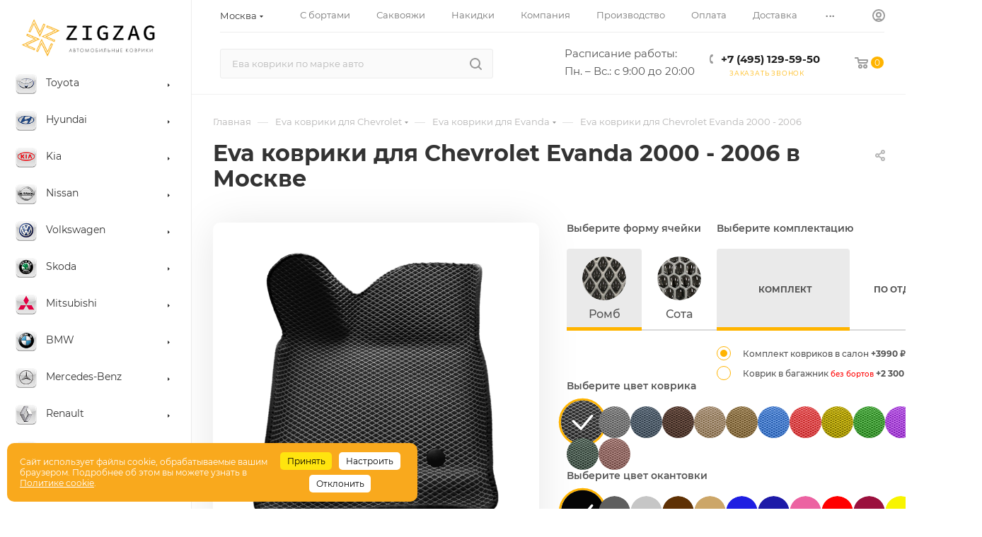

--- FILE ---
content_type: text/html; charset=utf-8
request_url: https://yandex.ru/maps-reviews-widget/131623226259?comments
body_size: 4172
content:
<!doctype html><html data-reactroot=""><head><script nonce="ruSuu0XmLORDsfGq1yZ+uw==">(function(m,e,t,r,i,k,a){m[i]=m[i]||function(){(m[i].a=m[i].a||[]).push(arguments)};m[i].l=1*new Date();k=e.createElement(t),a=e.getElementsByTagName(t)[0],k.async=1,k.src=r,a.parentNode.insertBefore(k,a)})(window, document, "script", "https://mc.yandex.ru/metrika/tag.js", "ym");ym(57020224, "init", {clickmap:true,trackLinks:true,accurateTrackBounce:true});</script><meta charSet="utf-8"/><meta name="robots" content="noindex"/><title>Org Badge</title><meta name="viewport" content="width=device-width,minimum-scale=1.0"/><link rel="canonical" href="https://yandex.ru/maps/org/zigzag_eva/131623226259/reviews"/><style nonce="ruSuu0XmLORDsfGq1yZ+uw==">@font-face{font-family:YS Text;src:url(https://yastatic.net/islands/_/bIx8jOfCEfR-mECoDUEZywDBuHA.woff) format("woff");font-weight:400}@font-face{font-family:YS Text;src:url(https://yastatic.net/islands/_/SmqPmIMEXrW4lOY8QrhTUVDbrro.woff) format("woff");font-weight:500}*{font-family:YS Text,sans-serif;margin:0;padding:0;text-decoration:none;list-style:none}body,html{width:100%;height:100%}body{font-size:14px;background:#f3f1ed;overflow:hidden}#root,.logo{height:100%}.logo{display:block;width:100%;object-fit:contain;object-position:center}.badge{-moz-box-sizing:border-box;box-sizing:border-box;min-width:300px;max-width:760px;height:100vh;padding:20px 20px 32px;display:-webkit-box;display:-webkit-flex;display:flex;-webkit-box-orient:vertical;-webkit-box-direction:normal;-webkit-flex-direction:column;flex-direction:column;border-radius:8px}.mini-badge{position:relative;-webkit-box-flex:0;-webkit-flex:none;flex:none}.mini-badge__org-name{display:block;margin-right:110px;white-space:nowrap;overflow:hidden;text-overflow:ellipsis;font-size:20px;text-decoration:none;margin-bottom:12px;line-height:23px}.mini-badge__logo{opacity:.5;position:absolute;top:6px;right:0;width:92px;height:14px}.mini-badge__logo:hover{opacity:1}.mini-badge__rating-info{display:-webkit-box;display:-webkit-flex;display:flex;-webkit-box-align:center;-webkit-align-items:center;align-items:center;margin-bottom:16px}.mini-badge__stars-count{font-size:48px;margin-right:12px;line-height:56px}.mini-badge__stars{margin-bottom:8px}.mini-badge__rating{font-size:14px}.stars-list{display:-webkit-box;display:-webkit-flex;display:flex;-webkit-box-pack:justify;-webkit-justify-content:space-between;justify-content:space-between;width:88px}.stars-list__star{width:16px;height:16px}.mini-badge{display:block;-moz-box-sizing:border-box;box-sizing:border-box}.mini-badge__wrapper{margin:auto}.mini-badge__stars{width:88px}.mini-badge__org-name{font-weight:500}.badge{background:#fff}.badge,.mini-badge,.mini-badge__org-name{color:#000}.stars-list__star{background:url(https://yastatic.net/s3/front-maps-static/maps-front-org-badge-api/22/out/assets/_/178df0f18f6025c2e764130c7d1ac463.svg) no-repeat 50%/cover}.stars-list__star._half{background-image:url(https://yastatic.net/s3/front-maps-static/maps-front-org-badge-api/22/out/assets/_/a53d90b8e3365aa721fcf6939fa3f81a.svg)}.stars-list__star._empty{background-image:url(https://yastatic.net/s3/front-maps-static/maps-front-org-badge-api/22/out/assets/_/ee15bab6241eec6618f0f5720fa6daa9.svg)}.logo{background:url(https://yastatic.net/s3/front-maps-static/maps-front-org-badge-api/22/out/assets/_/19f91a9bfe2992c3557394b1b82b934e.svg) no-repeat 50%/contain}.mini-badge__rating{color:#999}.badge__comments{overflow:hidden;margin-bottom:16px}.badge__more-reviews-link{-moz-box-sizing:border-box;box-sizing:border-box;display:inline-block;padding:12px 16px;line-height:16px;border-radius:8px;margin:auto;text-align:center;font-weight:500}.badge__more-reviews-link-wrap{position:relative;text-align:center}.badge__more-reviews-link-wrap:after{position:absolute;content:"";left:0;right:0;top:-16px;-webkit-transform:translateY(-100%);transform:translateY(-100%);height:60px}.comment{padding:24px 0}.comment__header{display:-webkit-box;display:-webkit-flex;display:flex;margin-bottom:16px;height:40px}.comment__photo{height:40px;width:40px;border-radius:100%;margin-right:12px;text-align:center;line-height:40px;font-size:16px;color:#fff}.comment__photo._icon_1{background:#b37db3}.comment__photo._icon_2{background:#f29d61}.comment__photo._icon_3{background:#50c0e6}.comment__photo._icon_4{background:#6ca632}.comment__photo._icon_5{background:#f285aa}.comment__photo._icon_6{background:#8585cc}.comment__photo._icon_7{background:#5798d9}.comment__name{font-size:16px;margin-bottom:2px;font-weight:500;line-height:20px}.comment__date{color:#999;line-height:16px}.comment__stars{margin-bottom:8px}.comment__text{max-height:80px;font-size:16px;line-height:20px;overflow:hidden;position:relative}.comment__read-more{padding:0 40px 0 20px;z-index:1;position:absolute;right:0;bottom:0;text-align:right}.comment__read-more>a{color:#888}.comment{border-bottom:1px solid #f6f6f6}.comment__read-more{background:-webkit-linear-gradient(left,hsla(0,0%,100%,0),#fff 15px);background:linear-gradient(90deg,hsla(0,0%,100%,0) 0,#fff 15px)}.comment__read-more>a{color:#999}.comment__read-more>a:hover{color:grey}.badge__more-reviews-link{color:#198cff;background:#f5f7fa}.badge__more-reviews-link:hover{background:#e9eef3}.badge__more-reviews-link-wrap:after{background:-webkit-gradient(linear,left top,left bottom,from(hsla(0,0%,100%,0)),to(#fff));background:-webkit-linear-gradient(top,hsla(0,0%,100%,0),#fff);background:linear-gradient(180deg,hsla(0,0%,100%,0),#fff)}.badge__form{-moz-box-sizing:border-box;box-sizing:border-box;display:-webkit-box;display:-webkit-flex;display:flex;-webkit-box-align:center;-webkit-align-items:center;align-items:center;-webkit-box-pack:center;-webkit-justify-content:center;justify-content:center;-webkit-flex-wrap:wrap;flex-wrap:wrap;border-radius:6px;padding:6px;-webkit-box-flex:0;-webkit-flex:none;flex:none;font-weight:500}.badge__form-text{margin:6px;font-size:16px;white-space:nowrap}.badge__form._without-comments{margin-bottom:56px}.badge__link-to-map{margin:6px;padding:12px 16px;line-height:16px;border-radius:8px;-webkit-transition:background-color .1s ease-out;transition:background-color .1s ease-out}.badge__form{background:#f6f6f6}.badge__link-to-map{background:#258ffb;color:#fff}.badge__link-to-map:hover{background:#1a6df2}.mini-badge__rating{color:#999}.mini-badge__org-name:hover,.mini-badge__rating:hover{color:#1a6df2}</style></head><body><div class="badge"><div class="mini-badge"><a href="https://yandex.ru/maps/org/zigzag_eva/131623226259?utm_source=maps-reviews-widget&amp;utm_medium=reviews&amp;utm_content=org-name" target="_blank" class="mini-badge__org-name">Зигзаг-эва</a><div class="mini-badge__rating-info"><p class="mini-badge__stars-count">5,0</p><div><div class="mini-badge__stars"><ul class="stars-list"><li class="stars-list__star"></li><li class="stars-list__star"></li><li class="stars-list__star"></li><li class="stars-list__star"></li><li class="stars-list__star"></li></ul></div><a class="mini-badge__rating" target="_blank" href="https://yandex.ru/maps/org/zigzag_eva/131623226259/reviews?utm_source=maps-reviews-widget&amp;utm_medium=reviews&amp;utm_content=rating">454 отзыва • 586 оценок</a></div></div><div class="mini-badge__logo"><a href="https://yandex.ru/maps?utm_source=maps-reviews-widget&amp;utm_medium=reviews&amp;utm_content=logo" target="_blank" class="logo"></a></div></div><div class="badge__form"><p class="badge__form-text">Поставьте нам оценку</p><a href="https://yandex.ru/maps/org/zigzag_eva/131623226259/reviews?utm_source=maps-reviews-widget&amp;utm_medium=reviews&amp;utm_content=add_review&amp;add-review" class="badge__link-to-map" target="_blank">Оставить отзыв</a></div><div class="badge__comments"><div class="comment"><div class="comment__header"><img src="https://avatars.mds.yandex.net/get-yapic/68143/0y-7/islands-68" alt="" class="comment__photo"/><div class="comment__name-n-date"><p class="comment__name">Даниил Парков</p><p class="comment__date">18 октября 2025</p></div></div><div class="comment__stars"><ul class="stars-list"><li class="stars-list__star"></li><li class="stars-list__star"></li><li class="stars-list__star"></li><li class="stars-list__star"></li><li class="stars-list__star"></li></ul></div><p class="comment__text">Коврики отличные. Заказывал коврики, когда авто не было. При заказе оформлял коврики для правого руля, но пришли для левого. Заметил это к сожалению только когда пришло авто. То есть с момента получения коврики прошло около месяца. Написал менеджеру, мне сразу ответили, извинились и отправили коврики под правый руль бесплатно. Сами коврики отличные, всё сделано качественно, поэтому могу полностью рекомендовать данную фирму, за свои ошибки отвечает, клиента не обижает)</p></div><div class="comment"><div class="comment__header"><img src="https://avatars.mds.yandex.net/get-yapic/53031/0s-5/islands-68" alt="" class="comment__photo"/><div class="comment__name-n-date"><p class="comment__name">Василий Широков</p><p class="comment__date">4 декабря 2025</p></div></div><div class="comment__stars"><ul class="stars-list"><li class="stars-list__star"></li><li class="stars-list__star"></li><li class="stars-list__star"></li><li class="stars-list__star"></li><li class="stars-list__star"></li></ul></div><p class="comment__text">Спасибо за комплект ковриков . Отлично легли в машине. Прекрасно выполнены с креплением и подпятником  и логотипом. Заказ выполнили в короткий срок с отличным качеством. Советую делать заказы в Зигзаг. Ждал заказ три дня. Качество шикарное.минусов не нашел .
</p></div><div class="comment"><div class="comment__header"><img src="https://avatars.mds.yandex.net/get-yapic/39249/VhViVAEaLVCLaz2HiXRPRR65A-1/islands-68" alt="" class="comment__photo"/><div class="comment__name-n-date"><p class="comment__name">Александр Боровский</p><p class="comment__date">25 ноября 2025</p></div></div><div class="comment__stars"><ul class="stars-list"><li class="stars-list__star"></li><li class="stars-list__star"></li><li class="stars-list__star _empty"></li><li class="stars-list__star _empty"></li><li class="stars-list__star _empty"></li></ul></div><p class="comment__text">Приобрёл коврики в автомобиль. Заказывал так назывемые 3 D . Бортик скромный и на некоторых элементах просто для отвода глаз. Экономят на материале, все по минимуму (кроме цены). Ковры короткие, липучки для крепления маленькие с нова закручены в трубочки, при установке надо поправлять каждую липучку. Ковры подходят только как декоративный аксессуар, ни каких дополнительных защитных функций для покрытия автомобиля они не несут. Впечатление сложилось как будто заказал на маркетплейсе только без возможности возврата. Не рекомендую.</p></div><div class="comment"><div class="comment__header"><img src="https://avatars.mds.yandex.net/get-yapic/69015/ksvoGsR9Gysa9ymxKzOVZTASOc-1/islands-68" alt="" class="comment__photo"/><div class="comment__name-n-date"><p class="comment__name">Артём Вадимович</p><p class="comment__date">4 сентября 2024</p></div></div><div class="comment__stars"><ul class="stars-list"><li class="stars-list__star"></li><li class="stars-list__star"></li><li class="stars-list__star"></li><li class="stars-list__star"></li><li class="stars-list__star"></li></ul></div><p class="comment__text">Продавец супер! Вежливый персонал, ответили на заявку очень быстро. Оформили, уточнили ньюансы. Товар изготовили и отправили очень оперативно. Оплата при получении после проверки. 
Сами коврики отличного качества, встали как родные. Менеджер предупредил, что подпятник лучше установить через несколько недель, чтобы ковры улеглись и закрепили форму.
Огромное спасибо всему коллективу Zig-Zag Eva! Однозначно рекомендую 👍!</p></div><div class="comment"><div class="comment__header"><img src="https://avatars.mds.yandex.net/get-yapic/31078/gK4iHuG0YsRBwqj5MuNTWX2XxI-1/islands-68" alt="" class="comment__photo"/><div class="comment__name-n-date"><p class="comment__name">VIZIT</p><p class="comment__date">26 октября 2025</p></div></div><div class="comment__stars"><ul class="stars-list"><li class="stars-list__star"></li><li class="stars-list__star"></li><li class="stars-list__star"></li><li class="stars-list__star"></li><li class="stars-list__star"></li></ul></div><p class="comment__text">Огромное спасибо за коврики ) встали как будто родные) BMW 5f10) 
Искал где делают в МСК ,нигде не делают или я не нашел
Говорю о ковриках с бортиками
Качество ,строчка, цвет, все круто прекрасно) сделали в день обращения на следующий день уже были они в МСК 
!вы крутые!старайтесь дальше) </p></div><script nonce="ruSuu0XmLORDsfGq1yZ+uw==">window.onload=window.onresize=function(){
                        document.querySelectorAll('.comment__text').forEach(function(el){
                            var c=el.childNodes[1];
                            if(el.scrollHeight > 80 && !c){
                                var rm=document.createElement('p');
                                rm.classList.add('comment__read-more');
                                rm.innerHTML='... <a target="_blank" href=https://yandex.ru/maps/org/zigzag_eva/131623226259/reviews?utm_source=maps-reviews-widget&utm_medium=reviews&utm_content=read-more>ещё</a>';
                                el.appendChild(rm);
                            }
                            if(el.scrollHeight <= 80 && c){
                                el.removeChild(c);
                            }
                        })
                    }</script></div><div class="badge__more-reviews-link-wrap"><a target="_blank" href="https://yandex.ru/maps/org/zigzag_eva/131623226259/reviews?utm_source=maps-reviews-widget&amp;utm_medium=reviews&amp;utm_content=more-reviews" class="badge__more-reviews-link">Больше отзывов на Яндекс Картах</a></div></div><noscript><div><img src="https://mc.yandex.ru/watch/57020224" style="display:block;position:absolute;left:-9999px" alt=""/></div></noscript></body></html>

--- FILE ---
content_type: text/html; charset=utf-8
request_url: https://www.google.com/recaptcha/api2/anchor?ar=1&k=6LcxXYooAAAAAEcXisQ8BPwrWdwOaQF0MpYRLh7O&co=aHR0cHM6Ly96aWd6YWctZXZhLnJ1OjQ0Mw..&hl=en&v=PoyoqOPhxBO7pBk68S4YbpHZ&size=invisible&anchor-ms=20000&execute-ms=30000&cb=d435n52d1eu1
body_size: 48581
content:
<!DOCTYPE HTML><html dir="ltr" lang="en"><head><meta http-equiv="Content-Type" content="text/html; charset=UTF-8">
<meta http-equiv="X-UA-Compatible" content="IE=edge">
<title>reCAPTCHA</title>
<style type="text/css">
/* cyrillic-ext */
@font-face {
  font-family: 'Roboto';
  font-style: normal;
  font-weight: 400;
  font-stretch: 100%;
  src: url(//fonts.gstatic.com/s/roboto/v48/KFO7CnqEu92Fr1ME7kSn66aGLdTylUAMa3GUBHMdazTgWw.woff2) format('woff2');
  unicode-range: U+0460-052F, U+1C80-1C8A, U+20B4, U+2DE0-2DFF, U+A640-A69F, U+FE2E-FE2F;
}
/* cyrillic */
@font-face {
  font-family: 'Roboto';
  font-style: normal;
  font-weight: 400;
  font-stretch: 100%;
  src: url(//fonts.gstatic.com/s/roboto/v48/KFO7CnqEu92Fr1ME7kSn66aGLdTylUAMa3iUBHMdazTgWw.woff2) format('woff2');
  unicode-range: U+0301, U+0400-045F, U+0490-0491, U+04B0-04B1, U+2116;
}
/* greek-ext */
@font-face {
  font-family: 'Roboto';
  font-style: normal;
  font-weight: 400;
  font-stretch: 100%;
  src: url(//fonts.gstatic.com/s/roboto/v48/KFO7CnqEu92Fr1ME7kSn66aGLdTylUAMa3CUBHMdazTgWw.woff2) format('woff2');
  unicode-range: U+1F00-1FFF;
}
/* greek */
@font-face {
  font-family: 'Roboto';
  font-style: normal;
  font-weight: 400;
  font-stretch: 100%;
  src: url(//fonts.gstatic.com/s/roboto/v48/KFO7CnqEu92Fr1ME7kSn66aGLdTylUAMa3-UBHMdazTgWw.woff2) format('woff2');
  unicode-range: U+0370-0377, U+037A-037F, U+0384-038A, U+038C, U+038E-03A1, U+03A3-03FF;
}
/* math */
@font-face {
  font-family: 'Roboto';
  font-style: normal;
  font-weight: 400;
  font-stretch: 100%;
  src: url(//fonts.gstatic.com/s/roboto/v48/KFO7CnqEu92Fr1ME7kSn66aGLdTylUAMawCUBHMdazTgWw.woff2) format('woff2');
  unicode-range: U+0302-0303, U+0305, U+0307-0308, U+0310, U+0312, U+0315, U+031A, U+0326-0327, U+032C, U+032F-0330, U+0332-0333, U+0338, U+033A, U+0346, U+034D, U+0391-03A1, U+03A3-03A9, U+03B1-03C9, U+03D1, U+03D5-03D6, U+03F0-03F1, U+03F4-03F5, U+2016-2017, U+2034-2038, U+203C, U+2040, U+2043, U+2047, U+2050, U+2057, U+205F, U+2070-2071, U+2074-208E, U+2090-209C, U+20D0-20DC, U+20E1, U+20E5-20EF, U+2100-2112, U+2114-2115, U+2117-2121, U+2123-214F, U+2190, U+2192, U+2194-21AE, U+21B0-21E5, U+21F1-21F2, U+21F4-2211, U+2213-2214, U+2216-22FF, U+2308-230B, U+2310, U+2319, U+231C-2321, U+2336-237A, U+237C, U+2395, U+239B-23B7, U+23D0, U+23DC-23E1, U+2474-2475, U+25AF, U+25B3, U+25B7, U+25BD, U+25C1, U+25CA, U+25CC, U+25FB, U+266D-266F, U+27C0-27FF, U+2900-2AFF, U+2B0E-2B11, U+2B30-2B4C, U+2BFE, U+3030, U+FF5B, U+FF5D, U+1D400-1D7FF, U+1EE00-1EEFF;
}
/* symbols */
@font-face {
  font-family: 'Roboto';
  font-style: normal;
  font-weight: 400;
  font-stretch: 100%;
  src: url(//fonts.gstatic.com/s/roboto/v48/KFO7CnqEu92Fr1ME7kSn66aGLdTylUAMaxKUBHMdazTgWw.woff2) format('woff2');
  unicode-range: U+0001-000C, U+000E-001F, U+007F-009F, U+20DD-20E0, U+20E2-20E4, U+2150-218F, U+2190, U+2192, U+2194-2199, U+21AF, U+21E6-21F0, U+21F3, U+2218-2219, U+2299, U+22C4-22C6, U+2300-243F, U+2440-244A, U+2460-24FF, U+25A0-27BF, U+2800-28FF, U+2921-2922, U+2981, U+29BF, U+29EB, U+2B00-2BFF, U+4DC0-4DFF, U+FFF9-FFFB, U+10140-1018E, U+10190-1019C, U+101A0, U+101D0-101FD, U+102E0-102FB, U+10E60-10E7E, U+1D2C0-1D2D3, U+1D2E0-1D37F, U+1F000-1F0FF, U+1F100-1F1AD, U+1F1E6-1F1FF, U+1F30D-1F30F, U+1F315, U+1F31C, U+1F31E, U+1F320-1F32C, U+1F336, U+1F378, U+1F37D, U+1F382, U+1F393-1F39F, U+1F3A7-1F3A8, U+1F3AC-1F3AF, U+1F3C2, U+1F3C4-1F3C6, U+1F3CA-1F3CE, U+1F3D4-1F3E0, U+1F3ED, U+1F3F1-1F3F3, U+1F3F5-1F3F7, U+1F408, U+1F415, U+1F41F, U+1F426, U+1F43F, U+1F441-1F442, U+1F444, U+1F446-1F449, U+1F44C-1F44E, U+1F453, U+1F46A, U+1F47D, U+1F4A3, U+1F4B0, U+1F4B3, U+1F4B9, U+1F4BB, U+1F4BF, U+1F4C8-1F4CB, U+1F4D6, U+1F4DA, U+1F4DF, U+1F4E3-1F4E6, U+1F4EA-1F4ED, U+1F4F7, U+1F4F9-1F4FB, U+1F4FD-1F4FE, U+1F503, U+1F507-1F50B, U+1F50D, U+1F512-1F513, U+1F53E-1F54A, U+1F54F-1F5FA, U+1F610, U+1F650-1F67F, U+1F687, U+1F68D, U+1F691, U+1F694, U+1F698, U+1F6AD, U+1F6B2, U+1F6B9-1F6BA, U+1F6BC, U+1F6C6-1F6CF, U+1F6D3-1F6D7, U+1F6E0-1F6EA, U+1F6F0-1F6F3, U+1F6F7-1F6FC, U+1F700-1F7FF, U+1F800-1F80B, U+1F810-1F847, U+1F850-1F859, U+1F860-1F887, U+1F890-1F8AD, U+1F8B0-1F8BB, U+1F8C0-1F8C1, U+1F900-1F90B, U+1F93B, U+1F946, U+1F984, U+1F996, U+1F9E9, U+1FA00-1FA6F, U+1FA70-1FA7C, U+1FA80-1FA89, U+1FA8F-1FAC6, U+1FACE-1FADC, U+1FADF-1FAE9, U+1FAF0-1FAF8, U+1FB00-1FBFF;
}
/* vietnamese */
@font-face {
  font-family: 'Roboto';
  font-style: normal;
  font-weight: 400;
  font-stretch: 100%;
  src: url(//fonts.gstatic.com/s/roboto/v48/KFO7CnqEu92Fr1ME7kSn66aGLdTylUAMa3OUBHMdazTgWw.woff2) format('woff2');
  unicode-range: U+0102-0103, U+0110-0111, U+0128-0129, U+0168-0169, U+01A0-01A1, U+01AF-01B0, U+0300-0301, U+0303-0304, U+0308-0309, U+0323, U+0329, U+1EA0-1EF9, U+20AB;
}
/* latin-ext */
@font-face {
  font-family: 'Roboto';
  font-style: normal;
  font-weight: 400;
  font-stretch: 100%;
  src: url(//fonts.gstatic.com/s/roboto/v48/KFO7CnqEu92Fr1ME7kSn66aGLdTylUAMa3KUBHMdazTgWw.woff2) format('woff2');
  unicode-range: U+0100-02BA, U+02BD-02C5, U+02C7-02CC, U+02CE-02D7, U+02DD-02FF, U+0304, U+0308, U+0329, U+1D00-1DBF, U+1E00-1E9F, U+1EF2-1EFF, U+2020, U+20A0-20AB, U+20AD-20C0, U+2113, U+2C60-2C7F, U+A720-A7FF;
}
/* latin */
@font-face {
  font-family: 'Roboto';
  font-style: normal;
  font-weight: 400;
  font-stretch: 100%;
  src: url(//fonts.gstatic.com/s/roboto/v48/KFO7CnqEu92Fr1ME7kSn66aGLdTylUAMa3yUBHMdazQ.woff2) format('woff2');
  unicode-range: U+0000-00FF, U+0131, U+0152-0153, U+02BB-02BC, U+02C6, U+02DA, U+02DC, U+0304, U+0308, U+0329, U+2000-206F, U+20AC, U+2122, U+2191, U+2193, U+2212, U+2215, U+FEFF, U+FFFD;
}
/* cyrillic-ext */
@font-face {
  font-family: 'Roboto';
  font-style: normal;
  font-weight: 500;
  font-stretch: 100%;
  src: url(//fonts.gstatic.com/s/roboto/v48/KFO7CnqEu92Fr1ME7kSn66aGLdTylUAMa3GUBHMdazTgWw.woff2) format('woff2');
  unicode-range: U+0460-052F, U+1C80-1C8A, U+20B4, U+2DE0-2DFF, U+A640-A69F, U+FE2E-FE2F;
}
/* cyrillic */
@font-face {
  font-family: 'Roboto';
  font-style: normal;
  font-weight: 500;
  font-stretch: 100%;
  src: url(//fonts.gstatic.com/s/roboto/v48/KFO7CnqEu92Fr1ME7kSn66aGLdTylUAMa3iUBHMdazTgWw.woff2) format('woff2');
  unicode-range: U+0301, U+0400-045F, U+0490-0491, U+04B0-04B1, U+2116;
}
/* greek-ext */
@font-face {
  font-family: 'Roboto';
  font-style: normal;
  font-weight: 500;
  font-stretch: 100%;
  src: url(//fonts.gstatic.com/s/roboto/v48/KFO7CnqEu92Fr1ME7kSn66aGLdTylUAMa3CUBHMdazTgWw.woff2) format('woff2');
  unicode-range: U+1F00-1FFF;
}
/* greek */
@font-face {
  font-family: 'Roboto';
  font-style: normal;
  font-weight: 500;
  font-stretch: 100%;
  src: url(//fonts.gstatic.com/s/roboto/v48/KFO7CnqEu92Fr1ME7kSn66aGLdTylUAMa3-UBHMdazTgWw.woff2) format('woff2');
  unicode-range: U+0370-0377, U+037A-037F, U+0384-038A, U+038C, U+038E-03A1, U+03A3-03FF;
}
/* math */
@font-face {
  font-family: 'Roboto';
  font-style: normal;
  font-weight: 500;
  font-stretch: 100%;
  src: url(//fonts.gstatic.com/s/roboto/v48/KFO7CnqEu92Fr1ME7kSn66aGLdTylUAMawCUBHMdazTgWw.woff2) format('woff2');
  unicode-range: U+0302-0303, U+0305, U+0307-0308, U+0310, U+0312, U+0315, U+031A, U+0326-0327, U+032C, U+032F-0330, U+0332-0333, U+0338, U+033A, U+0346, U+034D, U+0391-03A1, U+03A3-03A9, U+03B1-03C9, U+03D1, U+03D5-03D6, U+03F0-03F1, U+03F4-03F5, U+2016-2017, U+2034-2038, U+203C, U+2040, U+2043, U+2047, U+2050, U+2057, U+205F, U+2070-2071, U+2074-208E, U+2090-209C, U+20D0-20DC, U+20E1, U+20E5-20EF, U+2100-2112, U+2114-2115, U+2117-2121, U+2123-214F, U+2190, U+2192, U+2194-21AE, U+21B0-21E5, U+21F1-21F2, U+21F4-2211, U+2213-2214, U+2216-22FF, U+2308-230B, U+2310, U+2319, U+231C-2321, U+2336-237A, U+237C, U+2395, U+239B-23B7, U+23D0, U+23DC-23E1, U+2474-2475, U+25AF, U+25B3, U+25B7, U+25BD, U+25C1, U+25CA, U+25CC, U+25FB, U+266D-266F, U+27C0-27FF, U+2900-2AFF, U+2B0E-2B11, U+2B30-2B4C, U+2BFE, U+3030, U+FF5B, U+FF5D, U+1D400-1D7FF, U+1EE00-1EEFF;
}
/* symbols */
@font-face {
  font-family: 'Roboto';
  font-style: normal;
  font-weight: 500;
  font-stretch: 100%;
  src: url(//fonts.gstatic.com/s/roboto/v48/KFO7CnqEu92Fr1ME7kSn66aGLdTylUAMaxKUBHMdazTgWw.woff2) format('woff2');
  unicode-range: U+0001-000C, U+000E-001F, U+007F-009F, U+20DD-20E0, U+20E2-20E4, U+2150-218F, U+2190, U+2192, U+2194-2199, U+21AF, U+21E6-21F0, U+21F3, U+2218-2219, U+2299, U+22C4-22C6, U+2300-243F, U+2440-244A, U+2460-24FF, U+25A0-27BF, U+2800-28FF, U+2921-2922, U+2981, U+29BF, U+29EB, U+2B00-2BFF, U+4DC0-4DFF, U+FFF9-FFFB, U+10140-1018E, U+10190-1019C, U+101A0, U+101D0-101FD, U+102E0-102FB, U+10E60-10E7E, U+1D2C0-1D2D3, U+1D2E0-1D37F, U+1F000-1F0FF, U+1F100-1F1AD, U+1F1E6-1F1FF, U+1F30D-1F30F, U+1F315, U+1F31C, U+1F31E, U+1F320-1F32C, U+1F336, U+1F378, U+1F37D, U+1F382, U+1F393-1F39F, U+1F3A7-1F3A8, U+1F3AC-1F3AF, U+1F3C2, U+1F3C4-1F3C6, U+1F3CA-1F3CE, U+1F3D4-1F3E0, U+1F3ED, U+1F3F1-1F3F3, U+1F3F5-1F3F7, U+1F408, U+1F415, U+1F41F, U+1F426, U+1F43F, U+1F441-1F442, U+1F444, U+1F446-1F449, U+1F44C-1F44E, U+1F453, U+1F46A, U+1F47D, U+1F4A3, U+1F4B0, U+1F4B3, U+1F4B9, U+1F4BB, U+1F4BF, U+1F4C8-1F4CB, U+1F4D6, U+1F4DA, U+1F4DF, U+1F4E3-1F4E6, U+1F4EA-1F4ED, U+1F4F7, U+1F4F9-1F4FB, U+1F4FD-1F4FE, U+1F503, U+1F507-1F50B, U+1F50D, U+1F512-1F513, U+1F53E-1F54A, U+1F54F-1F5FA, U+1F610, U+1F650-1F67F, U+1F687, U+1F68D, U+1F691, U+1F694, U+1F698, U+1F6AD, U+1F6B2, U+1F6B9-1F6BA, U+1F6BC, U+1F6C6-1F6CF, U+1F6D3-1F6D7, U+1F6E0-1F6EA, U+1F6F0-1F6F3, U+1F6F7-1F6FC, U+1F700-1F7FF, U+1F800-1F80B, U+1F810-1F847, U+1F850-1F859, U+1F860-1F887, U+1F890-1F8AD, U+1F8B0-1F8BB, U+1F8C0-1F8C1, U+1F900-1F90B, U+1F93B, U+1F946, U+1F984, U+1F996, U+1F9E9, U+1FA00-1FA6F, U+1FA70-1FA7C, U+1FA80-1FA89, U+1FA8F-1FAC6, U+1FACE-1FADC, U+1FADF-1FAE9, U+1FAF0-1FAF8, U+1FB00-1FBFF;
}
/* vietnamese */
@font-face {
  font-family: 'Roboto';
  font-style: normal;
  font-weight: 500;
  font-stretch: 100%;
  src: url(//fonts.gstatic.com/s/roboto/v48/KFO7CnqEu92Fr1ME7kSn66aGLdTylUAMa3OUBHMdazTgWw.woff2) format('woff2');
  unicode-range: U+0102-0103, U+0110-0111, U+0128-0129, U+0168-0169, U+01A0-01A1, U+01AF-01B0, U+0300-0301, U+0303-0304, U+0308-0309, U+0323, U+0329, U+1EA0-1EF9, U+20AB;
}
/* latin-ext */
@font-face {
  font-family: 'Roboto';
  font-style: normal;
  font-weight: 500;
  font-stretch: 100%;
  src: url(//fonts.gstatic.com/s/roboto/v48/KFO7CnqEu92Fr1ME7kSn66aGLdTylUAMa3KUBHMdazTgWw.woff2) format('woff2');
  unicode-range: U+0100-02BA, U+02BD-02C5, U+02C7-02CC, U+02CE-02D7, U+02DD-02FF, U+0304, U+0308, U+0329, U+1D00-1DBF, U+1E00-1E9F, U+1EF2-1EFF, U+2020, U+20A0-20AB, U+20AD-20C0, U+2113, U+2C60-2C7F, U+A720-A7FF;
}
/* latin */
@font-face {
  font-family: 'Roboto';
  font-style: normal;
  font-weight: 500;
  font-stretch: 100%;
  src: url(//fonts.gstatic.com/s/roboto/v48/KFO7CnqEu92Fr1ME7kSn66aGLdTylUAMa3yUBHMdazQ.woff2) format('woff2');
  unicode-range: U+0000-00FF, U+0131, U+0152-0153, U+02BB-02BC, U+02C6, U+02DA, U+02DC, U+0304, U+0308, U+0329, U+2000-206F, U+20AC, U+2122, U+2191, U+2193, U+2212, U+2215, U+FEFF, U+FFFD;
}
/* cyrillic-ext */
@font-face {
  font-family: 'Roboto';
  font-style: normal;
  font-weight: 900;
  font-stretch: 100%;
  src: url(//fonts.gstatic.com/s/roboto/v48/KFO7CnqEu92Fr1ME7kSn66aGLdTylUAMa3GUBHMdazTgWw.woff2) format('woff2');
  unicode-range: U+0460-052F, U+1C80-1C8A, U+20B4, U+2DE0-2DFF, U+A640-A69F, U+FE2E-FE2F;
}
/* cyrillic */
@font-face {
  font-family: 'Roboto';
  font-style: normal;
  font-weight: 900;
  font-stretch: 100%;
  src: url(//fonts.gstatic.com/s/roboto/v48/KFO7CnqEu92Fr1ME7kSn66aGLdTylUAMa3iUBHMdazTgWw.woff2) format('woff2');
  unicode-range: U+0301, U+0400-045F, U+0490-0491, U+04B0-04B1, U+2116;
}
/* greek-ext */
@font-face {
  font-family: 'Roboto';
  font-style: normal;
  font-weight: 900;
  font-stretch: 100%;
  src: url(//fonts.gstatic.com/s/roboto/v48/KFO7CnqEu92Fr1ME7kSn66aGLdTylUAMa3CUBHMdazTgWw.woff2) format('woff2');
  unicode-range: U+1F00-1FFF;
}
/* greek */
@font-face {
  font-family: 'Roboto';
  font-style: normal;
  font-weight: 900;
  font-stretch: 100%;
  src: url(//fonts.gstatic.com/s/roboto/v48/KFO7CnqEu92Fr1ME7kSn66aGLdTylUAMa3-UBHMdazTgWw.woff2) format('woff2');
  unicode-range: U+0370-0377, U+037A-037F, U+0384-038A, U+038C, U+038E-03A1, U+03A3-03FF;
}
/* math */
@font-face {
  font-family: 'Roboto';
  font-style: normal;
  font-weight: 900;
  font-stretch: 100%;
  src: url(//fonts.gstatic.com/s/roboto/v48/KFO7CnqEu92Fr1ME7kSn66aGLdTylUAMawCUBHMdazTgWw.woff2) format('woff2');
  unicode-range: U+0302-0303, U+0305, U+0307-0308, U+0310, U+0312, U+0315, U+031A, U+0326-0327, U+032C, U+032F-0330, U+0332-0333, U+0338, U+033A, U+0346, U+034D, U+0391-03A1, U+03A3-03A9, U+03B1-03C9, U+03D1, U+03D5-03D6, U+03F0-03F1, U+03F4-03F5, U+2016-2017, U+2034-2038, U+203C, U+2040, U+2043, U+2047, U+2050, U+2057, U+205F, U+2070-2071, U+2074-208E, U+2090-209C, U+20D0-20DC, U+20E1, U+20E5-20EF, U+2100-2112, U+2114-2115, U+2117-2121, U+2123-214F, U+2190, U+2192, U+2194-21AE, U+21B0-21E5, U+21F1-21F2, U+21F4-2211, U+2213-2214, U+2216-22FF, U+2308-230B, U+2310, U+2319, U+231C-2321, U+2336-237A, U+237C, U+2395, U+239B-23B7, U+23D0, U+23DC-23E1, U+2474-2475, U+25AF, U+25B3, U+25B7, U+25BD, U+25C1, U+25CA, U+25CC, U+25FB, U+266D-266F, U+27C0-27FF, U+2900-2AFF, U+2B0E-2B11, U+2B30-2B4C, U+2BFE, U+3030, U+FF5B, U+FF5D, U+1D400-1D7FF, U+1EE00-1EEFF;
}
/* symbols */
@font-face {
  font-family: 'Roboto';
  font-style: normal;
  font-weight: 900;
  font-stretch: 100%;
  src: url(//fonts.gstatic.com/s/roboto/v48/KFO7CnqEu92Fr1ME7kSn66aGLdTylUAMaxKUBHMdazTgWw.woff2) format('woff2');
  unicode-range: U+0001-000C, U+000E-001F, U+007F-009F, U+20DD-20E0, U+20E2-20E4, U+2150-218F, U+2190, U+2192, U+2194-2199, U+21AF, U+21E6-21F0, U+21F3, U+2218-2219, U+2299, U+22C4-22C6, U+2300-243F, U+2440-244A, U+2460-24FF, U+25A0-27BF, U+2800-28FF, U+2921-2922, U+2981, U+29BF, U+29EB, U+2B00-2BFF, U+4DC0-4DFF, U+FFF9-FFFB, U+10140-1018E, U+10190-1019C, U+101A0, U+101D0-101FD, U+102E0-102FB, U+10E60-10E7E, U+1D2C0-1D2D3, U+1D2E0-1D37F, U+1F000-1F0FF, U+1F100-1F1AD, U+1F1E6-1F1FF, U+1F30D-1F30F, U+1F315, U+1F31C, U+1F31E, U+1F320-1F32C, U+1F336, U+1F378, U+1F37D, U+1F382, U+1F393-1F39F, U+1F3A7-1F3A8, U+1F3AC-1F3AF, U+1F3C2, U+1F3C4-1F3C6, U+1F3CA-1F3CE, U+1F3D4-1F3E0, U+1F3ED, U+1F3F1-1F3F3, U+1F3F5-1F3F7, U+1F408, U+1F415, U+1F41F, U+1F426, U+1F43F, U+1F441-1F442, U+1F444, U+1F446-1F449, U+1F44C-1F44E, U+1F453, U+1F46A, U+1F47D, U+1F4A3, U+1F4B0, U+1F4B3, U+1F4B9, U+1F4BB, U+1F4BF, U+1F4C8-1F4CB, U+1F4D6, U+1F4DA, U+1F4DF, U+1F4E3-1F4E6, U+1F4EA-1F4ED, U+1F4F7, U+1F4F9-1F4FB, U+1F4FD-1F4FE, U+1F503, U+1F507-1F50B, U+1F50D, U+1F512-1F513, U+1F53E-1F54A, U+1F54F-1F5FA, U+1F610, U+1F650-1F67F, U+1F687, U+1F68D, U+1F691, U+1F694, U+1F698, U+1F6AD, U+1F6B2, U+1F6B9-1F6BA, U+1F6BC, U+1F6C6-1F6CF, U+1F6D3-1F6D7, U+1F6E0-1F6EA, U+1F6F0-1F6F3, U+1F6F7-1F6FC, U+1F700-1F7FF, U+1F800-1F80B, U+1F810-1F847, U+1F850-1F859, U+1F860-1F887, U+1F890-1F8AD, U+1F8B0-1F8BB, U+1F8C0-1F8C1, U+1F900-1F90B, U+1F93B, U+1F946, U+1F984, U+1F996, U+1F9E9, U+1FA00-1FA6F, U+1FA70-1FA7C, U+1FA80-1FA89, U+1FA8F-1FAC6, U+1FACE-1FADC, U+1FADF-1FAE9, U+1FAF0-1FAF8, U+1FB00-1FBFF;
}
/* vietnamese */
@font-face {
  font-family: 'Roboto';
  font-style: normal;
  font-weight: 900;
  font-stretch: 100%;
  src: url(//fonts.gstatic.com/s/roboto/v48/KFO7CnqEu92Fr1ME7kSn66aGLdTylUAMa3OUBHMdazTgWw.woff2) format('woff2');
  unicode-range: U+0102-0103, U+0110-0111, U+0128-0129, U+0168-0169, U+01A0-01A1, U+01AF-01B0, U+0300-0301, U+0303-0304, U+0308-0309, U+0323, U+0329, U+1EA0-1EF9, U+20AB;
}
/* latin-ext */
@font-face {
  font-family: 'Roboto';
  font-style: normal;
  font-weight: 900;
  font-stretch: 100%;
  src: url(//fonts.gstatic.com/s/roboto/v48/KFO7CnqEu92Fr1ME7kSn66aGLdTylUAMa3KUBHMdazTgWw.woff2) format('woff2');
  unicode-range: U+0100-02BA, U+02BD-02C5, U+02C7-02CC, U+02CE-02D7, U+02DD-02FF, U+0304, U+0308, U+0329, U+1D00-1DBF, U+1E00-1E9F, U+1EF2-1EFF, U+2020, U+20A0-20AB, U+20AD-20C0, U+2113, U+2C60-2C7F, U+A720-A7FF;
}
/* latin */
@font-face {
  font-family: 'Roboto';
  font-style: normal;
  font-weight: 900;
  font-stretch: 100%;
  src: url(//fonts.gstatic.com/s/roboto/v48/KFO7CnqEu92Fr1ME7kSn66aGLdTylUAMa3yUBHMdazQ.woff2) format('woff2');
  unicode-range: U+0000-00FF, U+0131, U+0152-0153, U+02BB-02BC, U+02C6, U+02DA, U+02DC, U+0304, U+0308, U+0329, U+2000-206F, U+20AC, U+2122, U+2191, U+2193, U+2212, U+2215, U+FEFF, U+FFFD;
}

</style>
<link rel="stylesheet" type="text/css" href="https://www.gstatic.com/recaptcha/releases/PoyoqOPhxBO7pBk68S4YbpHZ/styles__ltr.css">
<script nonce="oG7iDAdH_2JUBkLk3y8xZw" type="text/javascript">window['__recaptcha_api'] = 'https://www.google.com/recaptcha/api2/';</script>
<script type="text/javascript" src="https://www.gstatic.com/recaptcha/releases/PoyoqOPhxBO7pBk68S4YbpHZ/recaptcha__en.js" nonce="oG7iDAdH_2JUBkLk3y8xZw">
      
    </script></head>
<body><div id="rc-anchor-alert" class="rc-anchor-alert"></div>
<input type="hidden" id="recaptcha-token" value="[base64]">
<script type="text/javascript" nonce="oG7iDAdH_2JUBkLk3y8xZw">
      recaptcha.anchor.Main.init("[\x22ainput\x22,[\x22bgdata\x22,\x22\x22,\[base64]/[base64]/[base64]/[base64]/[base64]/[base64]/[base64]/[base64]/[base64]/[base64]\\u003d\x22,\[base64]\\u003d\\u003d\x22,\x22ccOuC8KXckPDhCEfMcOowpHDlwQxw4DDgMO+aMK4X8KCAX9nw4dsw61Nw7MbLhcVZUDCjgDCjMOkNT0Fw5zCj8OuwrDClCN+w5A5wqvDhAzDnzYewpnCrMOmCMO5NMKSw5p0B8KGwpMNwrPCkMKochQge8OqIMK0w6fDkXIaw4UtwrrCiW/[base64]/DjMO9wrIYPSQYwqrDult4fMKEw7MefcK6XEfCmDHCl2jDv18IBwPDm8O2wrBwPcOiHD3CscKiHXx6wo7DtsK3wr/DnG/DoGRMw48UX8KjNMOqTScewr7CrR3DiMORKHzDpld3wrXDssKAwrQWKsOpZ0bCmcKFV3DCvk9AR8OuBcK3wpLDl8K9cMKePsOsJ2R6wo3ClMKKwpPDlMK6PyjDg8OSw4x8GMKFw6bDpsKnw7BIGi/CnMKKAj4/[base64]/DsCXDl8KvwoFSNAXDiCt/wpFQE8OCw7sIwo1nLULDlMObEsO/[base64]/WgLDiQ3DrFN8wp/CgztkwrzDkcOPD8O8XsOOKXbDvTDDjsOVIsOjwrlHw4rChcK+wqDDkDgFMMOnCHnCr1TDjmLClGzDuywRwp8rLcKFw4zDq8KZwoxzS1fCklJeaHDDscOCJcK0cjVswog5Z8OuKMOGwpTCk8KqEyPDl8O8woLDsQQ8wo/CocOnT8OZC8OCQybChMK3N8OtcgsAw70DwrTCicOjIMOAOcOFw5/CkDrCmXtZw7/DkDrDjzw0wq7CkFMIw7RWA3odw4Ncw659GRzDghvCm8O7w4nCi2TCrsKiKsOqHxJ8EsKUN8OjwrnDtF7CisO+O8OsEQ3CncK3wq3DsMKrSDHClMO/dMKxwoFdwqTDmcOHwpvDpcOobDbDhnvCkcKpw5QxwpfCscOrECMFA39Cw6rCu3JkdAzCggc0wpPDt8OkwqgBD8OtwpxQwpRtw4cfZQHDk8KxwrxMKsKTw5Z1H8K5w6dnw4nCryJgZsKdwrfCjcKOw5hiwr/CuUTDg3kDLCEXRlfDiMO4w4gHdloewrDDssKBw7fCrEvDm8O6UkcnwrbDu20nR8KCwqvDusKYUMOGH8Kaw5vCp19FQ2jDixzDncOqwrnDi3vCkcOMLhjClMKrw7gfdHnCu2jDry7DmibCjT4Cw5fDv1xdVh0TYMKhaDE7YQrCu8KgY1QkbsOPMsOlwo0/[base64]/TsKfQsOHf8KQw5zCvTHDmg/ClMKfw6Nqw7Z0FsKswo7CkC3Duk/[base64]/DqS3ClsKfwpXCmx7CqnrDj0YWwrTCiRxIwr/CihU4csO/M14oOsKbB8KICADDisKMHMOmwrPDj8OMNw9lwpJ6VTthw75Uw4TCiMKWw5zDiw7DncK0w7BdQsOSS3XCu8OJfn9SwoHChBzCisKmIcOHdAFpHxvDm8Oew4zDt1PCvSjDtcO8wq0EBMOHwpDCmQPCswcXw7dtIcKqw5vCtcKwwoXCsMOQPxfDncO/[base64]/YcOBBG7DlMKfw7jCpTx8w5PDicKwPsOFw4tvAcO1w5/CsS1UJQAQwq8/bzrDmk1Cw7PCjsKkwoYewoTDisOGwojCtsKcMGHCi3XCuArDicK9w5l0acKdU8K6wqd4JUjChHXDlX86wrwKIxXDhsK/w4rDjE0PFgIawohKwq5gwpxmER3Dh27Dtndpwox6w4ctw6N3w5LDtl/DgsK0wqHDl8OwbRgew5PDgQLDn8KRwrvDtRrDuU0kdURNw73DkQjDqSJ0DsOxccOfw7Y1cMOlw5XCqMKtEsOvAncjFy4AQMKEVMKbwoUmM0/CncO/wq0wKzscw6YOdQ3CkkfDjnUnw6nDp8KFVgnCqSBrf8OJJMKVw7/[base64]/PcKcw4JCIsObw4TCt8O6ZQXDqF7CoDF5wpTDni/CvcKhAwdOJkfCqsObTsKlYCjDjTHCqsONwrATwrnCgx7DvE9zw4TCvWzCnAnCmcOLfMK6wqbDp3ETCG/ClWk6CcOrPsKXTEF4Xn7Dnl4xKn7CpyZkw5QvwonDrcOacsOvwpLCp8Onwo7CmlIgKsKkaGbCq0Qfw53CnMKeUlIBIsKpwqE7w7ICUDfChMKZTsKlb27CvUPDoMK3w7JlHXkvfGlMw6ADwq1Qwq/CnsKnw4/CvEbCqV59F8Kzw4I7dQHCmsK1wqB0BhNdwrAQesKPSijCjFk6w4/[base64]/V8KTdsOvwr8VVcK+KcKsw5EPU8Oiw5zDgcK+WWIKw6k6LcKWwot/w79Rwp7DtDLCu17CqcKLwr/CrsK2wp/[base64]/DsgPDtMK7w4PCoEZ2AMKlJ2pwBwLCqcOXwptMw5PCmMKHfVbCjStFJsKGw6B9wrkpw7dBw5DDpMKEXw/Dh8KpwpnCrAnCpsKhQcO0wpg2w7rDgFfCjcKPDMK1WFRZPMK3wqXDvG5ib8K2OMOLwopcacKoJwoRb8O0BsOxw43Dm31gHUc2w5vDrMKRS1bCgMKkw7PDshrCl1zDpVDCsDAWwqTCrMKZw7PDnAEsJlVrwqlwZMKtwrgpwrPDuG7DkQzDolZ2eCrCnsKNw4/[base64]/wpk9FyUrw4VHFH4wRwTDi3/[base64]/CsMKUw7vCr0pBwoHDmsOlwpLDjjoMw7BPwr0JBcK5e8KAwqXDoU9lw7M0wrvDiQ8ywqDDscKyRSLDj8O9I8OSOBgOfFrCkS9swq/Dv8O/[base64]/DuDddw59hwqFdOHLDhTXDpMKKwr5mIsObwq3CscORcSgFw7Zucy4Fw5YIGMOSw5p4wqdKwqh0ZMOdDcOzwqVhUGNsIG/DsTRIPDTDrcOBAcKqDMOKCcKYWX0aw5kbUg7DqknCosOdwprDo8OEwpRpMlLDscO4CnvDkA9NOFhXM8OWNcK8RcKcw6XChRPDnsOow73DvXETCiJLw6fDssKLEcO3esKfw504wojCqsOResKjwpwKwofDnUsbHDlYwpjDgHoQOsO/w4wTwrbDqcOedmp3fcK1MSDDv3fDkMK2VcKcEBjDusOIwrbDl0TCq8K3WEQXw5N9HjzChyMPwqN1K8KYw5dbLMOkQR3Cv2UXwrsrwrfDjWpOw511GMO4CVHClhDDrkNqOBFwwoNswo7Di3l3wptfw4s5QQ3CiMOTBsORwr/CoFUwTxhsVTfDm8OWw6rDp8KJw65yQMOBamNdwoXDkSghw4jCssKjPRXCp8KywqIkfUTDtCYIw5M0wpTDhWQwQ8KqQmhVwqkxTsK4w7cjwq5AQ8KBTMO2w65cBgnDuFXCgcKFM8KfHcKxKsK9w7fCksKqw5oUw4zDt2Yrw6vDixnCnV5Nw7M/JcKUUWXCh8K9wrzDvcOqOMKmDcKgSmEgw7M7wq9SMMKSw5vCkFbCvy5RCMONE8KlwpDDq8K1w5vCnMK/wobCsMKNKcOCZw12C8KuNzTDgsKTw4pXOj8yFlPDrsK2w57CmRkew7ISw6gSPQLDkMK3wo/Co8KvwpkcL8K4wqLCn0bDh8K+B2wowprDuXcMI8Ouwqw9w587E8KjSAlsbU1gw5RNwq3CrEIhw5bCkMKFKH3Cm8K4w7XDvcKBwobCo8KTw5Z0woVjwqTDvykHw7bDnA0xwqHDtcKGwro+w6LCjzgLwozCuVnDgcKEwpADw6csecOPXiZew4HCmDHDu0/CrH3DnUnDuMKHcVsFwqIUw7/Dmh3CnMO9w700wr5TEcOawpXDo8K4wqjCkD0pwo7Dl8OiDxsEwoPCvgVzaUQsw6nCkkJIIWjCiz3Ck23CnMOAwpnDoEHDlFbDkMK0J2tQwp/Cv8Kzw5bDm8ONJMKwwqERaCTDgRkWwqHDq10IeMKfa8KZTgLDv8OdfcOiFsKjwptZwpLCkQbCtMKrecK8bcODwowYLsKiw4BFwpbDp8OuLm8sU8Kbw7AncMKFb27DjcOnwq51QcOZw4HCnDLCgysawoMKwod5XcKGU8KWFRHDnXhMbcKiwrHDu8KHw7HDssKqw7/Dh2/[base64]/CukXCucOdN8Kywo90wrnDrsOSJcOpKBgDL8KZXjh3XsO4EsKSTsOWP8Oqw4DDi2PChcOVw4LCjgjCuz1+dxXCsAcsw79Rw64cwqPCgQXDqxHDtsKIEcOswogQwqDDrMOnw4fDikx/Q8KoFMKKw7bCpsOfJ0FpIX7DkXEMwqDDvWZKw7XChkvCpF9ow7s3B2jCjMOzw54Aw5nDtw1JEcKZUcKFA8Oldxt7TMKgaMOowpd3egXCkm7DjsKYGHgcY1xqwpwjesKHw5JIw6jCt0V/wrPDiiPDqsO/[base64]/DXHCgsOOBHB/woPCqzpmw5LDmMKZT8OSwoLCm8OSdDojc8Kzw6EFYcOmQGELAcOOw4PCi8Kbw4vCrsKXM8KYwoE3EcKmworCjxTDs8Ogf2nDgwtBwqR/wp7Ck8OuwrlgZmXDrcOSExN0Ol1twprCmmhsw5zDscK+VcOaJlN3w5ITHsKEw7nCmMOGwrTCoMOrZ2F/Qg58Pl82wpLDsR1sT8OXwoAvwqxNA8KPPMKROcKPw77DlsKCB8OOwpzDucKMw78Rwo0fw4g2C8KHRSJhwprDiMOTworCscODwoLCu1HCpXfDuMOlwrRGwpjCv8K4TMK4wqRkVcO7w5jCnh40IsKswr4gw5tewp3CucKDwoZuUcKPWMK5wp3DvSbCi3XDtz5wYwsNGH/DhcKvNsOMKVxCNUjDgA1+FSICw5MPclPDjgRBOgrChipzwrlSwq9nf8OuTsOPw4nDjcOyQcO7w48hFyQ/T8KTwoHDnMOHwop6wpgNw7zDq8KrRcObw54gZcKgwq4vw6nCp8OWw6lqX8KDFcO3JMOVw6JMwqlxw5FtwrfCqy8fw7rCqsKuw7BYGcKNLiHCicKkdyLCkHTDoMO7woLDhikowqzCucO2QsK0TsOZwpYgZ1t/w63Ch8Orw4UcSWnCkcKvw4zCnDsCw4DCscKgUErDl8KEASTDrcKKLTjChQoFwqjCrnnDpU0SwrxuXMKjdlhpwojDmcK/w57Cq8OJw4nDq09cE8Kdw7XCrMK1GWFWw7jDhEtjw4nCgUtkwp3DssO2DW/DqWjDl8KMOXosw5DCicOmw5AVwrvCpMOawqpcw7zCs8KZD1EEdzhDdcKVw4vDhj9sw4MOBUzCssOwY8OkNcO5RAxmwpjDi0JZwpLCjT/Dg8Opw6lmasK9w79ybcKBMsKzw5Eowp3DisKpdz/CsMKtw4vDlsOSwprCt8KkdR0XwqMSCXbCrcK9wpvCmcKww63Dn8O9w5TCkCXDvhtuwozDgsO/BSVWLz/Ciw8swoPCksKuw5jDh3XCt8Oow75Rw6PCoMKVw7Jxe8O8wqrCrR/[base64]/[base64]/wpzCkmLDjMKfWHJnwqTDkSpXYMO3w4Bqwr3CucO+w4E8w40rwr/CtFJRQhbCjcOKIgxJw4XChsKwJ15cwrDCtCzCoCoYLjLCuXd4GzrCo3fCqCZeWE/CnMOjw5TCsS7Cu3ckG8O6w7sYVcOewq8Ow6fChMKOcjwAwrvCpXrDmUjDu2TCjVghaMOXEMOlwrc7w4rDoEp4wo7CkMKWwoXCuCfCoVF9OgrDhcOaw6gbYGFoA8KZwrrCujrDiwJ2dRvDtMKrw5LCkMKOWcOcw7LDjgQtw4ZOc3wxJUfDjsO0LsK/[base64]/wpbDpMKAPcONA8Kywp0Ob8O6w6XDjcKCEDFMw47CrANNVjZ4wqHCvcOLC8OhWUjCjhFEwpxUHmPCr8O4w7VRSGNwGsOJw4kbUsKFccKkwptnwod+WwTDnQl2wqTDtsK8F2EJw4AVwpcqcsKTw7XCu2fDqcO/JMOXwozCs0RRdR/CkMOjwpLCpjLDpUcowopQBW7DncOxwrIcHMOVAsKyKGFhw7XDgmIvw6p/bFfDnsKfBlJVw65Rw4HCucOZw44QwrDCscOPZcKiw54tUgZzHA1UbcO/HMOmwoA4wrsew6tEXMOZciBUIRMjw7HDpB3DicOmMS8IDkkOw7vCjh1PQWISKn/Dl07DlXACQXE0woTDvU7Cmx5JVmIqcgM0BsKvwogqIF3DrMKewqsSw504SsOsL8KVOCRUHMK/wopzwpNww6LDvsOLesOHS17DicOxdsKPwrfDs2dPwoPDvxHChS/Ch8Kzw7zDh8Orw5tnw4sYIzQzw5IKQQNlwpnDvsOxPMKNw6XCoMKew5xXG8K2FhQAw5A2Z8K3wrsmw4duOcK+w7R1wocDwqLCk8OKCyXDvjLCnMKFw7jDjS5WBMOGwqzDuhYWPk7DtVMPw5YAAsOdw7dsZzzDs8KwY08WwocmNMObw6jDiMOKGsKgS8Ozw5/[base64]/w4YNM8K3U8Oow4tfwoVYworCl3XDk2EGw6XDo3vCrVLDjRZYwp/DrcKhwqZZTQXDtTvCisO7w7MYw73DhMKKwq3CuUTCrsOKwrvDtMOow7IPAx3CpWvCul4GElnDk0w8wowdw4XCnF/CqkrCrMK4wq/CoCUPwq3CvsKzwrcwYMOzw7dkB1HDkmsiWMKfw5I6w6fDqMOZwrfDpsOOCDjDgsKbwo3CiQrDusKDEsKLwoLCusKdwoXDrTI7JsKiTFJww6xwwpFwwqoQw7FHwrHDvF8UT8OawrV3w5ZwAEUpw4zDjTvDosKRwrDClhjDvcOiw7/CtcO4aHBXMFoXOXU4bcKEw7XDt8Ouw7lMLQcVAcKzwrAcRmvDs0lGamXDqgdWbF0MwonCvMKcNQgrw65Kw7QgwovDgGvDs8O6NHvDgcOLw4Vgwok+wo0jw7nCihNFIsKtbMKAwr9/[base64]/[base64]/[base64]/DlDHDrcKWwpvDikUxwppIwowqwrQbZsKbacOuRn3Di8KPw6gkKxxcIMOtMCIFZ8K0w5txR8KpesOda8KmKSHDmFhaCcK5w5EXwo3DuMK8wojDm8KtTXwswrAeYsOpwqPDksOJcsKlA8KGw4w7w4dOw5/DpVrCpMK9Km4BVEjDpnrDjF8gZ1tuWWbDhxvDkknDn8O5dhdUeMKswoHDnX3Drk/DvMK8wrjCksOEwrJ1woxFK2rCp3vChzLCohHDuxTClMOHFcK8SsOKw5PDqmMUR3/CpMO0wppbw41gUmfCnCc5OyhDwp9QGTtnw6snwqbDoMOswowYQMKawqJfI0NJZnjDmcKuD8ORfcONUnxpwoQcB8KvWyNpw7oVwowxw7XDucOXwo1yRjnDiMK2w7zDr1pWK3l/QcOWNGPDk8OfwqRzXcOVc38UScO9eMKYw540KF5qT8OOcS/DqjrCusOfw4XCkMO4dMOGw4IOw77DscK4GjjDrcKeesO9RhlST8OnF2HCtkcnw7fDrQvDj33CtRPCgDjDqhQDwqPDrCfDk8O3IyYWKMKNwoBGw4Etw6fDoD47wrFPCsKjRxjCksKUDcOfbU/[base64]/[base64]/Cv8Oww7DClMKpw5YlJcKdfD/DosO4w6Ylw7bCqEnDusOeWMO6LsOZe8KueEAUw7xrHcKWPUjDvMO4UgTCsFrDpTgfb8O+w4hRwq5tw54Lw49qwq0xw4R8IQ8gw4RowrZqfE/Ds8KPIMKIaMOYGsKqUcOBT03DlAo+w7xgfy3Cn8ODJFMNQ8KhSWLCu8OMSsOCwqjDk8KIRhHClMKiABfCmMKQw6/ChcK2wqc3ZcODwpk2IwPCqivCs0zClcOFWsKpJsOIZVR1wo7Dui1twqfChi8OWMOnw6ocXXswwrzDusK5CMKKEEwBaX7Cl8Kvw7R6wp3DoEbCsQXCgwXDoD9Dwr7DjcKow693AcK2wr/Co8Kxw48Jd8KJwqPCoMK8csOsZMOGw7xdOSJHwo3DknfDm8OtesKEw45Qwo5NIMKhLcOHwqYmw6AwYifDnTdBw6bCkRkJw5MWHiDCrcOXw63CmV/CjhRLYcO8cSfCpsOawovCi8KlwqbCrwVDH8Oww5t0UhvClcKTwoMHGQcfw4jCj8OdD8OJw4sHciTCisOhwpcrw6YQSMKaw7rCvMO7wpXDhcK4eWHDsyV7T2PCmEBwdGktR8OYwrY+TcKyFMK2TcOEwpgdVcKQw70racOKLMKaQQl/w5XCt8KzM8OidmJFHcOpZ8O1wpvCizkETgtsw4tHwobCj8K/w4IKDcOeEcOkw6Iow63Cj8OcwoBlccOWY8KcW3PCucKLw7EQw6wsPHkgZsKdwrFnw5ovwrJQR8KFw4c2w65oMMOqEcOQw44GwqLChiXCkMOEw6nDhcKxCQwHZsOrRDfCs8Kvwp1uwqbDlMOUFsK/w5zCgsONwqEHX8KHw4guaTLDkBEoLMK9wo3DicOdw4wRc3LDvgHCk8OwAg3DoQspZsKpPjrDicKedcKEQcOywqlBDMO8w5/CvMKMwrLDrCtJIQjDsicUw7B2w6kcTsKjwp/CkMKpw7sdw6/CuiJfw7nCjcK6w6rDt24NwpJmwphUO8Kqw4jCoybCjnDCncONccK8w4XDscKPJ8O8worChcKiw4IZwrtWCUfDi8KdTT1ow5TDjMOQwp/CusK9w5luwq/DnMOrwrMKw6TCvcOKwrjCpsOlbxcYFDDDi8KnQ8KvRjTDjitrOH/Chwdyw5HCkCfCkMOEwrILwr89VkN5ccKLw54tRXl2wqrDohIjw4zDj8OxWyFvwoY2w5bCvMO8BsO4w7fDukUdw4nDvMOCECPCtsKowrXCnA44fwhZw5BrLsKBVC/Cvh/[base64]/Cv8KDecKIwqFfKMOVem3Cg8Kcw57DlQbCv8KjwpDCp8OVN8KLfyZIPMKXQCsRwo8Mw7fDp1J5w59Gw5UxawnDkMKsw5BOEMK/wpLCkQdzKcOiw6LDrmTCkCAjw7BewooYHcOUWERsw5zDmMOWQiFjw5EDw5bDlhl6w6rClg4QXSXClRINOsKKw6DDlE1LA8OWbWwPGsOPHC4gw7/Ck8KVIjrDucOYwqPCniAWwo3Cs8OXw4RIw4HDscOGZsOXCANuw4zCviDDmgAZwq/CiyI/wr/DlcKhXVkwN8OzBjVLfHbDuMKBTsKKwqvDpcOkekwkwp5jGcKXc8OVFcO/KsOgC8Osw7jDt8OdFEjCjBsAwpzCt8KndsKEw4FxwpzDucO3PB1eY8OUw5fCn8ONTQAKf8Kqwrwiwo/CrnzCgMO1w7Bue8KOPcOmN8K0wpXDuMORTG9cw6Qhw7MNwrXCk0zCusKrPMO8wqHDtyEGwot7wrlFwqtwwoTDomTCvHzClWVxw4HDvsOSwqnDiQ3CosO7w7/CulfDiDTClR/DoMO9W1bDsBTDjsO+wrHCuMOnEsKRX8O8FcOZMcKvw5HCocOrwqPCrGwbNxIFRE52VMKKXcOlw7PDrsO7wrQfwqPDqU8aOsKebnZII8OmZkZSwqRtwq48EcKZesOyOcODSMOfP8KKw44VdF/DrMOtw5kNSsKHwq9Xw7nCvX/Dp8OVw6nCtMKFw5PCmMOpw7hNw4llQcObw4RvchzCusOaCMKRw74RwqDDtAbCq8Oww7jCpTrDq8KiMzUsw6bCgRdJYmJLIQwXQCJrwo/[base64]/wp18O8KrwpLCqcOKdcOPC8OuDgDDqWALw61ww7LCjMK/[base64]/CiA0Cw6oIfsO6wrskwoQ2UsOsesKQwo3CocOJM8KEwogewqHDo8KrE0oBD8K0cxjCu8Kiw51Aw59IwpkHwq/[base64]/Dl8KOFMO3w5nDrsKcJ8KIw7d3DXDCvWrCkHzCk8Oewqp2LVbChSzCg1xVwpFVw6huwrB0RlB9wp0bNMOTw7J9wqR1Hl3CtMO7w7HDnsOdwrEcYl/DhjkeIMODacOcw5QLwrPCjsObBMOew47CtUXDvxTCukfChE3DiMKuAmXDpTpzPlzCtsO2wrnCrMK7wpfDg8OVwrrDnURBPRMSwrvCrg0zT04SZ1MJX8KLwpzChxEiwo3DrQt4wrJpQsKyNMOVwqPDpsO/QCLCvMKmKWRHwpzDk8O5QSVFw4FiLcOVwpPDr8K1wqY0w5BYw4LCmcKIHMOHJWMrPcOBwpYywoPCmMKLTcOPwoXDlkfDjcK0V8KqUMK0w61Sw5DDiiwlw63DkMOCw5zDk1/CqcO8XsK1G2dQFhsuVDJIw4pwYcKtIMO7w47CusKfw5zDpTLCssKrDXHDv1PCucOFwrxpFTg5wpV6w5BEw6LCvsOXw7PDhMKzfcOuI3Eew5UOwp0Iwq0pw5rCnMOTVQ7Dq8KLTk/[base64]/w6bCjMKKw4tgP1jCosOAw5t2ZsOKUHbDl8OdUR3DsT52RMKrIjnDsRwUWsOxF8OIRcKVc1UsUSIQw5bDk38Iw5ZOEsKjwpbCmMONwqkdw7pvwqnDpMOzOMOBwp9jVBjCvMOoDsOFw4ghw5gRwpXDp8OEwo0Lwo3DhsKTw7tcw5LDpsKuwpvChcK9w64ACV/Dk8KbH8O6wqDDm0lqwqrDrmd/w60hw7gQN8KWw7Mfw7xDw6rCnhZYwqnCmMOeNVXCkwgHPj4Lw4BCN8KnfhkXw55xw5fDqcOjdcKbQMO7RT/DnMK6OmzCp8KpA2s4GsOjw63DpibDlmg4OsK/dmzCvcKLVRo+Y8Ofw7bDnMOZOmBlwqLDuTjDnsKWwovDksKnw7czwqnDpRAgw6UOwrZyw7BgfyDClsOGwoUKwrBRIW00w6MyF8OBwrvDnQ1YYsOTdsKfL8Olw5DDl8OzHMKjCMKtwozChwTDvHnCkXvCqMO+wo3Ds8KmeHXDlVMkUcKDwqXDhEEFewtYVmQOT8O/[base64]/DuV8IwoDDoCtrw6cEw77CuV/Dj3RNUEPCv8OrAjrCknEiw4LDnBnCqsOdXsKeEgR9w6vDn0zCu2xnwrjCo8KLdsODEMO+w5LDocO3SHlDMx3CosOoAwXDtsKfC8OZbcK/ZRjCi2RTwo3DmAfCvVTDrzsZwqzDtMKUwovDpBpWQMOHw48vMjEbwq5/w5kHPMOCw7wvwowoL0d/wpV3Z8K+w4TDgMO/w7A0DsO6w5HDlcKawpYrDX/[base64]/Z8O0VxnCrk9SccOlA0jDtylECcOqQMO0wo9QNsOYS8K4RMOJw5sVfD0eZxnCgRfChS3CgSBzI1LCusKfwrPDosKFDjPCgRbCq8Oyw4rCsRLDvcOdw7NVWwXDhXVMOAHCmsKaVTlQw7TCq8O9WktuEsKkRk3CgsKORn/CqcKswq14cVdVFcKRO8KTOkpvMWLCg3bCoipIwprDuMKzwrcccSvCrW1xHMK/w4XCtxDCgXbCh8KHc8KMwrs6H8K1F15Rw4pNK8OpDgdOwp3DvWgwRSJ2w7nDrkAOwqY1w4UwX0EQcsKHw6Inw6EoV8Khw7IZM8K1JMKQLgjDjMOBYV1cw5bDnsOQQBJdOAjCr8Kww79PByMbw4cewrXDs8KMe8Ojw6Mqw4rDlkDDsMKDwp7Dq8OdesODU8Obw5/[base64]/DpsKhGDXDlMOuw6Usw7AFw5USwoNIA8KrVH0AQsK9wrLDrk8yw6DCs8ObwoVtLsKPecO2wpktw7zCjSPCp8KAw6XDm8OAw4xzw7LDqcKfS0Rgw7fCusOAw492a8KPeh02wpk+bG7DpsO0w6JlAMOMVC9+w7nCg08/TWVxW8Ogw6HCsQZZw6MMJ8K7DcO7wpLCn0zCgijCgsK/VcOqbS3CksKcwojCiU4nwo1Vw5Q/KcKRwpo5dBjCuEkHYj1LbcKWwrvCrwdtUkEXw7DCqsKLWMO/w5jDi0fDu37DtcOiwrwIaA95w5B7EsKeD8KBw5jCs0VpZsK6wpNXdMOQwq7DugjDhnPCnAYyX8Opw5MYwrh1wpp9XnfCs8OwVnUzO8K/VCQGwrAIHmTCqsOxwoEbYsKQwpgpwqbCn8Orw4U3w6fCmmDCi8Otwpgqw43Dj8KawpFCwqI4XcKeI8KpIj5NwrvDsMOiw7nDnU/DnQUKwp3DlnoyFcOaH3M6w58Ywr1mExHCu1hbw7ZFwpDCi8KLwrrCknl1GMKxw7HCusKEGMOgMcOsw5MWwqDCusKQacOTQ8OZZMKCaB/CiQ1sw5bCo8KowrzDoBDCh8K6w4NRFm7DhF1tw71RP0LCiwDDisO5VnxVTMONGcKXwonDgm5Sw7DCkBTDihjDnMOSw59xLH/CncOpZBxfw7c/wroXwq7Cg8KvRSxYwpTCmMOtw748R1DDtsOXw7bDhmRhw7jCksK2PzQ3JsOEGMO3w6fDgz3DksOiwpXCgsO1I8OfXcKQD8OMw4XCiUvDgW1aw4nCq0VXJQVxwrkEM204wprCl0nDtsKSPMORaMOybMODwrDCscK/[base64]/DhsOVFsO9ScO4d0dZITDCujkTwojCoETDtzpLUEI7w5tee8KhwotzUBrDj8O8WsK8a8OpIsKJYlNYfR/DmVfDocOgXMKrf8Opw7vCv03CiMKVS3cNBnPDnMKleQ1RCy4hZMKaw7nDlkzCgh3Dpk0qw5Isw6bDiyXDlWpwJMO3wqvDu13DtcOHAyPDg35MwojDnsKAwoNjwpRrXcOpwrLCjcOqAl4OWx3CnHtKwpEewoZQLsKSw5XDsMOrw7wcw6AXdSgHZ0LCj8OxDQ3DncO/[base64]/CtxjClcOpw4hzJ1gAdcONw4TCncKfw68Ow4RIwqQZwohow5gzw515W8KdJwRiwrLCjsOSw5fCq8KLZQ8qwpTCm8OJw4t+USrCisOywpMwQMKRXStrLsKuCid2w4RTL8OaKCJ0U8K+wp9GGcKsXTXCn1kFwqdTwprDlcKuw6zCrijCtcK/BcOiwqXCq8KNJTLDjMKewq7CrzfCiD8Dw6DDgC0Bw7lwf2zCnsKYwp/CnULChXfCusKywqBHwqU2w7cBwqsuwoDDgSwYJcOnTMOHw4PCkisgw6RSwpl+MMK6wqzCsjfDhMK/XsOWJMKuwpTDnEvDqCBpwrrCocO6w7IrwrZqw4rCjMOSTw7DmhcJOlXCqBfCvgzCkx1nIRDCmMK0KDRWwofCm13DiMO6KcKRPlBbfMO5RcK4w4jDpVHDlsKuGsO0wqXCgsK+w5NFeGHCr8K0w50Lw4bDnsOAJ8K9d8Kswr/DvsOewrMSScOAb8OGU8OpwoQyw6VyYmR9QQvCo8O5EWfDgsOvw5R9w4PDr8OeaWjDi3lywonCqC8aGBYDaMKPY8KfX0NPw6XDtFRiw7rCpgx0KMKeT0/Ck8OUwoAkwq9twrsTw67ClsKjwqvDiWTCvmg+w5RcdMKYfkDDoMOwKsO3DRLCnhQdw7fCmTPCrMOVw5/CimRpCQ7Cr8KKw4NAfMKRwql4wobDqh/DlxcDwpkiw7U/w7LDqSlyw6MrNcKWdQJETy3Dt8OlYRrCt8O+wrlmwpRyw6zCsMOxw7kwL8Oow6EZJDDDn8Kyw64swoM4ecO3wpBRK8Kiwp/CgHjDsEfCg8O6wqdmUWYsw6hYXsOkaX0jwpwREcOzwq3CrmAhHcK4WsKSVsKUF8OSFgHDlnzDqcKlf8OzSHE1w5hTJ37DusKyw6AgS8KaGcKJw6nDlD/CiADDshViCMKsH8KVw4fDgkPChj57UHvDlyZgw7ESw4ZHw7DCimLDocKeKSbDscKKwqdZHsKyw7XDg2nCrsONw6ULw419aMKgPMOEBsKHfsOzMMOcbwzCmk3ChMK/w4/DmDrDrxthw4chGXfDgcKMw4jDnsOQYlHDgDXDjsKGw5nDmTVHaMKqwo99w5nDgwrDhMKgwos3wr8cW2bDkxMNdx/DpsO/b8OYEsKJw7fDhhgwdcOGwpYsw6rCnyg7ccOZwrVhwqjDkcOtw51kwqsgOyRrw4wGCCzCiMO8woYfw4zCuRY2wrpAEAdxA1DCgmg+wqPDo8OOQMK+CsOeVArDtcKzw4nDhMKEw7gfwp9dM3/[base64]/CrsOxA0IHGF4fw6HDvhbCihLDkMKuw7nDhF1Rw4t9woErP8OUwpfDlyJowq8gCUJ5wpkCKMOuOD/DnBw1w58vw7vCinJ4ajZ8wpNbCMO2DyF/[base64]/CohMRwpQCw4c/wpQAw7xOw647wq8/[base64]/ClMKRw5J5wp7DrHrCt059RVTDisObdB8kwrx/wqRFYSDCnBzDmMKIw4YMwqvDhF4fw4AmwqRhAGbCncKmwqgFwo0ewokJwoxtw7M9wq0kRFsiwpLCpgbCq8K+wpjDvGsiNsKAw6/[base64]/DoEjCj8Omwo7CksOrEhcKw6TDksOBw78lw6TChsOjwqnDhsK1IXXDrHPCtXfDn23DsMK1FTXCj0UBYMKDwpouM8OYGcO+w5Udw5TDlF3Dj0Ucw6vChMO4w70JQcKGKhAeAsOuM0zDoz/DgcOGWxgBZsKwGDkfwrsTYnfDkU4RKGjDocOMwrUnVGzCvgnCokLDvSAyw4Rbw77DoMKcw5rCssK3w5jConnCq8KRXkbCr8OIecKKwqQlE8KBZ8Ozw5Fww6ckLTvCkArDjHQGbMKVD0fCiA/[base64]/ISo0wrvChTl7VsK1w6jColo8H3R8wqjDjsOgLcK2w5bCqQsmKMK+bw/DtA3Cmx0Mwq0OTMOufsO4wrrCpX3DkAo7GsKpw7N8YsOQwrvDscKSwp06dkE7wp/CpsOTRA4yZgzCklAracObV8KsN18Xw47CpxvCvcKEbsOtfMKbG8OKVsKwA8OtwrF5wpN9BjzClgsFGHrDlG/DjhIXw4saASlheTsDcSfCisKSZsO/L8Kcw5DDnS/CuWLDkMO7wpzCg1xOw4rCncOHw6AOdMOfUMK8wpDCtjDDtCvDhT8VO8K0b1bDhz1/H8KBw7gdw7NTRsK0ZW4hw5TCmmYxYQIbwofDiMKXFjbChsOOwqXDpMOPw5IBK0N5wo7CjMK7w5lSD8K9w6PDjsKwecO4w5DCmcKnw7DCtHUGbcKMwphawqVbHsKYw5rCksKEET/Cn8OsUzjCiMKyOz7DgcKUwrTCqlDDmEHCrcKNwqFMw7vCkcOeKHjDnRrCvGDDpMOVwrnDkDHDjmcNw6wYeMO9G8OWwr/DuH/DiE7DrTTDuhBqPncmwps9wrnCoikwYMOpD8O/w6VQZXEmwqkfalbDiC7Dt8O1w4fDlsKfwoQKwo4ww7oKc8KDwoYUwqDDvsKtw70Ew6/CncKVBcObLsOOXcOsFhgNwoo1w4NlBcO7wo0BdiXDisOmHMK6S1XDmMOEwrbClQXDqMK7wqVOwroBw4cKw4vCvS4iFsKmf0xzAMK9w7R7HxgDwofCrjnCshEew5HDi0/[base64]/Cs8OncXDCg8K9bX7DhMKgeATCoCfDqgTDoz/DlG7Dih1rwrrCrsOPTsK9w5IRwqFPwrzCvMKuOXVdLwZVwr/[base64]/CjMK+wrtFJcKtUcKuwpXDtcKFwq86w53Dpw3CncKswrtwQyVMGRcJwo3CsMOdasOGBMKOOzbCmCHCkcKNw4ApwoYEKcOcRRNHw4nCtsKsEkxXKhDDkMOIS3HDv2wVQMOxEsKbZzMtwp7CksO3wr/[base64]/CpBPCt8OtEAzDuUtHcDROFcK8VMKTBwrDuXIFw4U4PXfDvsKXw6rDkMOkOSFZw4DDrW0RRRPCjsOnwqnCscKawp3Cm8Khw6fCgsOwwr1RMErCs8KzaFkyEMK/w6w6w6DChMO1w7jDqhXDkcKywqHDoMKxw4glOcKbF1nCjMKaI8OyHsOQw4zDsUl7wq1Mw4AZbMKFVBfDg8Ksw7HCnifDpcOVwojCjcO+UDMGw4/Co8KOwpPDkmZow6ldaMKow4R3CsOtwqRJw6JXfXZ2bX7Dq2NRTnQRw4FCwq3CpcKewqnDuBtUwp5BwqUxI182w5HDosOcc8OqcsK8XcK/ckg4woRrw5DDgkLDnCbCtHIbJ8KcwqhBCcOHwrEtwovDq3TDi2wqwp/[base64]/wqfDmy9mNErCnsO8bXoYWRJAwovCrmJhEGgewodXEMOzwo8SEcKDwocAw6cEfcOewqvDgWszwqHDhlDDmMOWI2/[base64]/DugnCkA9VEHdBwoLDon7CkcOhaxfCvcK6McOfeMO/SkPCksO5wpjDmcKSUDrChjLCr18Qw7XDvsKvw4DDhcOiwqlqXlvCpsK4wqkuL8Ocw4zCki/DjsOCw4fDqmJNFMOewpc6J8KewqLCiCVPMlnDkkgew4XCg8KPw4oaByrCqiclw7LCuWBfFR7DuXtaRsOswr9tDMOYdnd5w77CnMKTw5DDmsOLw6jDulnDt8OMwoDCklHDocKhw5LCh8Kmw6dhSwrDgsKUwqLDrsODM0wjPV3CjMOzw7onLMOhd8O+wqt7W8Kmw4Nkwp/CncO3wpXDq8KBworCn1/CkTzCtXTCn8OgF8K9d8O3JMOzwrLCgMORKkDDtWFxwqV5wpo5w6nDgMKCwq9swq7Cn0w0dFgCwrMuw5TCqy7CkHpQwqPCkxR0E3zDnitYwqjCrCPDmsOocX5bE8K/w4XCqMKnw7ArNMKDw7bCuR7CkwPDvnsXw7lJaXAow6JpwqpUw7weScK7dybCkMOvWgrCk17ClFnCo8OnaB0bw4HCtsO2CBLDu8KKf8Kpwp8zY8Opw7A2QSFYeRAkwqHDocOlLcO4w6DCiMO6cMOEw6J5d8OXEm7DuUfDqi/CqMOOwovCiiAKwooDPcKcNMKCNMKnBMOdURTCmsOfwos6N0zCtwZswq7Cqyp+wqpGaGBFw4ktw4Jkw7PCkMKaR8KhVjICw4I7E8KswpvCoMO7ZmLDqzkJw448w4bCosOCJ2jDhcK5a3DDlsKEwoTDsMOLw7TCu8KgUsOqKknDtMK+IcK7wqgWTh/[base64]/L8K+w6IAJcKQwpp+X8Kowq3CkjkmDzTClsOAVxtSw6dXw7PCi8KRLMKUwrR3w5PCi8KPBUlaAsK3QcK7wrXDqGHDvcKpw5vCvMOoGsOlworDg8K5OALCj8KDK8OowqcDAxMkFMOzw5FiAcOewqbCozLDq8K/W07DumLDosOWJcK9w73CpsKOw4sZwo8nw60swpglw4TDhFtqwq/DgMO/K2IMw411w5t2wpIGw4wfHsO1wpPClx9zCMKiMcOTw7fDrcKbZzbCoF3CqcO3H8OFUkXCpsOHwr7DkMOHB1bDn0M8wpYaw6HCoX9/wrwzTwHDusKNIMOewpzClRR1wqVnCwTCkGzCmC4YGsOcNQbDtBPDjUrDscKPLMKib2rDvMOmPhwtWsKUc2HCisKbQsOLfMO7wrBFZjPClMKCHMO/EsOMwq3DrcK2wrDCqWvDgm9GGcO9Qj7DncKiw7xXwpXClcK7w7rCmxI/wpsFwo7CqVfCmipUAwscF8ONw5/DlMO8GMKUa8O2VsOYTSJDRjtoBsOswr5rTAXDisKhwrrDp3wrw7HDsFxGNcKHSCzDk8KFw5DDv8OldR5iEMKtcHrCuS5rw4LCnMOSEsOQw5zDqRbCugvDqmLDkhrCkMOnw5fDucKsw6wTwrvDhWHDhcKlZC4hw6BEwqHDgcO1wr/CqcKDwpQiwrfDtcKjbWbDrGPCs3EoDcOVdsOeHyZabQnDs31hw6Avwo7CrFUAwqVuw41pBDjCrcOywq/Dn8OQE8K4EcOVe2nDoErCqEbCocKMIX3CnMKCCAgGwprCjUfClMKxwq7DrzLCggJ9wqxaUsODb0wkwr0WOTnDncKewrxQw441ISTDs3p3w4wcwpfDqy/DlMK2w5p1CUDDrjTChcKGC8K/w5R7w7tfE8K9w7zCiH7CtATDo8O4YsObVl7CggEOCsOXOAI8w5XCs8OZfE/[base64]/ClkUiTxAlVMO1A8OGwoQTwoZgSsKaJj/Dv1jDq8OZZRPDgVRFIcKawoTCjyvDtcKHw4ZLQlnCqsK3wpzDvHATw73CsHDCgcOiw7TClCPDnljDvsKsw5JvI8OEG8Ozw44+R1zCtUsvLsOcw6U0w6PDq2fDl2XDh8O6wp7DiWTCh8Klw6TDi8OfVF8JO8Oewo3CscK3F2vDuk/DpMKOAlnDqMKkasO/w6TDqGXCj8Kpw7fCpT0jw58/w6XDk8OuwpnCpTZlJRPCi33Dn8KNf8OUNShaHCAyaMK+wqNPwqPCgVVXw4sRwrBXKmxVw5E0BhXCrT/DuVpDw6p3w7LCt8O4Y8KhPlkqwoLChcKXBVlaw7sKw5hcIhjDh8Oaw4MnUsO4woTDlgNfLcOcwovDu0twwqVkEsOcdHLDkXrDhsOXwoVtw6HDssO5wrzDpMKdKVDDr8Kewqo1F8O9w4PDlVItwppSFw0lwrRwwqjDg8OTQDY/w4RAw4rDhMOeOcK5w4lYw4kgXsKdwrh8w4bDhDlAezo0wrBkw5/DmsKdw7DCkVNNw7ZSw4jDpxHDhcOEwqUHCMOlQz/ChEEic23DjsOFLsKJw6V+QSzCqQITWsOvwqvCocKJw5fCmsKZwq/ChMOqL0jChcKNcsOiwrfCiQBYEMOQw5zChMKIwqXCvl7CpMOqCxtmaMOAJsKrXjwzR8OsP17CrMKkFigaw6QcelB5wp3CjMObw4PDosOZdzBYwrQywrc9wobDmi4qwr4fwrnCpsOdGsKpw43Ck1/CmcKpYjAJYcK6w47ChmcoUS/DhSHDsCtUw4jDmcKefxTDsxY2UMO/wqDDqxLDh8Ofw4Rzwp9UdU91f29Lw7HCgMKLwpdsHmzDqhTDkMO1wrHDniPDrMOuAiHDgcOoNMKDU8K/woPCphfCpMKIw4/CribDmsORw5vDhsOSw7VQw5YIZMOyeSjCgMKEwrzCnGPCu8Oew7rDvD0UOcOvw6/DoyjClWPCh8OtURTDlCDCsMKKS2vCuwcrAMKww5fDtlULLwXDtsKrwqcNTFwjwpzDpBfDkHJyP18sw6HCiQkxan1HDAXCs0VFw4XDo1PCvDHDncKiw5vDh0wyw7x0NMKsw5fCpsKXw5DDg28gwqpYw4nDqMOBLG4Uw5fDtsKwwr7DhDHDl8OCfA9QwrhuajI1w5/DnD03w4xhw64ldMK7Ilocwrp6MsOAw7grNMKywrjDlcOCwo8yw7DCtcOHYsKww43DosOAH8KcUMK2w7QrwpfDix1HFBDCpB8RPTDDjsKew5bDuMOXwojDmsOtw5/Co01Cw6HDncKvw5HDszlrA8OGfzgkdhfDuGPDoWnCocKpVsORaTk+AMOdw6kNUsKQD8Kvwq0eT8OB\x22],null,[\x22conf\x22,null,\x226LcxXYooAAAAAEcXisQ8BPwrWdwOaQF0MpYRLh7O\x22,0,null,null,null,1,[21,125,63,73,95,87,41,43,42,83,102,105,109,121],[1017145,159],0,null,null,null,null,0,null,0,null,700,1,null,0,\[base64]/76lBhnEnQkZnOKMAhk\\u003d\x22,0,0,null,null,1,null,0,0,null,null,null,0],\x22https://zigzag-eva.ru:443\x22,null,[3,1,1],null,null,null,1,3600,[\x22https://www.google.com/intl/en/policies/privacy/\x22,\x22https://www.google.com/intl/en/policies/terms/\x22],\x22/k8jJf4jvvk8FaVj462m7tKmK9b5OLemrSZQr2bjCPw\\u003d\x22,1,0,null,1,1768760783672,0,0,[202,31,86,171],null,[76,193,251],\x22RC-yikE21cmCVj8nw\x22,null,null,null,null,null,\x220dAFcWeA7LrPSI76pSNeT7YvH1U_lYLqmqd52yZExTKSBWGFLLQ6qcScSJu_EXdYd0Wg4JYVom5OBS1cpSo5GDTrL6_WpKLukfdw\x22,1768843583674]");
    </script></body></html>

--- FILE ---
content_type: text/css
request_url: https://zigzag-eva.ru/bitrix/js/ui/cnt/dist/cnt.bundle.min.css?17504304345459
body_size: 5459
content:
.ui-counter__scope.--air{--ui-counter-size:var(--ui-counter-size-md);--ui-counter-bg-color:red;--ui-counter-color:red;--ui-counter-size-lg:18px;--ui-counter-size-md:16px;--ui-counter-size-sm:14px;--ui-counter-font-size:11px;--ui-counter-symbol-font-size:11px;--ui-counter-inline-space:6px;--ui-counter-border-color:transparent;--ui-counter-border-width:0}.ui-counter.--air{display:inline-flex;align-items:center;font-family:var(--ui-font-family-primary);font-size:var(--ui-counter-font-size);font-weight:var(--ui-font-weight-medium);position:relative;overflow:unset}.bitrix24-dark-theme .ui-counter.--air .ui-counter-inner,.bitrix24-light-theme .ui-counter.--air .ui-counter-inner,.ui-counter.--air .ui-counter-inner{box-sizing:border-box;position:relative;min-width:var(--ui-counter-size);height:var(--ui-counter-size);padding:0 var(--ui-counter-inline-space);display:inline-flex;align-items:center;justify-content:center;background-color:transparent;background:var(--ui-counter-bg-color);border-radius:var(--ui-counter-current-size);border:var(--ui-counter-border-width) solid var(--ui-counter-border-color);text-align:center;color:var(--ui-counter-color);line-height:inherit;vertical-align:middle;overflow:hidden;z-index:1}.ui-counter.--air.--one-digit .ui-counter-inner{padding-inline:0}.ui-counter.--air .ui-counter__symbol{color:inherit;font-size:var(--ui-counter-symbol-font-size);opacity:.96;letter-spacing:var(--ui-letter-spacing-xl)}.ui-counter.--air.--style-filled-extra{--ui-counter-bg-color:var(--gradient-brand,linear-gradient(349deg,#0b83ff 32.07%,#32b2f4 64.58%,#75e4bd 95.91%));--ui-counter-color:var(--ui-color-base-white-fixed)}.ui-counter.--air.--style-filled{--ui-counter-bg-color:var(--ui-color-design-filled-bg);--ui-counter-color:var(--ui-color-design-filled-content);--ui-counter-border-width:var(--ui-design-filled-stroke-weight);--ui-counter-border-color:var(--ui-color-design-filled-stroke)}.ui-counter.--air.--style-filled-inverted{--ui-counter-bg-color:var(--ui-color-design-filled-content);--ui-counter-color:var(--ui-color-design-filled-bg);--ui-counter-border-width:var(--ui-design-filled-stroke-weight);--ui-counter-border-color:var(--ui-color-design-filled-content)}.ui-counter.--air.--style-filled-alert{--ui-counter-bg-color:var(--ui-color-design-filled-alert-bg);--ui-counter-color:var(--ui-color-design-filled-alert-content);--ui-counter-border-width:var(--ui-design-filled-alert-stroke-weight);--ui-counter-border-color:var(--ui-color-design-filled-alert-stroke)}.ui-counter.--air.--style-filled-alert-inverted{--ui-counter-bg-color:var(--ui-color-design-filled-alert-content);--ui-counter-color:var(--ui-color-design-filled-alert-bg);--ui-counter-border-width:0;--ui-counter-border-color:var(--ui-color-design-filled-alert-content)}.ui-counter.--air.--style-filled-warning{--ui-counter-bg-color:var(--ui-color-design-filled-warning-bg);--ui-counter-color:var(--ui-color-design-filled-warning-content);--ui-counter-border-width:var(--ui-design-filled-warning-stroke-weight);--ui-counter-border-color:var(--ui-color-design-filled-warning-stroke)}.ui-counter.--air.--style-filled-success{--ui-counter-bg-color:var(--ui-color-design-filled-success-bg);--ui-counter-color:var(--ui-color-design-filled-success-content);--ui-counter-border-width:var(--ui-design-filled-success-stroke-weight);--ui-counter-border-color:var(--ui-color-design-filled-success-stroke)}.ui-counter.--air.--style-filled-success-inverted{--ui-counter-bg-color:var(--ui-color-design-filled-success-content);--ui-counter-color:var(--ui-color-design-filled-success-bg);--ui-counter-border-width:var(--ui-design-filled-success-stroke-weight);--ui-counter-border-color:var(--ui-color-design-filled-success-content)}.ui-counter.--air.--style-filled-no-accent{--ui-counter-bg-color:var(--ui-color-design-filled-na-bg-secondary);--ui-counter-color:var(--ui-color-design-filled-na-content);--ui-counter-border-width:0}.ui-counter.--air.--style-filled-no-accent-inverted{--ui-counter-bg-color:var(--ui-color-design-filled-na-content);--ui-counter-color:var(--ui-color-design-filled-na-bg-secondary);--ui-counter-border-width:var(--ui-design-filled-na-stroke-weight);--ui-counter-border-color:var(--ui-color-design-filled-na-content)}.ui-counter.--air.--style-tinted-no-accent{--ui-counter-bg-color:var(--ui-color-design-tinted-na-bg);--ui-counter-color:var(--ui-color-design-tinted-na-content);--ui-counter-border-width:0}.ui-counter.--air.--style-outline-no-accent{--ui-counter-bg-color:var(--ui-color-design-outline-na-bg);--ui-counter-color:var(--ui-color-design-outline-na-content);--ui-counter-border-width:var(--ui-design-outline-na-stroke-weight-alt);--ui-counter-border-color:var(--ui-color-design-outline-na-stroke)}.ui-counter-sm.--air{--ui-counter-size:var(--ui-counter-size-sm);--ui-counter-font-size:var(--ui-font-size-4xs);--ui-counter-symbol-font-size:var(--ui-font-size-5xs);--ui-counter-inline-space:4px}.ui-counter-md.--air{--ui-counter-size:var(--ui-counter-size-md);--ui-counter-font-size:var(--ui-font-size-xs);--ui-counter-symbol-font-size:var(--ui-font-size-4xs);--ui-counter-inline-space:4px}.ui-counter-lg.--air{--ui-counter-size:var(--ui-counter-size-lg);--ui-counter-font-size:var(--ui-font-size-sm);--ui-counter-symbol-font-size:var(--ui-font-size-4xs);--ui-counter-inline-space:6px}.ui-counter.--air.ui-counter-border{--ui-counter-border-width:var(--ui-border-width-thin);--ui-counter-border-color:var(--ui-color-base-white-fixed)}

--- FILE ---
content_type: text/css
request_url: https://zigzag-eva.ru/bitrix/components/awz/cookies.sett/templates/.default/style.css?17504305906905
body_size: 6905
content:
.awz_cookies_sett__message {display: block;position: fixed;z-index: 1049;
    width:60%;max-width:580px;
    right:auto;left:auto;bottom:auto;top:auto;
    font-size:0.8em;line-height:1.3em;border-radius:10px;
}
.awz_cookies_sett__message_bottom_right, .awz_cookies_sett__message_ {
    right:10px;bottom:10px;
}
.awz_cookies_sett__message_bottom_left {
    left:10px;bottom:10px;
}
.awz_cookies_sett__message_top_left {
    left:10px;top:10px;
}
.awz_cookies_sett__message_top_right {
    right:10px;top:10px;
}
.awz_cookies_sett__message_bottom_center, .awz_cookies_sett__message_top_center {
    left:50%;
    margin-left:-290px;
}
@media (max-width: 1102px) {
    .awz_cookies_sett__message_bottom_center, .awz_cookies_sett__message_top_center {
        left:20%;
        margin-left:0;
    }
}
.awz_cookies_sett__message_bottom_center {bottom:10px;}
.awz_cookies_sett__message_top_center {top:10px;}
.awz_cookies_sett__admin .awz_cookies_sett__message {position: static;width:100%;
    max-width:580px;
    font-size: 1em;line-height:1.3em;margin:0;
}
.awz_cookies_sett__container {display:block;padding:0.8em 1.5em;}
.awz_cookies_sett__btn {padding:0.4em 0.8em;margin:0.3em;display:inline-block;
    border-radius:5px;text-decoration: none;}

.awz_cookies_sett__btn {cursor: pointer;}
.awz_cookies_sett__btn:hover {cursor: pointer;}
.awz_cookies_sett__row {
    display: flex;  align-content: center;  justify-content: center;
    align-items: center;  flex-wrap: nowrap;  flex-direction: row;
}
.awz_cookies_sett__col {width:100%;}
.awz_cookies_sett__col__right {text-align: center;width:auto;}
.awz_cookies_sett__agr_link {text-decoration: underline;}

.awz_cookies_sett__detail {padding:1em 2em;font-size:1.1em;line-height:1.3em;}
.awz_cookies_sett__detail-row {display:block;clear:both;overflow:hidden;}
.awz_cookies_sett__detail-alert {color:red;margin-bottom:1em;font-weight:bold;}
.awz_cookies_sett__detail-checkbox-text {display:block;position:relative;margin-bottom:0.5em;}
.awz_cookies_sett__detail-title {font-weight:bold;padding:3px 0;display:block;}
.awz_cookies_sett__save, .awz_cookies_sett__save:hover {background:red;color:#ffffff;padding:0.6em 1.5em;text-decoration:none;
    display:inline-block;
    margin-top:1em;
    border:none;
    outline: none;
}

.awz_cookies_sett__detail-checkbox-wrapper-42 {display:block;float:left;margin-right:5px;}
.awz_cookies_sett__detail-checkbox-wrapper-42 .dsbl {opacity:0.35;}
.awz_cookies_sett__detail-checkbox-wrapper-42 input[type="checkbox"] {
    display: none;
    visibility: hidden;
}

.awz_cookies_sett__detail-checkbox-wrapper-42 label {
    display: inline-block;
    float:left;
    margin-top:1px;
}

.awz_cookies_sett__detail-checkbox-wrapper-42 .cbx {
    position: relative;
    top: 1px;
    width: 17px;
    height: 17px;
    border:1px solid #000000;
    border-radius: 3px;
    vertical-align: middle;
    transition: background 0.1s ease;
    cursor: pointer;
}
.awz_cookies_sett__detail-checkbox-wrapper-42 .cbx:after {
    content: '';
    position: absolute;
    top: 1px;
    left: 5px;
    width: 5px;
    height: 11px;
    opacity: 0;
    transform: rotate(45deg) scale(0);
    border-right: 2px solid #000;
    border-bottom: 2px solid #000;
    transition: all 0.3s ease;
    transition-delay: 0.15s;
}
.awz_cookies_sett__detail-checkbox-wrapper-42 .lbl {
    margin-left: 5px;
    vertical-align: middle;
    cursor: pointer;
}
.awz_cookies_sett__detail-checkbox-wrapper-42 input[type="checkbox"]:checked ~ .cbx {
    border-color: #000000;
    animation: awz-autform2-checkbox-jelly-42 0.6s ease;
}
.awz_cookies_sett__detail-checkbox-wrapper-42 input[type="checkbox"]:checked ~ .cbx:after {
    opacity: 1;
    transform: rotate(45deg) scale(1);
}
.awz_cookies_sett__detail-checkbox-wrapper-42 .cntr {
    position: absolute;
    top: 50%;
    left: 0;
    width: 100%;
    text-align: center;
}
@-moz-keyframes awz-autform2-checkbox-jelly-42 {
    from {
        transform: scale(1, 1);
    }
    30% {
        transform: scale(1.25, 0.75);
    }
    40% {
        transform: scale(0.75, 1.25);
    }
    50% {
        transform: scale(1.15, 0.85);
    }
    65% {
        transform: scale(0.95, 1.05);
    }
    75% {
        transform: scale(1.05, 0.95);
    }
    to {
        transform: scale(1, 1);
    }
}
@-webkit-keyframes awz-autform2-checkbox-jelly-42 {
    from {
        transform: scale(1, 1);
    }
    30% {
        transform: scale(1.25, 0.75);
    }
    40% {
        transform: scale(0.75, 1.25);
    }
    50% {
        transform: scale(1.15, 0.85);
    }
    65% {
        transform: scale(0.95, 1.05);
    }
    75% {
        transform: scale(1.05, 0.95);
    }
    to {
        transform: scale(1, 1);
    }
}
@-o-keyframes awz-autform2-checkbox-jelly-42 {
    from {
        transform: scale(1, 1);
    }
    30% {
        transform: scale(1.25, 0.75);
    }
    40% {
        transform: scale(0.75, 1.25);
    }
    50% {
        transform: scale(1.15, 0.85);
    }
    65% {
        transform: scale(0.95, 1.05);
    }
    75% {
        transform: scale(1.05, 0.95);
    }
    to {
        transform: scale(1, 1);
    }
}
@keyframes awz-autform2-checkbox-jelly-42 {
    from {
        transform: scale(1, 1);
    }
    30% {
        transform: scale(1.25, 0.75);
    }
    40% {
        transform: scale(0.75, 1.25);
    }
    50% {
        transform: scale(1.15, 0.85);
    }
    65% {
        transform: scale(0.95, 1.05);
    }
    75% {
        transform: scale(1.05, 0.95);
    }
    to {
        transform: scale(1, 1);
    }
}

.awz_cookies_sett__bg1 {background: #171241;}
.awz_cookies_sett__bg2 {background: #ffffff;}
.awz_cookies_sett__bg2:hover {background: #ffe40e;}
.awz_cookies_sett__bg3 {background: #f1d600;}
.awz_cookies_sett__bg3:hover {background: #ffe40e;}
.awz_cookies_sett__color1 {color:#171241;}
.awz_cookies_sett__color2 {color:#ffffff;}
a.awz_cookies_sett__color2:hover {color:#ffe40e;}

#popup-window-content-awz_cmp_cookies {max-height:100%;}

@media (max-width: 767.98px) {
    .awz_cookies_sett__message{
        width:100%;
        max-width: 768px;
        border-radius:0px;
        text-align: center;
    }
    .awz_cookies_sett__message_bottom_right, .awz_cookies_sett__message_{right:0;bottom:0;}
    .awz_cookies_sett__message_bottom_left, .awz_cookies_sett__message_bottom_center {left:0;bottom:0;}
    .awz_cookies_sett__message_top_left, .awz_cookies_sett__message_top_center {left:0;top:0;}
    .awz_cookies_sett__message_top_right {right:0;top:0;}
    .awz_cookies_sett__message br {display:none;}
    .awz_cookies_sett__row {flex-direction: column;}
    .awz_cookies_sett__col__right {padding-top:0.3em;}
}

--- FILE ---
content_type: text/css
request_url: https://zigzag-eva.ru/local/templates/ze_aspro_max/template_styles.min.css?1714041712418987
body_size: 418987
content:
*{margin:0;padding:0}html{width:100%}html{height:100%}body{min-height:100%}body{display:flex;flex-direction:column}body>.wrapper1{flex-grow:1}article,aside,footer,header,nav,section{display:block}.bx-core-waitwindow,div[id^=wait_comp]{display:none}a:focus,a:hover{outline:0;text-decoration:none;color:#333;color:var(--white_text_black)}#panel+div[id*=bx_incl_area]{min-height:0!important}.print body{background:#fff!important}input{background-color:#fafafa;border-color:#ececec}input:focus{background-color:#fff;border-color:#ccc}header .maxwidth-theme{background:0 0}.blur{-webkit-filter:blur(5px);-moz-filter:blur(5px);-o-filter:blur(5px);-ms-filter:blur(5px);filter:blur(5px);background-position:center center}.title_block{display:inline-block;margin:0 38px 0 0;line-height:32px}.title_block.sm{font-size:18px}.title_block.lg{font-size:22px}.icon_more{text-decoration:none;font-size:10px;text-transform:uppercase;background:url("images/arrows.png") -1px -78px no-repeat;padding:0 0 0 23px;margin:10px 0 0;display:inline-block}.text_before_items,.text_before_items p{color:#555;color:var(--basic_text_black)}.text_before_items .option-font-bold{color:#333;color:var(--white_text_black)}.text_before_items hr{margin:31px 0 38px}.empty_items_content{margin:0 0 -1px}#bx24_form_inline_second{padding:15px 20px 0}#main .pos-static{position:static}.transition_bg{transition:background-color ease .5s,border-color ease .5s}.close{text-shadow:none}.btn.close,.close:focus,.close:hover{opacity:1}[data-event=jqm]{cursor:pointer}.fill_bg_n .wrapper1:not(.front_page) .grey_block,.fill_bg_n .wrapper1:not(.front_page) .grey_block .maxwidth-theme,.fill_bg_n .wrapper1:not(.with_left_block) .grey_block,.wrapper1:not(.with_left_block) .grey_block .flexslider.shadow .flex-viewport:after,.wrapper1:not(.with_left_block) .grey_block .flexslider.shadow .flex-viewport:before,.wrapper1:not(.with_left_block) .grey_block .maxwidth-theme,.wrapper1:not(.with_left_block) .grey_block .owl-carousel.shadow .owl-stage-outer:after,.wrapper1:not(.with_left_block) .grey_block .owl-carousel.shadow .owl-stage-outer:before{background-color:#f9f9fa;background:var(--darkerblack_bg_black)}.front.wide_page .grey_block.small-padding .adv_list.small_banners{padding:0}.front.wide_page hr{margin:0 auto}.shine{position:relative;overflow:hidden}.hover_shine .shine:before{position:absolute;top:0;left:-45%;z-index:2;display:block;content:"";width:25%;height:100%;opacity:0;background:-webkit-linear-gradient(left,rgba(255,255,255,0) 0,rgba(255,255,255,.3) 100%);background:linear-gradient(to right,rgba(255,255,255,0) 0,rgba(255,255,255,.3) 100%);-webkit-transform:skewX(-25deg);transform:skewX(-25deg);visibility:hidden}.hover_shine .hover_blink .shine:before,.hover_shine .hover_zoom .shine:before{display:none}.hover_shine .shine:hover:before{-webkit-animation:shine .5s;animation:shine .5s;opacity:1}.hover_blink .shine:hover{opacity:1;-webkit-animation:flash .8s;animation:flash .8s}.hover_zoom .shine>*{transition:transform ease .8s}.hover_zoom .shine:hover>*,.hover_zoom:hover .shine>*{transform:scale(1.1)}.inner-table-block{display:table-cell;vertical-align:middle}.shares-block ul li:before,.slides li:before,body .nav li:before{display:none}body .nav li{padding:0;margin:0}div.blog-comment-hidden .blog-comment-cont-white,div.blog-comment-hidden .blog-comment-date{background:#fff;background-color:var(--black_bg_black)}.wrapp,.wrapper,.wrapper1>div,.wrapper_inner{box-sizing:border-box;-moz-box-sizing:border-box;-o-box-sizing:border-box;-webkit-box-sizing:border-box;position:relative;zoom:1;z-index:2}.wrapper1 .header_wrap{z-index:4}.menu-hovered .wrapper1 .header_wrap{z-index:auto}.menu-hovered .wrapper1 .header_wrap #header{position:relative;z-index:1060}.wrapper1 .header_wrap.zindexed{z-index:3000}.inline-block{display:inline-block;vertical-align:top}.wrapp{max-width:1000px;padding:0 10px;margin:0 auto}.maxwidth-theme,.wrapper_inner{padding:0 30px;margin:0 auto;background:#fff;background-color:var(--black_bg_black);float:none}.maxwidth-theme:after,.maxwidth-theme:before{content:"";display:block;clear:both}.maxwidth-theme>.inner-theme{padding:0 30px;background:#fff;background-color:var(--black_bg_black);margin:0 -30px}.tab-pane .maxwidth-theme{padding:0}.maxwidth-theme.wides,.wides_menu #headerfixed>.maxwidth-theme{max-width:none}.fill_bg_n .wrapper_inner.front .drag-block.container .maxwidth-theme.wide{max-width:none;padding-right:0;padding-left:0}.wrapper_inner.wides{max-width:1172px}.wrapper_inner.wides_big{max-width:1182px}.wrapper_inner1.wides{margin:0 -10px}.wrapper_inner1.wides.float_banners{margin:0 -10px 30px}.wrapper1.front_page .left_block .menu_top_block{padding-top:50px}.left_block{width:244px;float:left;position:relative;zoom:1;z-index:390;padding-top:0}.left_block .sticky-sidebar__inner>div{margin-top:32px}.left_block .sticky-sidebar__inner>div:first-of-type{margin-top:0}body .right_block.error_page{width:100%!important}.right_block>.middle>.maxwidth-theme{padding:0}.left-menu-md .left_menu{margin-bottom:30px}.block_side_WIDE.catalog_page .main-catalog-wrapper:not(.details) .left_block,.block_side_WIDE.catalog_page .main-catalog-wrapper:not(.details) .left_block .sticky-sidebar__inner .bx_filter,.block_side_WIDE.catalog_page .main-catalog-wrapper:not(.details) .left_block .sticky-sidebar__inner .menu_top_block{width:277px}.block_side_WIDE.catalog_page .left_block .sticky-sidebar__inner>div{width:244px}.block_side_WIDE.catalog_page .section-content-wrapper.with-leftblock>div{margin-left:-1px}.side_RIGHT.block_side_WIDE.catalog_page .section-content-wrapper.with-leftblock>div{margin-left:0;margin-right:-1px}.block_side_WIDE.catalog_page .right_block.wide_N:hover{z-index:391}.block_side_WIDE.catalog_page .bx_filter.compact,.block_side_WIDE.catalog_page .filter-panel{padding-left:25px;padding-right:25px;border-right:1px solid #ececec;border-left:1px solid #ececec;border-color:var(--stroke_black)}.block_side_WIDE.catalog_page .filter-panel{border-top:1px solid #ececec;border-color:var(--stroke_black)}.block_side_WIDE .section-content-wrapper.with-leftblock .group_description_block,.block_side_WIDE.catalog_page .right_block .section-content-wrapper.with-leftblock .inner_wrapper>div:not(.ajax_load){padding-left:25px}.block_side_WIDE .search_page .top-content-block hr{display:none}.news-list{overflow:hidden}form label{font-weight:400;font-size:13px;margin-bottom:2px}#content .right_block.catalog .catalog_list,#content .right_block.catalog .catalog_table{left:0;right:-20px;position:relative;zoom:1}#content .right_block.catalog .catalog_block{margin-top:20px}#content .right_block.catalog .catalog_section_list{margin-left:11px}.clearfix{clear:both}.alert b,.alert strong{color:#333}.alert-danger{background:#fee;color:#e83333}.alert.alert-success{background:#e6f8de;color:#419a19}.alert-warning .icon-warning,.alert.alert-success .icon-success{display:none}.alert.alert-success font.notetext{color:#419a19}.alert font.errortext{margin:0;background:0 0;padding:0!important}.alert-danger p,font.errortext{color:#e83333}.alert-success p{color:#419a19}.alert.compact{font-size:13px;text-align:left;padding:4px 10px 4px}.popup .form-wr .alert p{margin:0}.uploader{border-radius:3px;padding:11px 54px 5px 44px;border:1px solid #ececec;border-color:var(--stroke_black);position:relative;margin-bottom:-1px;background:#fafafa;background:var(--light_bg_black);cursor:pointer;transition:background-color .3s ease;-moz-transition:background-color .3s ease;-ms-transition:background-color .3s ease;-o-transition:background-color .3s ease;-webkit-transition:background-color .3s ease}.uploader:hover+.uploader{z-index:11}.uploader:before{content:"";position:absolute;top:15px;left:16px;width:9px;height:18px;background:url(images/svg/content_icons.svg) -118px -117px no-repeat;background-position:var(--light,-118px -117px) var(--dark,-128px -117px)}.uploader:hover:before{background-position:-128px -117px}.uploader input[type=file]{z-index:10;opacity:0;border:none;background:0 0;position:absolute;top:0;right:0;float:right;cursor:default;width:100%;height:100%;cursor:pointer}.uploader .action{display:none;position:absolute;top:9px;left:9px;background:#fff;border-radius:3px;color:#fff;padding:7px 12px;font-size:12px;line-height:15px;margin-right:10px}.uploader:hover .action{color:#fff}.form .add_file,.form .add_text{border-radius:2px;border:1px solid #f1f1f1;color:#999;color:var(--light_basic_text_black);cursor:pointer;padding:11px 24px}.uploader .filename{overflow:hidden;display:inline-block;width:100%;white-space:nowrap;font-size:.8667em;color:#333;color:var(--white_text_black);text-overflow:ellipsis;overflow:hidden;cursor:pointer;line-height:25px}.uploader:hover .filename{color:#fff}.uploader:hover .filename{color:#fff}.uploader.files_add{background-color:var(--card_bg_hover_black)}.uploader.files_add .filename{color:#333;color:var(--white_text_black)}.uploader:hover .filename{color:#fff}.uploader .resetfile{position:absolute;right:-1px;width:47px;display:block;top:-1px;bottom:-1px;z-index:10;border-radius:0 2px 2px 0}.uploader .resetfile:before{content:"";position:absolute;width:1px;background-color:#eee;background-color:var(--stroke_black);left:0;top:1px;bottom:1px;transition:background-color .3s ease;-moz-transition:background-color .3s ease;-ms-transition:background-color .3s ease;-o-transition:background-color .3s ease;-webkit-transition:background-color .3s ease}.uploader .resetfile svg{fill:#333;fill:var(--white_text_black);fill-rule:evenodd;position:absolute;width:11px;height:11px;display:block;top:50%;margin:-5px 0 0 -5px;left:50%}.uploader:hover .resetfile svg{fill:#fff}.rows_block{font-size:0px;margin:0 -6px}.rows_block:after,.rows_block:before{display:table;content:" "}.rows_block:after{clear:both}.rows_block *{box-sizing:border-box;-moz-box-sizing:border-box;-o-box-sizing:border-box;-webkit-box-sizing:border-box}.rows_block .item_block{display:inline-block;vertical-align:top;padding:6px 6px}.rows_block .col-80{width:80%}.rows_block .col-75{width:75%}.rows_block .col-66{width:66.66%}.rows_block .col-5{width:20%}.rows_block .col-4{width:25%}.rows_block .col-3{width:33.33%}.rows_block .col-2{width:50%}.rows_block .col-1{width:100%}.hover{cursor:pointer}.grey_bg{background:#f7f7f9}hr{padding:0;margin:20px 0;height:1px}hr.white{background:#fff;background-color:var(--white_text_black_reverse)}hr.black{background:#000;background:var(--white_text_black)}hr.grey{background:#f2f2f2;background:var(--line_bg_black)}.top_border{border-top:1px solid #f2f2f2;border-color:var(--line_bg_black)}font.notetext{color:#333;color:var(--white_text_black)}.alert font.notetext{color:#333}body .filter.label_block input+label{padding-left:33px;font-size:13px;color:#888;padding-top:2px}.svg{top:-1px;display:inline-block;text-rendering:auto;-webkit-font-smoothing:antialiased;-moz-osx-font-smoothing:grayscale;vertical-align:middle;min-width:30px;min-height:30px;position:relative;background-repeat:no-repeat;background-position:center center;min-width:auto;min-height:auto}.svg.muted{opacity:.35}.svg.ncolor.inline:not(.colored):hover path{fill:#333;fill:var(--white_text_black)}.bx-firefox svg,.bx-ie svg{transform:translateZ(0)}.svg svg{display:block}.svg-spinner{background-image:url(images/svg/Spinner.svg);margin-right:5px}.svg-arrow-left{background-image:url(images/svg/Arrow_left.svg)}.svg-arrow-left.white{background-image:url(images/svg/Arrow_left_white.svg)}.svg-arrow-right{background-image:url(images/svg/Arrow_right.svg)}.svg-arrow-right.white{background-image:url(images/svg/Arrow_right_white.svg)}.svg_triangle_right{background-image:url(images/svg/Triangle_right.svg)}.svg-print{background-image:url(images/svg/Print.svg)}.svg-filter{background-image:url(images/svg/Filter_black.svg)}.svg-filter.white{background-image:url(images/svg/Filter_white.svg)}a:hover .svg.svg-basket:not(.lg),a:hover .svg.svg-compare:not(.lg),a:hover .svg.svg-wish:not(.lg){background-color:transparent}.svg.svg-address{top:-2px;background-image:url(images/svg/Addres_mask.svg);background-color:#222}.svg.svg-address.black{position:relative;background:url(images/svg/Addres_black.svg) 0 0/100% no-repeat;background-color:transparent}.svg.svg-email{background-image:url(images/svg/Email_mask.svg);background-color:#222}.svg-fullsize{background:0 0;background-image:url(images/svg/Fullsize.svg)}.svg-social-vk{background-image:url(images/svg/social/Vk_mask.svg);background-color:#222}.svg-social-fb{background-image:url(images/svg/social/Facebook_mask.svg);background-color:#222}.svg-social-twitter{background-image:url(images/svg/social/Twitter_mask.svg);background-color:#222}.svg-social-instagram{background-image:url(images/svg/social/Instagram_mask.svg);background-color:#222}.svg-social-telegram{background-image:url(images/svg/social/Telegram_mask.svg);background-color:#222}.svg-social-ytb{background-image:url(images/svg/social/Youtube_mask.svg);background-color:#222}.svg-social-odn{background-image:url(images/svg/social/Odnoklassniki_mask.svg);background-color:#222}.svg-social-gplus{background-image:url(images/svg/social/Googleplus_mask.svg);background-color:#222}.svg-social-mail{background-image:url(images/svg/social/Mailru_mask.svg);background-color:#222}.wrap_md,.wrap_md_row{margin:0}.wrap_md_row{margin:0 -15px}.md-25,.md-33,.md-50,.md-66,.md-75,.wrap_md .iblock,.wrap_md .news_wrap,.wrap_md .subscribe_wrap{display:inline-block;vertical-align:top;box-sizing:border-box;-moz-box-sizing:border-box;-o-box-sizing:border-box;-webkit-box-sizing:border-box;font-size:13px}.md-75{width:75%}.md-66{width:66.66%}.md-50{width:50%}.md-33{width:33.33%}.md-25{width:25%}.wrap_md_row>div{padding:0 15px}.wrap_md .img img{max-width:100%}.wrap_md .big{padding:0 0 0 20px}.wrap_md .big p{font-size:14px;color:#555}.wrap_md .big .title_block{margin-bottom:8px}.box-sizing{box-sizing:border-box;-moz-box-sizing:border-box;-o-box-sizing:border-box;-webkit-box-sizing:border-box}.hidden_block{visibility:hidden;opacity:0}.display-block{display:block!important;visibility:visible}.bold{font-weight:700}.f-right{float:right}.f-left{float:left}.clear{width:100%;clear:both;box-sizing:border-box;-moz-box-sizing:border-box;-o-box-sizing:border-box;-webkit-box-sizing:border-box}.top_block{margin:0 0 33px;padding:8px 0 0}.top_block h3{display:inline-block;margin:0 38px 0 0}body .top_block a,body .top_block>span{position:relative;top:10px}body .top_block>span{padding-right:37px}body .top_block>span .svg{left:-12px;top:-1px}body .top_block>span.subscribe{top:0;padding-left:19px}body .top_block>span.subscribe .svg{left:-11px}body .top_block>span.subscribe svg{width:16px}#header{margin:-1px 0 7px;padding:16px 0 18px;z-index:100;right:0;left:0}.header_wrap #header{padding:0!important;margin:-1px 0 0!important}.basket_fly .header_wrap #header>.wrapper_inner{z-index:9}.has_menu #header{margin-bottom:0;padding-bottom:16px}.has_menu.m_color_colored #header{padding-bottom:15px}.head_type_1 #header{border-bottom:1px solid #f2f2f2}.middle:not(.menu){position:relative;float:left;width:100%}#content>.middle,.wide_page .middle{float:none}body .wrapper_inner.wide_page{max-width:none;padding-left:0;padding-right:0;background:0 0}body .wrapper_inner.wide_page>.middle>.container>div.maxwidth-theme{padding-bottom:50px}body .wrapper_inner.wide_page>.middle.error-page div.maxwidth-theme{padding-top:100px;padding-bottom:100px}.middle:after{content:"";clear:both;display:table}#footer{position:relative;zoom:1;z-index:2;clear:both}.sidearea,.sidebar{margin-bottom:57px}.sidearea div.banner{margin-bottom:47px}.sidearea div.banner img{border:0}.banner.CONTENT_TOP{padding-bottom:47px}.banners-slider.CONTENT_TOP{margin-bottom:47px}.banner.CONTENT_BOTTOM,.banner.CONTENT_TOP{margin:auto}.fill_bg_y .banner.CONTENT_BOTTOM,.fill_bg_y .banner.CONTENT_TOP{background:#fff}.banner.CONTENT_BOTTOM img,.banner.CONTENT_TOP img{margin:auto}.banner.CROP{overflow:hidden}.banner.CROP img{margin-left:50%;transform:translateX(-50%)}.banner.FOOTER,.banner.TOP_UNDERHEADER{margin-left:auto;margin-right:auto}.has-secion-banner .banner.TOP_UNDERHEADER,.long_banner .banner.TOP_UNDERHEADER,.long_banner_contents .banner.TOP_UNDERHEADER{display:none!important}.flexslider .wrapper_inner{background:0 0}.bg_image_site{display:block;opacity:0;width:100%;height:100%;min-height:100%;min-width:100%;position:absolute;top:0;left:0;right:0;z-index:0;background-position:top center;background-repeat:no-repeat}.bg_image_site.fixed{position:fixed}.bg_image_site.opacity{transition:opacity .4s ease}input::-webkit-input-placeholder{color:#b8b8b8}input::-moz-input-placeholder{color:#b8b8b8}input::-ms-input-placeholder{color:#b8b8b8}input::-o-input-placeholder{color:#b8b8b8}.wrapper1 input[type=email]:focus,.wrapper1 input[type=password]:focus,.wrapper1 input[type=tel]:focus,.wrapper1 input[type=text]:focus,.wrapper1 select:focus,.wrapper1 textarea:focus{outline:0;background:#fff;background-color:var(--card_bg_hover_black);border:1px solid #ccc;border-color:var(--stroke_black)}input[type=email],input[type=password],input[type=tel],input[type=text],select,textarea{background:#fafafa;background:var(--darkerblack_bg_black);border:1px solid #ececec;border-color:var(--stroke_black);border-radius:3px;box-shadow:none;color:#383838;color:var(--white_text_black);height:auto;font-size:14px;outline:0}.form-control input[type=email],.form-control input[type=password],.form-control input[type=tel],.form-control input[type=text],input[type=email].form-control,input[type=password].form-control,input[type=tel].form-control,input[type=text].form-control,select,textarea{padding:8px 13px 7px;width:100%;height:48px}textarea{resize:none;min-height:90px}input[readonly],select[readonly],textarea[readonly]{background:#fff;background:var(--arrows_bg_black)}input:not(.btn){line-height:20px}input.big{padding:10px 13px 9px}input.grey{background:#eee}input.medium{padding:8px 13px 7px}input.error,textarea.error{border-color:#e62222}.bxml-dialog input[type=text]{width:auto;padding:initial;border-color:initial}.bx-ie .bx-sls .bx-ui-sls-fake,.bx-ie .bx-sls .bx-ui-sls-route{padding-bottom:0}.bx-sls .bx-ui-sls-container,.bx-sls .bx-ui-sls-fake,.bx-sls .bx-ui-sls-route{height:44px}form[name=bx_auth_services] .form-control input{margin:5px 0 20px}form[name=bx_auth_services] .form-control span{display:inline-block;font-size:12px;padding:0 10px 0 0;vertical-align:top}form[name=bx_auth_servicesform_inline] #bx-auth-services>div span{display:inline-block;font-size:12px;padding:0 10px 0 0;vertical-align:top}a.scroll-to-top{-moz-transition:opacity .3s;-ms-transition:opacity .3s;-o-transition:opacity .3s;-webkit-transition:opacity .3s;transition:opacity .3s;opacity:0;position:fixed;text-align:center;text-decoration:none;display:block;background:#404040 url("images/scroll.png") no-repeat scroll center 14px;width:44px;height:44px;border-radius:50%;right:75px;left:inherit;bottom:55px;opacity:0;z-index:995;cursor:pointer}a.scroll-to-top.visible{opacity:1}a.scroll-to-top.RECT_WHITE,a.scroll-to-top.ROUND_WHITE{background-color:#fff}a.scroll-to-top.RECT_GREY,a.scroll-to-top.ROUND_GREY{background-color:#e3e3e3}a.scroll-to-top.RECT_COLOR,a.scroll-to-top.RECT_GREY,a.scroll-to-top.RECT_WHITE{border-radius:2px}a.scroll-to-top.TOUCH{border-radius:2px 0 0 2px;width:50px;height:50px;right:0}a.scroll-to-top.RECT_COLOR,a.scroll-to-top.ROUND_COLOR{background-position:center 14px}a.scroll-to-top.RECT_GREY,a.scroll-to-top.RECT_WHITE,a.scroll-to-top.ROUND_GREY,a.scroll-to-top.ROUND_WHITE{background-position:center -70px}a.scroll-to-top.RECT_COLOR.TOUCH{background-position:center 17px}a.scroll-to-top.RECT_GREY.TOUCH,a.scroll-to-top.RECT_WHITE.TOUCH{background-position:center -67px}.scroll-init:not(.mCustomScrollbar){overflow:hidden!important}.mCSB_scrollTools .mCSB_draggerRail{background:0 0}.mCSB_inside>.mCSB_container{margin-right:0}body .mCSB_scrollTools{width:8px;z-index:3;opacity:1;right:0;top:2px}body .mCSB_container{z-index:1}body .mCSB_3_dragger_vertical{width:8px;border:2px solid #fff}body .mCSB_scrollTools .mCSB_dragger .mCSB_dragger_bar{width:3px;background:#999!important;border-radius:5px}#popup_iframe_wrapper{position:fixed;top:0;bottom:0;left:0;right:0;display:none;align-items:center;justify-content:center}.order-checkout .sof-req,body span.bx-authform-starrequired,form .required-star,form .star{font-size:12px;font-weight:400;line-height:0;margin:0 0 0 4px;position:relative;color:red}.form_block .form.ASK,.popup .form.ASK{display:block}.form-control{position:relative;margin-bottom:19px}.form-control label{display:block;font-size:13px;margin-bottom:6px;font-weight:400}body .form-group .form-control:active,body .form-group .form-control:focus{box-shadow:none}div.form-control{border:none;background:0 0;box-shadow:none;padding:0;height:auto}.form{position:relative}.form.subscribe.mobile{margin-top:33px}.form.subscribe.mobile h2{font-size:1.333em}.form.sending:before{content:"";display:block;position:absolute;top:0;left:0;right:0;bottom:0;background:#fff url("images/loaders/double_ring.svg") center no-repeat;z-index:1000;opacity:.8}.form .form_body{margin:0 0 9px;position:relative}.form .form_desc{margin-bottom:15px}.form .form_result{margin-bottom:30px}.form .form_result,.form .form_result.success *{color:#333}.form .form_desc>*,.form .form_result>*{margin:0}.form .form_footer{margin:0 0 35px 0;display:inline-block}.form .form_footer .button+.button{margin-left:13px}.form .form_left{width:56%;float:left}.form .form_right{left:56%;padding-left:30px;position:absolute;right:0}.form.b .form_left,.form.b .form_right{float:none;left:inherit;margin:0;max-width:inherit;padding:0;position:relative;right:inherit;width:100%}.form textarea{min-height:193px}.form textarea[data-sid=REVIEW_TEXT]{min-height:130px}label.error{color:#e62222!important;font-size:10px;position:absolute;top:4px;right:0;font-weight:400}.h label.error{display:none!important}.popup .form .form_head{padding:55px 75px 10px 60px}.popup .form .form_head h2{margin:0;font-size:24px}.popup .form .form_desc{margin-bottom:0;margin-top:15px}.popup .form .form_result{margin:0;padding:30px 60px 0}.popup.show .form .form_result.success{padding-top:36px;padding-bottom:60px}.popup .form .form_result.success .svg{margin-right:15px}.popup .form .form_result.success .success_text{font-size:13px}.popup .form .form_result.success .btn{margin-top:49px;color:#fff}.popup .form .form_body{margin:0;padding:29px 60px 8px}.popup .form .form_footer{padding:0 60px 25px;display:block}.popup.show .form .form_result{padding-bottom:30px}.error_block_auth{color:#e62222!important;font-size:12px}.delivery_note_wrapper{border:1px solid #e9e9e9;border-color:var(--stroke_black);border-radius:3px;padding:9px 19px 11px;margin-bottom:38px}.delivery_note{position:relative;cursor:pointer}.delivery_note .title{margin:1px 0 0 0;font-size:13px;color:#333;color:var(--white_text_black)}.delivery_note .title:hover{border-bottom-color:transparent}.delivery_note:hover .title{color:var(--fill_dark_light_hover)}.delivery_note:hover .svg *{fill:var(--fill_dark_light_hover)}.delivery_note .svg-inline-delivery_triangle{position:absolute;top:50%;right:0;margin-top:-1px;transform:rotate(180deg)}.delivery_note.opened .svg-inline-delivery_triangle{transform:none}.delivery_note_wrapper .text{margin:14px 0 10px -1px;font-size:13px}.popup .form .form_body .mess{color:#e62222;padding:0 0 10px}.popup .form .form_body .success{color:#5da247;margin-bottom:-12px}.tab-pane .form_head h4{margin-top:0}.tab-pane .maxwidth-theme>.form.inline{padding:0}#ask .row .text_block{padding-bottom:20px}.popup .form-control .files+.btn_block_file{margin:10px 0 0}.popup .form-control .files .inner_file .wrapper_file{position:relative;display:inline-block}.popup .form-control .files .inner_file .wrapper_file .remove{position:absolute;right:-22px;top:3px;width:19px;height:19px;z-index:1;display:none}.popup .form-control .files .inner_file .wrapper_file .remove i{width:19px;height:19px;display:block;background:url(images/close_icons.png) 4px -22px no-repeat}.popup .form-control .files .inner_file .wrapper_file .remove:hover i{background-position:-16px -22px}.popup .form-control .files .inner_file .wrapper_file.file .remove{display:block}.popup .form-control .files .inner_file .wrapper_file label.error{top:-14px}.popup .form-control .files .inner_file+.inner_file{margin:10px 0 0}.popup .form-control .files{max-width:350px}.popup .form-control .files input{outline:0}.calculate-delivery.with_preview{display:flex;flex-direction:row;flex-wrap:nowrap}body .calculate-delivery.with_preview .svg.svg-inline-delivery_calc{margin-right:10px}.calculate-delivery.text-form.muted .svg{margin:6px 5px 0 0}.calculate-delivery-preview{margin:2px 0 0 0}.calculate-delivery:not(.with_preview) .svg{margin:6px 5px 0 -1px}.calculate-delivery:not(.with_preview) .animate-load{position:relative;top:1px}.captcha-row{position:relative;max-width:418px}.captcha-row .captcha_input{bottom:0;height:59px;left:216px;max-width:184px;position:absolute;right:0}.captcha-row .captcha_input label.error{white-space:nowrap;top:-12px;z-index:1}.captcha-row .captcha_input input[name=captcha_word]{bottom:0;position:absolute}.captcha-row .captcha_image{height:37px;position:relative;width:217px}.captcha-row .captcha_image img{height:37px;border:none;vertical-align:top;width:100%;width:180px}.captcha_reload{border:1px solid transparent;cursor:pointer;height:35px;left:179px;position:absolute;top:0;width:36px}.captcha_reload::after,.captcha_reload::before{content:"";display:block;position:absolute}.captcha_reload::before{border-radius:25px;height:25px;left:5px;top:5px;width:25px}.captcha_reload::after{background:rgba(0,0,0,0) url("images/icons_wish.png") repeat scroll -67px -82px;height:13px;left:10px;top:11px;transition:background .7s ease-in-out 0s;width:15px}.captcha_reload:hover:before{background:#383838}.captcha_reload.loading:after{-webkit-animation:spinner .5s linear infinite!important;animation:spinner .5s linear infinite!important;-webkit-transform-style:preserve-3d;-moz-transform-style:preserve-3d;-ms-transform-style:preserve-3d;-o-transform-style:preserve-3d;transform-style:preserve-3d}.captcha_reload:hover:after{-webkit-animation:spinner .5s ease-out 1;animation:spinner .5s ease 1;-webkit-transform-style:preserve-3d;-moz-transform-style:preserve-3d;-ms-transform-style:preserve-3d;-o-transform-style:preserve-3d;transform-style:preserve-3d}.captcha-row.b .captcha_image,.captcha-row.b .captcha_input{height:37px;left:inherit;margin:0;max-width:inherit;position:relative;right:inherit}.captcha-row.b .captcha_input label.error{top:-68px}.captcha-row.b .captcha_image{margin-bottom:9px}.captcha-row .captcha_image .captcha_reload{right:0;text-indent:-9999px}.form .refresh a{display:none}.captcha_reload.refresh{left:202px;top:8px}.blog-comment-fields .captcha-row{display:flex;flex-wrap:wrap}.blog-comment-fields .captcha-row>div+div{display:flex;align-items:flex-end}.blog-comments div.blog-errors{margin-left:0;margin-right:0}.blog-comment-fields .captcha-img{display:flex}.blog-comment-fields .captcha_reload{position:relative;left:initial;top:initial;margin-left:15px;display:block}.popup .form-control.captcha-row label{margin-bottom:20px}.popup .captcha-row .captcha_image,.popup .captcha-row .captcha_image img{height:48px}.popup .captcha_reload{top:6px}.popup .captcha-row .captcha_input{height:37px;position:relative;width:217px;left:0}.popup .captcha-row .captcha_image{bottom:0;left:216px;max-width:184px;position:absolute;right:0}.form.inline .form-control.captcha-row label{margin-bottom:20px}.form.inline .captcha-row .captcha_image,.form.inline .captcha-row .captcha_image img{height:48px}.form.inline .captcha_reload{top:6px}.form.inline .captcha-row .captcha_input{height:37px;position:relative;width:217px;left:0}.form.inline .captcha-row .captcha_image{bottom:0;left:216px;max-width:184px;position:absolute;right:0}body .captcha-row.invisible{margin:0;height:0;visibility:visible}.captcha-row.invisible label{display:none}.captcha-row .captcha_input.recaptcha_text{position:static;width:100%;max-width:none;height:auto}.captcha-row .captcha_image.recaptcha_tmp_img{display:none}.bx-auth form[name=bx_auth_servicesform_inline] .g-recaptcha,.g-recaptcha{display:none!important}div>.g-recaptcha{display:block!important}body .captcha-row .recaptcha,body .captcha-row>div.iblock{padding:0;margin:0;display:block}body .captcha-row .recaptcha{height:0;opacity:0;visibility:hidden;margin-bottom:0;display:block}body .captcha-row.invisible.logo_captcha_n{display:none}body .captcha-row.invisible.inline{height:auto;margin-bottom:10px}.form.inline .logo_captcha_y.captcha-row .recaptcha_text{height:auto;width:auto}.form.inline .logo_captcha_y.captcha-row .recaptcha_text .g-recaptcha>div{max-width:100%}.form .but-r{clear:both}.border_block .lk-page .form-control.forget_block{text-align:left}.basket_popup_wrapp .item-title .cost-cell,.basket_popup_wrapp .item-title .one-item,.basket_sort ul.tabs li span,.bx_compare .prop_title_table .data_table_props tr td:first-child,.bx_filter_container_title .hint .hint_icon i,.bx_modal_body .item_block_title,.bx_order_make .bx_description .name,.catalog_detail .bx_item_set_hor_container_big .title,.catalog_detail .set_wrapp .title,.char_name .hint .icon i,.filter_block ul li span,.item-title .props .item_prop .value,.jobs_wrapp .item .salary,.location-block-wrapper .bx-sls .bx-ui-sls-fake,.location-block-wrapper .bx-sls .bx-ui-sls-route,.medium,.module-cart table td.name-cell div[class^=bx_item_detail_] .titles,.module-orders-list tbody td,.module-pagination .nums a:not(.link),.no_products,.popup .popup-intro .pop-up-title,.row_values .wrap_weight,b,h4.hover:hover,strong{color:#383838;color:var(--white_text_black)}.basket_wrapp table tbody td,.border_block_wide table td,.bottom.middle td>.coupon .coupon-t,.bx_filter .bx_filter_select_text,.bx_filter_select_popup ul li label,.bx_filter_vertical .bx_filter_block input:checked+label span,.bx_filter_vertical input[type=checkbox]+label.sku span,.catalog_detail .stock_board .title,.colored_table tbody tr td,.common_select *,.coupons_list .bx_ordercart_coupon,.dark-color,.filter label span,.forum-quote tbody tr td a,.module-cart .row_values .price,.module-cart table tr td.count-cell,.module-cart tfoot td .item_title,.sku_props .bx_item_detail_size ul li,.sort_header .sort_filter a.current,.sort_header .sort_filter a:hover,.stores_block .stores_text_wrapp{color:#333;color:var(--white_text_black)}#header .catalog_menu ul.menu>li.current>a,#header .catalog_menu ul.menu>li>a,#header .menu>li .child_wrapp a.current:not(.title),#header .wrapper_middle_menu .menu>li .child.submenu .child_wrapp a.current:not(.title),.articles-list.news .item:hover .item-title a,.avtorization-call.enter,.basket_fly .basket_title,.basket_sort ul.tabs li .wrap_li>span *,.basket_sort ul.tabs li.cur .wrap_li>span,.basket_sort ul.tabs li.cur .wrap_li>span *,.basket_sort ul.tabs li.cur span,.basket_sort ul.tabs li:hover .wrap_li>span,.basket_sort ul.tabs li:hover .wrap_li>span *,.basket_wrapp .basket_block .title,.basket_wrapp .basket_empty .wraps_icon_block.basket .count span,.basket_wrapp .empty_cart:not(.bcart) .wraps_icon_block .count span a,.basket_wrapp .wraps_icon_block .count .text,.basket_wrapp .wraps_icon_block .count a,.bx_compare .compare_view .item_block:hover a,.bx_filter .bx_filter_popup_result a,.catalog_item:hover .item-title a,.cost.prices .price,.footer_bottom .submenu_top .menu_item a,.footer_top .sblock .wrap_more_text,.footer_top .sblock .wrap_more_text div,.form-control .forgot:hover,.header_wrap .top-h-row .menu li>a:hover,.img_block_capcha .reload:hover,.item .date_small,.item-stock .store_link:hover,.item-title a:not(.dark-color):hover,.item_wrap:hover .item-title a,.jobs_wrapp .item .name tr:hover .link,.link:hover,.main-nav ul.menu>li>a,.module-cart .name-cell a:hover,.more_text_ajax:hover,.news .item .info .date,.phones .order_wrap_btn:hover,.phones .phone_wrap a,.sale_block .text,.sale_block .value,.search_middle_block .middle_form .noborder,.section_item_inner .section_info ul li a:hover,.stores .stores_list .item a:hover span,.top-h-row .menu li.current>a,.view_sale_block .values,.white #header .catalog_menu ul.menu>li a,.wrapper.has_menu .white #header .catalog_menu ul.menu>li:hover>a,a:hover,body #header ul.menu li .child.submenu.line .child_wrapp>a,body .main-nav .menu>li.current>a,body .white #header ul.menu li .child.submenu .child_wrapp a:hover,body .wrapper.has_menu #header ul.menu li .child.submenu .child_wrapp a:not(.title):hover,li.item:hover a,ul.menu .child li.menu_item a:hover,ul.menu .child li.menu_title a,ul.menu li .depth3 a.title:hover,ul.mini-menu li a{color:#333;color:var(--white_text_black)}a.dark_link,ul.menu .see_more,ul.menu .see_more a{color:#333!important;color:var(--white_text_black)!important}.block_wr.dark,.bx_filter .bx_filter_popup_result,.bx_item_set_hor .bx_item_set_hor_item a.remove,.captcha_reload:before,.cart_shell .remove-cell a:hover,.colored #header .catalog_menu ul.menu>li,.h_color_colored .header_wrap #header,.left_block .internal_sections_list .child_wrapp ul.child li.cur:after,.left_block .internal_sections_list .child_wrapp ul.child li:hover:after,.left_block .internal_sections_list .title .inner_block:before,.left_block .internal_sections_list li.cur,.left_block .internal_sections_list li:hover,.module-cart .remove-cell a:hover,.more_text_ajax:before,.start_promo .item i.title span,.start_promo .item p span,.stores .all_map{background-color:#ddd}.articles-list .item .right-data .preview-text,.bx_order_make .bx_block.r1x3.pt8,.bx_order_make .float .bx_description .name,.catalog_detail .form_wr,.catalog_detail .stock_board .txt,.colored_table thead tr,.count-cell div.error,.display_list .list_item .preview_text,.display_list .list_item .props_list td,.file_type .description,.form-control label,.item-title .props .item_prop .title,.module-cart table td.name-cell .item_props .item_prop .property_value,.module-cart table td.name-cell div[class^=bx_item_detail_] .values,.module-cart thead tr,.module-order-history .module-orders-list td.drop-cell .item-shell thead td,.module-order-history .order_property.d td,.news .item .info .preview,.orderdetail .module-orders-list.colored tbody td:first-child,.reviews-post-reply-buttons a,.reviews-post-table,.soc-avt,.social_block .row .title,.top-h-row .menu li a{color:#888}#footer .copyright,#footer .copyright *,.footer_bottom .all_menu_block ul li a,.header_wrap.colored .top-h-row .menu li a,.stores .stores_list .item .store_text .value{color:#545454}.header_wrap.colored .main-nav ul.menu>li>a{color:#fff}.bx_compare .compare_view.data_table_props td,.catalog_detail .like_icons>div,.info_item .top_info .article,.item-stock,.share_wrapp .text.button,.share_wrapp .text.button:hover{color:#6d6d6d;color:var(--light_basic_text_black)}.btn_big,.bx_modal_container .bx_modal_small_title,.card_popup_frame.popup .basket_empty *,.card_popup_frame.popup .total_wrapp,.catalog_detail .availability-row .value a,.catalog_detail .bx_item_set_hor_container_big .total_wrapp .total_title .price,.catalog_detail a.compare_item .value,.catalog_detail a.wish_item .value,.compare_button span,.compare_wrapp a.compare_link,.left_block .internal_sections_list .title a,.module-cart .colored tfoot td.row_values,.module-cart .summ-cell,.module-cart .summ-cell *,.module_products_list .basket_button.read_more span,.module_products_list .price-cell .price,.top-h-row .phone span,.top-h-row .phone span a,table.title-search-result .price,ul.mini-menu li a,ul.tabs li.cur:hover span,ul.tabs li:active span{color:#1d2029}#header .basket_fly .opener .count,.catalog_detail .stock_board .title,.filter_button span,.front_slider .price,.module_products_list .basket_button.to-cart span,.module_products_list .basket_button.to-order span,.module_products_list .basket_button.to-subscribe span,.page_not_found td.description .title404,.popup-window-titlebar .popup-window-top-row .popup-window-center-column span div,table.colored td.name{color:#212121}#header .catalog_menu ul.menu.full.opened>li:not(.current):hover a,#header ul.menu.adaptive>li a,#header ul.menu.full.opened>li:not(.current):hover a,.specials_slider.product_slider .basket_button.in-cart span{color:#fff}.catalog_detail .stock_board .txt,.display_list .list_item .props_list td,.header-cart-block .cart .delay_link,.header-cart-block .cart .summ,.index_bottom .info_column .about_column,.smartfilter,.smartfilter input{color:#666;color:var(--light_basic_text_black)}.catalog_detail .bx_item_set_hor_container_big .total_wrapp .total_title,.display_list .availability-row .value,.module-cart [data-id=total_buttons] .description,.show_number,.show_number *{color:#777}.tooltip .tooltip_close:hover{color:#333}.display_list .available_block,.display_list .noavailable_block{color:#888}.bx_item_set_hor .bx_item_set_hor_item .price.detail,.catalog_detail .set_wrapp .item .price.detail,.module-cart .cost-cell .discount,.module-cart .cost-cell .discount strike,.module-cart .count-cell .measure,.module_products_list .price-cell .price.discount{color:#999}#footer .copyright .grey{color:#a0a0a0}.front_slider .price.discount{color:#adadad}.order-checkout .sof-req,.pay-status-cell.not_payed,form div.r div.error{color:#cb0000}#bx_auth_servform input[type=submit]:hover,.basket_button:hover,.basket_button:hover span,.button22:hover span,.button30.back_button span,.button30.fast_order span,.button30.grey span,.button30:hover,.button30:hover span,.bx_filter_container_title .hint .hint_icon:hover,.compare_button:hover span,.filter_button:hover span,.popup .bx-auth-service-form input[type=submit]:hover,.popup .soc-avt .row a:hover{color:#fff}.articles-list .item .item-title a:hover,.articles-list .item:hover .item-title a,.pseudo:hover,a.avtorization-call.enter:hover{border-bottom-color:#919191}.props_table td{border-bottom:1px dotted #b4b4b4}.authorization-cols .col.authorization .soc-avt,.detail_picture_block .picture_description,.popup .form-description-wrapp,.popup .form_description,.question-list,.staff_wrapp .item .contacts{border-top:1px solid #f2f2f2}#order_form_div .sale_order_table.props td,#order_form_div .title,#order_form_div form .title,#order_form_div hr,.ask_small_block .ask_btn_block,.catalog_detail hr,.differences_table td,.popup .form-description-wrapp,.popup .form_description,.viewed_products_column .view-list,table.colored td{border-bottom:1px solid #f2f2f2}.catalog_detail .offers_table .cost.prices .price{font-size:15px}table.colored tr.nb td{border-bottom:none}.module-orders-list td.drop-cell,.viewed_products_column .view-item{border-left:1px solid #f2f2f2;border-right:1px solid #f2f2f2}.module-order-history .module-orders-list .tr-d:hover td{border-top:1px solid #f2f2f2}.module-order-history .module-orders-list .tr-d.opened td.item-name-cell,.module-order-history .module-orders-list .tr-d:hover td.item-name-cell{border-left:1px solid #f2f2f2}.module-cart .colored tfoot tr[data-id=total_buttons] td .basket_update,.module-order-history .module-orders-list .tr-d.opened td.order-status-cell,.module-order-history .module-orders-list .tr-d:hover td.order-status-cell{border-right:1px solid #f2f2f2}.jobs_wrapp .item span.icon,.staff_wrapp .section .icon{background:#eef1f1}.catalog_detail .tabs.main_tabs>li{background:#f2f2f2}.differences tr.hovered:hover,.popup .form-description-wrapp,.search-page form,table.colored.item-shell thead td{background:#fafafa}.adaptive_filter,body{background:#fff}body{background:#fff;background-color:var(--black_bg_black)}.item_slider ul.slides li{background:#fff}.item_slider .slides a.line_link{cursor:default}.item_slider .slides a.line_link .zoom{display:none}.item_slider .slides li.current:before{display:none}.img_wrapper .item_slider .slides img{width:auto!important}.wrapper.basket_normal #header .basket_fly{display:none}.header-cart .basket_fly{background:#fff;background:var(--card_bg_black);box-shadow:rgba(44,44,44,.4) 0 6px 18px;-moz-box-shadow:rgba(44,44,44,.4) 0 6px 18px;-webkit-box-shadow:rgba(44,44,44,.4) 0 6px 18px;min-height:283px}.header-cart .basket_fly:not(.loaded){background:url("images/waiter.gif") no-repeat center center var(--white_text_black_reverse)}table.title-search-result td.title-search-all{background:#fff!important;background:var(--white_text_black_reverse)!important}.header-cart-block .cart.empty_cart>span.icon{background:#e9e9e9;background:url([data-uri]);background:-moz-linear-gradient(top,#e9e9e9 0,#d5d5d5 100%);background:-webkit-gradient(linear,left top,left bottom,color-stop(0,#e9e9e9),color-stop(100%,#d5d5d5));background:-webkit-linear-gradient(top,#e9e9e9 0,#d5d5d5 100%);background:-o-linear-gradient(top,#e9e9e9 0,#d5d5d5 100%);background:-ms-linear-gradient(top,#e9e9e9 0,#d5d5d5 100%);background:linear-gradient(to bottom,#e9e9e9 0,#d5d5d5 100%);border-bottom:1px solid #cacaca}.popup .popup-intro.grey{border-bottom:1px solid #bfbfbf;background:#e9e9e9;background:url([data-uri]);background:-moz-linear-gradient(top,#e9e9e9 0,#d5d5d5 100%);background:-webkit-gradient(linear,left top,left bottom,color-stop(0,#e9e9e9),color-stop(100%,#d5d5d5));background:-webkit-linear-gradient(top,#e9e9e9 0,#d5d5d5 100%);background:-o-linear-gradient(top,#e9e9e9 0,#d5d5d5 100%);background:-ms-linear-gradient(top,#e9e9e9 0,#d5d5d5 100%);background:linear-gradient(to bottom,#e9e9e9 0,#d5d5d5 100%)}.module-cart .colored tfoot tr[data-id=total_buttons] td .top_shadow{box-shadow:0 1px 2px #e7e7e7 inset;-moz-box-shadow:0 1px 2px #e7e7e7 inset;-o-box-shadow:0 1px 2px #e7e7e7 inset;-webkit-box-shadow:0 1px 2px #e7e7e7 inset}table.title-search-result img.item_preview{box-shadow:0 0 15px 5px #fff;-moz-box-shadow:0 0 15px 5px #fff;-o-box-shadow:0 0 15px 5px #fff;-webkit-box-shadow:0 0 15px 5px #fff}table.colored_table{width:100%;box-sizing:border-box;-moz-box-sizing:border-box;-o-box-sizing:border-box;-webkit-box-sizing:border-box;border-collapse:collapse}.colored_table thead{border:1px solid #ececec;border-color:var(--stroke_black)}.colored_table thead tr{background:#f7f7f7;background:var(--darkerblack_bg_black)}.colored_table tr td{padding:8px 29px}.colored_table tbody{border-left:1px solid #ececec;border-right:1px solid #ececec;border-bottom:1px solid #ececec;border-color:var(--stroke_black)}.colored_table tbody tr td{border-bottom:1px solid #ececec;border-color:var(--stroke_black)}.colored_table>tbody>tr>td,.colored_table>tbody>tr>th,.colored_table>tfoot>tr>td,.colored_table>tfoot>tr>th,.colored_table>thead>tr>td,.colored_table>thead>tr>th{line-height:1.428571429}table.colored_table>tbody>tr>td,table.colored_table>tbody>tr>th,table.colored_table>tfoot>tr>td,table.colored_table>tfoot>tr>th{padding:14px 20px 15px}table.colored_table>thead>tr>td,table.colored_table>thead>tr>th{padding:11px 21px;font-size:.8667em}ul.menu li .child.cat_menu hr{border-bottom:1px solid #fff;background:#e7e7e7}ul.menu .child .child_wrapp{background:#f5f5f6;box-shadow:0 1px 5px #fafafa;-moz-box-shadow:0 1px 5px #fafafa;-o-box-shadow:0 1px 5px #fafafa;-webkit-box-shadow:0 1px 5px #fafafa}.specials_slider.product_slider .catalog_item:hover .basket_button.read_more span{background-position:1px -408px}.module_products_list .basket_button.read_more span{background-position:1px -408px}.question-list .ans{color:#444;border:1px solid #e8e8e8;background:#f2f2f2;border-bottom:1px solid #bdbdbd}.question-list .ans .arr{border-bottom:10px solid #f2f2f2}input.error,textarea.error{border-color:#cb0000}input#COUPON.error{border-color:#cb0000!important}input#COUPON.good{border-color:#00cb00!important}h2.feedback_title{color:#221f26}.bx-touch .bx_item_set_hor_container_big .bx_item_set_del,.bx_item_set_hor_container_big .bx_item_set_hor_item:hover .bx_item_set_del,.bx_kit_item:hover .bx_kit_item_del{background:#e62222}.button30.fast_order{background:#00b0d8;background:url([data-uri]);background:-moz-linear-gradient(top,#00b0d8 0,#007db9 100%);background:-webkit-gradient(linear,left top,left bottom,color-stop(0,#00b0d8),color-stop(100%,#007db9));background:-webkit-linear-gradient(top,#00b0d8 0,#007db9 100%);background:-o-linear-gradient(top,#00b0d8 0,#007db9 100%);background:-ms-linear-gradient(top,#00b0d8 0,#007db9 100%);background:linear-gradient(to bottom,#00b0d8 0,#007db9 100%);border-bottom:1px solid #00699d}.button30.fast_order span{text-shadow:0 1px 1px #006f9c;-moz-text-shadow:0 1px 1px #006f9c;-o-text-shadow:0 1px 1px #006f9c;-webkit-text-shadow:0 1px 1px #006f9c}.bx_filter_container_title>span.name span{color:#221f26;border-bottom:1px dotted #6e6e6e}.bx_filter_vertical .bx_filter_container_title i.arr{background:#fafafa url("../images/arrows_small.png") -15px -21px no-repeat}.bx_filter_vertical .for_button{border-top:1px solid #dadada}.compare_wrapp{background:#fcfcfc;border:1px solid #f1f1f1;box-shadow:0 0 1px #e7e7e7 inset;-moz-box-shadow:0 0 1px #e7e7e7 inset;-o-box-shadow:0 0 1px #e7e7e7 inset;-webkit-box-shadow:0 0 1px #e7e7e7 inset}.popup,div[id^=CatalogSetConstructor] .popup-window{background:#fff;background:var(--black_bg_black)}.popup .close:hover,.popup-window-close-icon.popup-window-titlebar-close-icon:hover{background:#fff;background:var(--black_bg_black);box-shadow:0 0 3px rgba(0,0,0,.2);-moz-box-shadow:0 0 3px rgba(0,0,0,.2);-o-box-shadow:0 0 3px rgba(0,0,0,.2);-webkit-box-shadow:0 0 3px rgba(0,0,0,.2)}.popup .pop-up-title,.popup-window-titlebar .popup-window-top-row .popup-window-center-column span div{text-shadow:0 1px 0 rgba(255,255,255,.57);-moz-text-shadow:0 1px 0 rgba(255,255,255,0.57);-o-text-shadow:0 1px 0 rgba(255,255,255,0.57);-webkit-text-shadow:0 1px 0 rgba(255,255,255,0.57)}.jqmOverlay,.popup-window-overlay{background:rgba(0,0,0,.4);-moz-opacity:1!important;-khtml-opacity:1!important;opacity:1!important}.jqmOverlay{background:#3a3f44;opacity:.7!important;height:100%;width:100%;position:fixed;left:0;top:0;z-index:2999}.jqmOverlay.waiting{z-index:998}.jqmOverlay.mobp{z-index:1048}.jqmWindow,.popup{animation:toggle_opacity .2s}.bx_filter_vertical .bx_filter_block.scrollable{background:#fff;background:var(--black_bg_black);border:1px solid #cbcbcb;box-shadow:0 0 0 1px #eee inset;-moz-box-shadow:0 0 0 1px #eee inset;-o-box-shadow:0 0 0 1px #eee inset;-webkit-box-shadow:0 0 0 1px #eee inset}.popup-window-overlay{background:rgba(255,255,255,.2)!important}.jqmWindow.basket_error_frame .pop-up-title{padding-right:50px}.cart_empty,.count-cell div.error,.module-cart{background:#fff;margin:0 0 20px}.basket_fly .basket_wrapp .module-cart,.basket_fly .basket_wrapp .tabs_content{margin:0}.basket_fly .basket_wrapp .module-cart .goods{border:none}.question-list .q a:hover span{border-color:#b4b4b4}.catalog_block .catalog_item .basket_button.read_more span,.catalog_block .catalog_item .basket_button.to-cart span,.catalog_block .catalog_item .basket_button.to-order span,.catalog_block .catalog_item .basket_button.to-subscribe span{color:#000}.catalog_block .catalog_item .basket_button.in-subscribe span,.specials_slider.product_slider .basket_button.in-subscribe span{color:#fff}.rss_feed_icon:hover{color:#fff!important}.button22.grey:hover span{color:#fff}.button22.grey span{color:#000}.item .dark_block_animate{opacity:0;-webkit-transition:opacity .8s cubic-bezier(.19, 1, .22, 1);transition:opacity .8s cubic-bezier(.19, 1, .22, 1);position:absolute;display:block;width:100%;height:100%;z-index:20}.item:hover .dark_block_animate{opacity:1}.scale_block_animate{-webkit-transition:-webkit-transform .6s cubic-bezier(.19, 1, .22, 1);transition:transform .6s cubic-bezier(.19, 1, .22, 1);overflow:hidden;position:relative;z-index:1}.item:not(.touch_class):hover .scale_block_animate,.touch_class .scale_block_animate{-webkit-transform:scale(1.05);transform:scale(1.05)}.wrapper_inner.front .drag-block.container .content_wrapper_block>.maxwidth-theme,.wrapper_inner.front .drag-block.container>.maxwidth-theme,.wraps .wrapper_inner.front .drag-block.container>.grey_block>.maxwidth-theme{padding-top:50px}.wrapper1:not(.with_left_block) .wrapper_inner.front .drag-block.container .content_wrapper_block>.maxwidth-theme{padding-top:60px}.wraps .wrapper_inner.front .drag-block.container.BIG_BANNER_INDEX>.maxwidth-theme{padding-top:30px}.basket_normal #header .top_br{width:100%;height:1px;background:#eaebec;margin:0 0 15px}#header .catalog_menu .wrapper_middle_menu{position:relative}#header .catalog_menu .wrapper_middle_menu .inc_menu{padding-left:220px}.dropdown .has-childs .dropdown .menu_item,.menu_top_block .dropdown .dropdown .menu_item{padding:6px 10px 0 0;display:block;width:auto}.menu_top_block .v_bottom .dropdown .dropdown .menu_item{display:block}.with_dropdown{position:relative;padding-right:14px!important}.phone.with_dropdown:after{opacity:0}.with_dropdown .svg-inline-down{position:absolute;right:3px;top:50%;margin:-2px 0 0;width:5px;height:3px;display:block}.top-block .with_dropdown .svg-inline-down svg{opacity:1}.with_dropdown .dropdown{position:absolute;top:28px;left:0;right:0;min-width:198px;opacity:0;visibility:hidden;-webkit-transition:opacity .1s ease-in-out;-moz-transition:opacity .1s ease-in-out;-ms-transition:opacity .1s ease-in-out;transition:opacity .1s ease-in-out;z-index:2;display:none}.with_dropdown .dropdown>.wrap{background:#fff;background-color:var(--card_bg_black);-webkit-box-shadow:0 2px 10px 0 rgba(0,0,0,.2);-moz-box-shadow:0 2px 10px 0 rgba(0,0,0,.2);box-shadow:0 2px 10px 0 rgba(0,0,0,.2);border-radius:3px;overflow:auto;max-height:500px}.with_dropdown:hover .dropdown{opacity:1;visibility:visible;display:block}.with_dropdown .dropdown>.wrap.srollbar-custom{max-height:500px}.footer-grey .with_dropdown:after{background-position:-31px -338px}.iconset_icon{max-width:100%;max-height:100%;overflow:hidden;font-size:0}.iconset_icon--svg{text-align:center;top:0}.iconset_icon--svg svg:not(:root){max-width:100%;max-height:100%;overflow:hidden;display:inline-block;vertical-align:middle}.phone .more_phone{line-height:1em;border-top:1px solid #f2f2f2;border-color:var(--light_bg_black);position:relative}.phone .more_phone:first-of-type{border-top:none}.phone .more_phone:hover{background-color:#fafafa;background-color:var(--light_bg_black)}.phone .more_phone a{padding:18px 22px 18px;display:block;white-space:nowrap}.phone.with_dropdown>.dropdown{left:-22px;right:initial;max-width:245px}.phone.with_dropdown>.dropdown.with_icons{left:-43px}.phone.with_dropdown>.dropdown.with_icons .more_phone a{padding-left:43px}.lines-block .phone .more_phone a{padding-left:20px}.phone .more_phone a span:not(.icon){display:block;font-size:.8em;font-weight:400;padding-top:6px;color:#999;white-space:normal}.phone .more_phone a .icon{position:absolute;left:18px;top:18px;font-size:0;height:16px;width:16px;display:flex;align-items:center;justify-content:center}.phone .more_phone a .icon .svg,.phone .more_phone a .icon .svg svg{opacity:1}.more_phone .svg-inline-close,.wrap_phones .svg-inline-phone{cursor:pointer}.wrap_phones .dropdown-mobile-phone{position:absolute;left:0;right:0;z-index:3000;background:#fff;display:none}.wrap_phones .dropdown-mobile-phone .more_phone a,.wrap_phones .dropdown-mobile-phone .more_phone span:not(.icon){padding:15px 18px 12px;display:block;font-weight:700;font-size:1.071em}.wrap_phones .dropdown-mobile-phone .more_phone .no-decript:not(.icon){padding:21px 18px 22px}.wrap_phones .dropdown-mobile-phone.with_icons .more_phone a:not(.icon){padding-left:43px}.wrap_phones .dropdown-mobile-phone .more_phone a span:not(.icon){display:block;font-size:.8em;font-weight:400;padding:2px 0 0 0;color:#999;overflow:hidden;text-overflow:ellipsis}.wrap_phones .dropdown-mobile-phone.with_icons .more_phone a .icon{position:absolute;left:18px;top:16px;font-size:0;height:16px;width:16px;display:flex;align-items:center;justify-content:center}.wrap_phones .dropdown-mobile-phone.with_icons .more_phone .no-decript .icon{top:22px}#mobileheader .right-icons .wrap_phones .dropdown-mobile-phone .more_phone a .icon .svg,#mobileheader .right-icons .wrap_phones .dropdown-mobile-phone .more_phone a .icon .svg svg{opacity:1}.wrap_phones .dropdown-mobile-phone .more_phone .callback:not(.icon){font-weight:400}.wrap_phones .more_phone{border-bottom:1px solid #f2f2f2;position:relative;line-height:1.2em;border-color:var(--line_bg_black)}.wrap_phones .more_phone.title{background:#fbfbfb;background:var(--card_bg_hover_black)}.wrap_phones .more_phone.title .svg-inline-close{right:19px;position:absolute;top:50%;margin-top:-9px}.mobile-menu-contacts .descr{display:block;font-size:.8em;font-weight:400;padding-top:2px;color:#999;overflow:hidden;text-overflow:ellipsis}.logo-row .logo{display:inline-block;position:relative;height:82px;max-width:190px;line-height:84px;z-index:10}.bx-firefox .logo-row .logo{display:block}.logo-row .logo img,.logo-row .logo svg{max-height:100%;max-width:100%}.logo svg .icon-path{fill:none}.logo svg{vertical-align:middle}.header-v6 .fix-logo .logo-block{left:auto}.fix-logo .logo-block{position:absolute;left:37px;top:0;bottom:0;height:94px;width:193px}.fix-logo .logo-block .logo{height:94px;max-width:179px;line-height:94px}.fix-logo .logo-block+.content-block{padding-left:214px}.smalls .fix-logo .logo-block+.content-block{padding-left:234px}.smalls .fix-logo .logo_and_menu-row .logo-row .logo{height:110px;line-height:109px;padding-left:2px}.fix-logo .content-block .float_wrapper{width:240px;padding-right:30px;position:absolute}.fix-logo .content-block .subcontent{padding-left:254px}.fix-logo .content-block.no-area .float_wrapper{display:none}.fix-logo .content-block.no-area .subcontent{padding-left:0}.smalls.big_header .fix-logo .logo_and_menu-row .wides .content-block .subcontent .inner-table-block,.smalls.big_header .fix-logo .logo_and_menu-row .wides .content-block .subcontent .subtop .wrap_icon,.smalls.big_header .fix-logo .logo_and_menu-row .wides .content-block .subcontent .top-description{height:52px}.smalls.big_header .fix-logo .logo_and_menu-row .wides .content-block .subcontent .wrap_icon{height:62px}.smalls.big_header .fix-logo .logo_and_menu-row .wides .content-block .subcontent .address{padding-left:31px;max-width:342px}.smalls.big_header .fix-logo .logo_and_menu-row .wides .content-block .subcontent .region_wrapper{margin-right:38px}.smalls.big_header .fix-logo .logo_and_menu-row .wides .content-block .subcontent .lines-block:before{bottom:-1px}.smalls.big_header .top-block-item.logo_and_menu-row{padding-right:1px}.wrapper1 .content-block .subcontent .personal-link{margin-top:2px}.smalls.big_header.sticky_menu .logo_and_menu-row .wides .content-block .subcontent .subtop .top-description,.smalls.big_header.sticky_menu .logo_and_menu-row .wides .content-block .subcontent .subtop .wrap_icon{height:44px;padding-right:0}.smalls.big_header.sticky_menu .logo_and_menu-row .wides .content-block .subcontent .subbottom .wrap_icon{height:86px}.smalls.big_header.sticky_menu .logo_and_menu-row .wides .content-block .subcontent .phone-block{margin-top:0}.smalls.big_header.sticky_menu .logo_and_menu-row .wides .content-block .subcontent .region_wrapper{margin:0 0 0 1px}.smalls.big_header.sticky_menu.sm .header-v28 .logo_and_menu-row .wides .content-block .subcontent .region_wrapper{margin:0 0 0 -1px}.sticky_menu .logo_and_menu-row .wides .content-block .subcontent .basket-link{padding-left:35px}.sticky_menu .logo_and_menu-row .wides .content-block .subcontent .basket-link.compare{padding-left:77px}.smalls.big_header.sticky_menu .logo_and_menu-row .wides .content-block .subcontent .callback-block{top:5px;position:relative}.smalls.big_header.sticky_menu .logo_and_menu-row .wides .content-block .subcontent .phone-block .dropdown>.wrap{margin-top:0}.sticky_menu .content-block.no-area .subcontent{padding-left:10px}.sticky_menu .content-block .search_wraps{padding-right:278px}.sticky_menu.basket_normal .content-block .search_wraps{padding-right:553px}.sticky_menu .content-block .search-wrapper{height:88px;padding-top:2px}.sticky_menu #headerfixed .inner-table-block.menu-block{padding:0}.sticky_menu #header .top-block{background:0 0}.logo-row .top-description{display:table-cell;vertical-align:middle;height:82px;padding:0;letter-spacing:0;font-size:.867em;line-height:20px;color:#999}.logo-row .top-description.slogan{padding-left:15px}.logo-row .top-description .top-btn{padding:0 13px;cursor:pointer}.logo-row .top-description .top-btn:last-of-type{padding-right:0}.logo-row .top-mobile-menu{display:none}.logo-row .lines-block{position:relative}.logo-row .lines-block:before{content:"";display:block;left:0;right:0;height:1px;background:rgba(0,0,0,.07);position:absolute;bottom:-2px}.logo-row .cols3{width:22%}.light-menu-color .logo-row .lines-block:before{background:rgba(255,255,255,.07)}.logo-row .lines-block .inner-table-block,.logo-row .lines-block .top-description{height:45px}.centered .logo-row{padding-top:23px}.centered .logo-row .logo{height:66px;line-height:66px}.centered .logo-row .inner-table-block,.centered .logo-row .top-description{height:66px}.centered .logo-row .wrap_icon{height:66px}.centered .mega-menu table td .wrap>a .svg{display:none}.centered .menu-row .mega-menu table td.wide_menu.hover>.wrap>.dropdown-menu,.centered .menu-row .mega-menu table td.wide_menu:hover>.wrap>.dropdown-menu{margin-top:1px}.centered .menu-row hr{display:none}.smlong .logo-row .logo{height:92px;line-height:90px}.smlong .logo-row .inner-table-block,.smlong .logo-row .top-description{height:92px}.smlong .logo-row .wrap_icon{height:92px}.smlong .paddings .logo-block{padding-right:41px}.smlong .paddings .float_wrapper{padding-right:43px}.smlong .logo-row .top-description.addr{padding-top:2px}.smlong .logo-row .region_wrapper{padding:2px 22px 0 0}.smlong.logo_and_menu-row .phone-block.blocks{margin-top:10px}.smlong.logo_and_menu-row .phone-block.blocks .callback-block{position:relative;top:-1px}.smalls .logo_and_menu-row .logo-row .logo{height:86px;line-height:90px}.smalls .logo_and_menu-row .logo-row .inner-table-block,.smalls .logo_and_menu-row .logo-row .top-description{height:86px}.smalls .logo_and_menu-row .logo-row .wrap_icon{height:86px}body .header-wrapper .logo_and_menu-row.longs .logo-row .logo{height:100px;line-height:100px}.longs .logo-row .inner-table-block,.longs .logo-row .top-description{height:100px}.longs .logo-row .wrap_icon{height:100px}.longs .paddings .float_wrapper.fix-block{width:243px}.logo-row .top-description.addr{max-width:200px;color:#333;color:var(--white_text_black);opacity:.6}.logo_and_menu-row .wrap_icon.person{padding-right:0;padding-left:50px}.basket_normal .logo_and_menu-row .wb .wrap_icon.person,.basket_normal .logo_and_menu-row.wb .wrap_icon.person{padding-right:20px}.wrapper1.basket_normal .logo_and_menu-row.wrap_icon.person{padding-right:23px}.wrapper1.basket_normal .logo_and_menu-row.with-search .wrap_icon.person{padding-right:0;padding-left:65px}.wrapper1 .logo_and_menu-row.with-search .only-login .wrap_icon.person{padding-left:65px}.no-title .region_wrapper .city_title{display:none}.paddings .logo-block{padding-right:30px}.paddings .float_wrapper{padding-right:77px}.paddings .float_wrapper.fix-block{width:247px;padding-right:47px}.fix-logo2 .logo-block{width:213px}.menu-row.middle-block .mega-menu table td .wrap>a{display:block}.logo_and_menu-row{position:relative;z-index:12}.logo_and_menu-row .logo-row{padding-bottom:1px}.logo_and_menu-row .wrap_icon{display:table-cell;padding:0 0;height:82px;vertical-align:middle}.logo_and_menu-row .basket-link{position:relative;padding-left:30px;padding-right:0;display:block}.top_basket{position:relative}#headerfixed .basket-link.basket{position:relative}.basket-link.basket{position:static}.basket_hover_block{position:absolute;top:100%;right:0;width:565px;visibility:hidden;opacity:0;transition:opacity .2s ease-in-out,visibility .2s ease-in-out;transition-delay:0.2s;-webkit-box-shadow:0 2px 10px 0 rgba(0,0,0,.1);-moz-box-shadow:0 2px 10px 0 rgba(0,0,0,.1);box-shadow:0 2px 10px 0 rgba(0,0,0,.1);border-radius:0 0 3px 3px;z-index:2;background-color:var(--card_bg_black)}.basket_hover_block:not(.loaded) *{opacity:0}.basket_hover_block.loaded{background-image:none}#headerfixed:not(.fixed) .basket_hover_block{visibility:hidden!important;opacity:0!important}#headerfixed:not(.fixed) .dropdown-menu{display:none!important}#headerfixed.fixed .basket-link.basket:hover+.basket_hover_block,.basket_hover_block:hover,.top_basket:hover .basket_hover_block{visibility:visible;opacity:1}.wrapper1.basket_page #headerfixed .basket-link.basket:hover+.basket_hover_block,.wrapper1.basket_page .top_basket .basket_hover_block{visibility:hidden;opacity:0}body .basket-link .js-basket-block{position:relative;display:block;margin:6px 0 0;padding:0 22px 0 0}body .basket-link.compare .js-basket-block{padding-right:23px}body .basket-link .js-basket-block .count{position:absolute;right:0;top:50%;left:auto;margin:-11px 0 0;width:18px;height:17px;font-size:.8em;line-height:17px;color:#fff;border-radius:100%;text-align:center;box-shadow:none}.light-menu-color.header_wrap .logo-row .basket-link .js-basket-block .count{background:#fff;color:#000}.basket-link .svg,.logo-row .wrap_icon .svg{opacity:.5}.basket-link:hover .svg,.personal-link:hover .svg,.top-btn:hover .svg{opacity:1}.logo_and_menu-row .basket-link .title{display:inline-block;vertical-align:top;font-size:.9333em;font-weight:700;line-height:1.1em}.logo_and_menu-row .basket-link:not(.has_prices) .title{font-size:0px}.logo_and_menu-row .basket-link .wrap{margin:2px 0 0 24px;display:inline-block;vertical-align:top}.logo_and_menu-row .basket-link .wrap .title{margin:0 0 5px;display:block}.logo_and_menu-row .basket-link .wrap .prices{display:block;font-size:.8em;line-height:1.2em;color:#999;max-width:62px;white-space:nowrap;text-overflow:ellipsis;overflow:hidden}.logo_and_menu-row .personal-link{display:block;margin-top:8px}.logo_and_menu-row .personal-link .wrap{margin:2px 0 0 14px;display:inline-block;vertical-align:top;white-space:nowrap;max-width:130px}.logo_and_menu-row .personal-link .wrap>span{text-overflow:ellipsis;overflow:hidden}.logo_and_menu-row .wrap_icon svg:not(.not_fill) path{fill:var(--fill_dark_light_ccc)}.logo_and_menu-row .wrap_icon>:hover svg:not(.not_fill) path{fill:var(--fill_dark_light_white_hover)}.logo_and_menu-row .wrap_icon .name,.logo_and_menu-row .wrap_icon .title{font-size:.6667em;line-height:1.2em;text-transform:uppercase;letter-spacing:.8px;padding-left:9px;color:var(--fill_dark_light_ccc)}.logo_and_menu-row .wrap_icon>:hover .name,.logo_and_menu-row .wrap_icon>:hover .title{color:var(--fill_dark_light_white_hover)}body .wrapper1.basket_normal .logo_and_menu-row.showed .wrap_icon.wrap_basket .name,body .wrapper1.basket_normal .logo_and_menu-row.showed .wrap_icon.wrap_basket .title,body .wrapper1.basket_normal .logo_and_menu-row:not(.showed) .wrap_icon .name,body .wrapper1.basket_normal .logo_and_menu-row:not(.showed) .wrap_icon .title{display:none}body .wrapper1.basket_normal .logo_and_menu-row .wrap_icon .dropdown-menu{left:-40px}body .wrapper1.basket_normal .logo_and_menu-row .wrap_icon.with-title .name{display:block}.logo_and_menu-row .personal-link .wrap{margin:0}.logo_and_menu-row .wrap_icon .personal-link .name{margin:5px 0 0 0}.logo_and_menu-row .wrap_icon .personal-link.logined .name{margin-left:4px}.logo_and_menu-row .personal-link .name{position:relative;margin:0 0 5px;display:block}.logo_and_menu-row .personal-link .title{display:block;font-size:.8em;line-height:1.2em;color:#999}.logo_and_menu-row .personal-link.with_dropdown{padding-right:0!important}.logo_and_menu-row .personal-link.with_dropdown:after{display:none}.logo_and_menu-row .personal-link.with_dropdown .name{padding:0 13px 0 0;max-width:92px;white-space:nowrap;text-overflow:ellipsis;overflow:hidden}.logo_and_menu-row .personal-link.with_dropdown .name:after{content:"";position:absolute;right:0;top:50%;margin:-1px 0 0 0;width:5px;height:3px;background:url(images/next.png) -20px -333px no-repeat}.logo_and_menu-row .block-link .basket-link{display:block;height:21px}.logo_and_menu-row .block-link .basket-link.basket .wrap{margin-top:-4px}.wrapper1 .longest .basket-link{padding-left:35px}.wrapper1 .longest .basket-link .js-basket-block{margin-top:0}.logo_and_menu-row .phone-block .schedule{margin:0 0 0 23px;font-size:.8em;line-height:1em;color:#999;overflow:hidden;white-space:nowrap;text-overflow:ellipsis}.logo_and_menu-row .phone{position:relative;margin:3px 0 0;font-size:1.0666em;font-weight:700;display:inline-block}.logo_and_menu-row .lines-block .phone{font-size:1em;margin-top:1px}.logo_and_menu-row .lines-block .phone .svg-inline-down{margin-top:-1px}.logo_and_menu-row .phone.with_dropdown>.dropdown{padding-top:7px;top:-20px}.logo_and_menu-row .phone-block.blocks .phone.with_dropdown>.dropdown{top:-24px}.logo_and_menu-row .phone-block.icons .phone.with_dropdown>.dropdown{left:-26px}.logo_and_menu-row .phone-block.blocks.icons .phone.with_dropdown>.dropdown{left:-28px}.logo_and_menu-row .phone-block.icons .phone.with_dropdown>.dropdown.with_icons{left:-49px}.logo_and_menu-row .phone-block.block2 .phone.with_dropdown:not(.no-icons)>.dropdown{left:-6px}.logo_and_menu-row .phone-block.block2 .phone.with_dropdown:not(.no-icons)>.dropdown.with_icons{left:-27px}.logo_and_menu-row .with_btn .phone{margin-top:0}.logo_and_menu-row .phone-block.phone .svg-phone{position:absolute;top:50%;left:0;margin:-6px 0 0}.logo_and_menu-row .phone a{color:#222;color:var(--white_text_black2);white-space:nowrap}.sticky_menu header .sidebar_menu{position:fixed;width:271px;padding-left:8px;top:0;z-index:22;bottom:0;left:0;border-right:1px solid #eee;border-color:var(--stroke_black);background:#fff;background-color:var(--black_bg_black)}.sticky_menu.wrapper1 .menu-wrapper,.sticky_menu.wrapper1 .sidebar_menu_inner{height:100%}.sticky_menu.wrapper1 .menu-wrapper.scroll-init:not(.mCustomScrollbar),.sticky_menu.wrapper1 .menu-wrapper>.mCustomScrollBox>.mCSB_container{overflow:visible}.sticky_menu.wrapper1 .sidebar_menu_inner .logo-block{padding:0 22px;margin:0}.sticky_menu.wrapper1 .sidebar_menu_inner .menu_top_block{margin:0}.sticky_menu.wrapper1 .sidebar_menu_inner .menu_top_block ul{margin:0}.sticky_menu.wrapper1 .sidebar_menu_inner .logo-block{padding-top:10px}.sticky_menu.wrapper1 .sidebar_menu_inner .logo-row+.menu-wrapper{padding-top:92px;margin-top:-92px}.sticky_menu.wrapper1 .burger+.menu-wrapper{margin-top:-62px;padding-top:62px}.sticky_menu.wrapper1 .menu-wrapper .mCSB_container{z-index:4}.sticky_menu.wrapper1 .menu-wrapper .dropdown-block .mCSB_scrollTools{z-index:4}.sticky_menu.wrapper1 .logo_and_menu-row .phone>a{margin-bottom:-6px;padding-bottom:6px}.pull-right.region-phones{padding-left:170px}.smalls.logo_and_menu-row .wides .phone{margin-top:2px}.smalls.logo_and_menu-row .wides .burger{width:58px;height:86px}.smalls.logo_and_menu-row .wides .burger .svg{left:2px;margin:-6px 0 0 0}.smalls.logo_and_menu-row .paddings .wides .logo-block{padding-right:85px}.smalls.logo_and_menu-row .wides .region_wrapper{padding-right:24px}.smalls.logo_and_menu-row .wides .phone .svg-inline-down{right:4px}.smalls.logo_and_menu-row .wides .callback-block{margin-left:7px}.smalls.logo_and_menu-row .wides .basket-link{padding-right:1px;padding-left:39px}.smalls.logo_and_menu-row .wides .mega-menu td .wrap>a .line-wrapper .line{bottom:-31px}.smalls.logo_and_menu-row .wides .mega-menu .wide_menu.hover>.wrap>.dropdown-menu,.smalls.logo_and_menu-row .wides .mega-menu .wide_menu>.wrap>.dropdown-menu{margin-top:-1px;left:0!important;right:0!important}.basket_normal .smalls.logo_and_menu-row .wides .wrap_icon.person{padding-right:1px;padding-left:40px}.header-wrapper .lines-row:before{content:"";position:absolute;height:1px;left:0;right:0;bottom:-2px;background:#f2f2f2;background:var(--line_bg_black);opacity:1;transition:opacity 1s ease-in-out}.header-wrapper.fix-logo .lines-row:before{content:"";display:block!important;position:absolute;height:1px;left:0;right:0;bottom:-2px}.wrapper1.dark-hover-overlay header:hover .lines-row:before{opacity:.1}.front_page .header-wrapper .lines-row:before{bottom:-1px}.wrapper1.big_header:not(.front_page) .logo_and_menu-row .wides>.lines-row:before,.wrapper1:not(.front_page) .smalls.logo_and_menu-row .wides .lines-row:before{bottom:0}.logo_and_menu-row .phone-block.blocks{line-height:18px;margin:4px 0 0 0}header .phone-block.icons{padding-left:11px}header .phone-block.icons .phone .svg:not(.iconset_icon--svg){margin-left:-11px}header .phone-block.icons .phone .svg.svg-inline-phone{left:-11px}.logo_and_menu-row .phone-block.blocks .inline-block{display:block}.logo_and_menu-row .phone-block.blocks .callback-block{margin-left:2px}.logo_and_menu-row .phone-block.blocks.icons .callback-block{margin-left:-1px}.logo_and_menu-row .fix-block .phone-block.blocks{margin-left:12px}.logo_and_menu-row .fix-block .phone-block.blocks>.phone{margin-top:0}body .phone.no-icons .svg-inline-phone{display:none}body .logo-row .phone .svg-inline-down{opacity:1}.logo_and_menu-row .callback-block{margin:0 0 0 13px;font-size:.6em;text-transform:uppercase;letter-spacing:.8px}.logo_and_menu-row .search-block{height:82px;display:table;width:100%}.logo_and_menu-row .inner-table-block>div[id*=bx_incl]{display:table-cell;vertical-align:middle}.logo_and_menu-row .search-wrapper{display:table-cell;vertical-align:middle;height:82px;width:100vw}.logo_and_menu-row.with-search .custom-search{padding-right:11px}.logo_and_menu-row .search_wrap.only_bg{padding-left:0;padding-right:62px;width:1px}.logo_and_menu-row .search_wrap.only_bg .search-wrapper{height:52px;border:1px solid #eee;border-top-width:0;border-bottom-width:0}.logo_and_menu-row .search_wrap.only_bg .search-wrapper .search .search-input{background:0 0;border-color:transparent;padding:0 50px 0 22px;height:54px;margin-bottom:-2px}.logo_and_menu-row .search_wrap.only_bg .search-wrapper .search .btn-search{padding:0 26px}.logo_and_menu-row .search .search-button-div{position:absolute;top:0;right:0;bottom:0}.logo_and_menu-row .search .search-button-div .svg.svg-close{display:none}.logo_and_menu-row .search .btn-search{position:absolute;top:0;right:0;bottom:0;padding:0 16px;border:none;background:0 0;font-size:0}.logo_and_menu-row .search .btn-search:active{box-shadow:none}.logo_and_menu-row .search .search-input{padding:0 44px 0 16px;height:42px;font-size:.867em;line-height:40px;background:#fafafa;background:var(--light_bg_black);border:1px solid #ececec;border-color:var(--stroke_black);color:var(--white_text_black)}.logo_and_menu-row .search .svg path{opacity:.5}.logo_and_menu-row .search .btn-search:hover .svg svg path{opacity:1;fill:#333}.logo_and_menu-row .phone-block .inner-table-block{padding-left:15px;padding-right:15px}.logo_and_menu-row .inline-search-show{border:none;background:0 0;padding:0}.logo_and_menu-row .inline-search-show .svg{top:0}.logo_and_menu-row .callback-block.btn{padding:12px 19px 13px;margin:0;font-size:.866em;line-height:.85em}.logo_and_menu-row .search .svg{top:0}.logo_and_menu-row .phone-block.with_btn{padding:0;display:table;height:82px;max-width:100%}.logo_and_menu-row .phone-block.with_btn .phone{margin-bottom:0;white-space:nowrap}.logo_and_menu-row .float_wrapper.fix-block+.search_wrap{padding-left:0;padding-right:58px;width:1px}.wrapper1:not(.basket_normal) .logo_and_menu-row .float_wrapper.fix-block+.search_wrap{padding-right:0}header .address{position:relative;padding:0 0 0 25px;font-size:.8666em;color:#777}header .address.tables{display:table-cell;line-height:18px}header .address.tables .svg{left:0;position:absolute;top:4px;opacity:.5}body header .top-block .address.no-icons{padding-left:0}header .address.no-icons .svg{display:none}.logo_and_menu-row .inner-table-block{height:82px}.logo_and_menu-row .burger{margin:0;display:block;position:relative;width:74px;height:92px;cursor:pointer}.logo_and_menu-row .burger .svg-burger,.logo_and_menu-row .burger .svg-inline-burger{position:absolute;top:50%;margin:-4px 0 0 0;min-width:18px;min-height:16px}.wrapper.has_menu #header .catalog_menu ul.menu>li.current>a,body #header .catalog_menu ul.menu>li,body #header .catalog_menu ul.menu>li>a{border:0}body #header .catalog_menu ul.menu>li:not(.current):not(.stretch):hover{border:0}.icons_fa:after,li.has-child:before{display:inline-block;font:normal normal normal 14px/1 FontAwesome;font-size:inherit;text-rendering:auto;-webkit-font-smoothing:antialiased;-moz-osx-font-smoothing:grayscale}.visible_on_ready{visibility:hidden}header .wrap_menu{position:relative;height:47px;border-radius:0;overflow:hidden;background:#fff}.header_wrap #header .catalog_menu ul.menu>li{height:47px;background:0 0}.header_wrap #header .catalog_menu ul.menu>li.catalog{width:220px}.header_wrap #header .catalog_menu ul.menu.adaptive>li .text,.header_wrap #header .catalog_menu ul.menu>li>a{color:#fff;border:0!important;text-transform:uppercase;font-size:13px;font-weight:700;text-decoration:none}body .menu_top_block.catalog_block{user-select:none;padding-top:0;margin-top:0}body .bx_filter_block .menu_top_block.catalog_block .slide-block__head{display:none}body .bx_filter_block .menu_top_block.catalog_block .slide-block__head+.slide-block__body{padding-top:10px}.menu_top_block.catalog_block .menu{margin:0}.menu_top_block{margin:0;padding:0;position:relative;white-space:nowrap}header .menu_top_block{border-radius:4px;z-index:101}.menu_top_block *,header .wrapper_middle_menu *{box-sizing:border-box}header .menu_top_block>li{display:inline-block;vertical-align:top;font-size:16px;font-weight:700;line-height:22px}.menu_top_block li{margin:0;padding:0;position:relative;white-space:normal}.menu_top_block.catalog_block .dropdown>li.full>a,.menu_top_block>li>a{position:relative;display:block;padding:12px 22px 13px;color:#fff;white-space:normal}.menu_top_block.catalog_block .dropdown>li.full>a{color:#333;color:var(--white_text_black)}.menu_top_block li .dropdown{position:absolute;width:220px;margin:0;background:#fff;background-color:var(--black_bg_black);border:none;-webkit-box-shadow:0 1px 5px 0 rgba(0,0,0,.2);-moz-box-shadow:0 1px 5px 0 rgba(0,0,0,.2);box-shadow:0 1px 5px 0 rgba(0,0,0,.2);display:none;opacity:1;visibility:visible}header .menu_top_block li.catalog>.dropdown{box-shadow:none}.left_menu>li>a,body .menu_top_block.catalog_block .dropdown>li.full>a,header .menu_top_block li.catalog>.dropdown>li>a{border-bottom-width:0;position:relative}.left_menu>li:last-child>a,body .menu_top_block.catalog_block .dropdown>li:last-child>a,header .menu_top_block li.catalog>.dropdown>li:last-child>a{border-bottom-width:1px}.left_menu>li:hover>a,.menu_top_block.catalog_block .dropdown>li.full:hover>a{background:#fafafa;background:var(--card_bg_black)}.left_menu>li.current>a,.menu_top_block.catalog_block .dropdown>li.full.current>a{font-weight:700;background:#fafafa;background:var(--card_bg_black)}.menu_top_block.catalog_block .dropdown>li>.dropdown,header .menu_top_block>li>.dropdown{z-index:3;display:none;top:auto;left:0;margin:0;min-width:100%;opacity:1;visibility:visible}.menu_top_block.catalog_block .menu.dropdown>li,header .menu_top_block li .dropdown>li{display:block;width:100%}.light header .inc_menu .menu_top_block>li>.dropdown{margin-top:1px!important}.side_RIGHT .left_menu>li:hover>a:before,.side_RIGHT .menu_top_block.catalog_block .dropdown>li.full:hover>a:before,.side_RIGHT header .menu_top_block li.catalog>.dropdown>li:hover>a:before{left:auto;right:0}.menu_top_block li.full .dropdown li .dropdown{background:0 0;display:block;box-shadow:none;border:none;width:100%;position:static;top:auto;left:auto;margin:11px 0 0}body .menu_top_block li.full .dropdown>li>a{padding:0;background:rgba(0,0,0,0) none repeat scroll 0 0;font-size:13px;line-height:16px}body .menu_top_block li.full.has-child.v_bottom:last-child>.dropdown{border-bottom-width:1px}.menu_top_block li .dropdown>li>a{display:block;padding:11px 33px 13px 15px;font-size:13px;text-align:left}body .menu_top_block li .dropdown>li>a{color:#555;background:#fff}header .menu_top_block>li:not(.catalog) .dropdown>li>a{border-bottom:1px solid #eaebec}header .menu_top_block li .dropdown>li:last-child>a{border-bottom-width:0}.menu_top_block.catalog_block .dropdown>li>.dropdown,header .menu_top_block li .dropdown>li>.dropdown{left:100%;top:0;width:241px}header .menu_top_block li .dropdown>li>.dropdown{top:1px}header .menu_top_block>li>.dropdown li .dropdown{transition:opacity 0s ease .2s,visibility 0s ease .2s}.menu_top_block.catalogfirst li.full .dropdown,.menu_top_block>li.full .dropdown{box-shadow:none}.menu_top_block .dropdown>li.full>.dropdown,.menu_top_block.catalogfirst li.full>.dropdown{padding:20px 0 20px;box-shadow:0 20px 20px 0 rgba(0,0,0,.1);opacity:0;display:none;min-width:500px}.menu_top_block.catalog_block .dropdown>li.full>.dropdown,.menu_top_block.catalogfirst li.full>.dropdown{box-shadow:0 2px 10px 0 rgba(0,0,0,.1);width:1px;opacity:0}.hide_catalog .menu_top_block.catalog_block{display:none}.side_RIGHT .menu_top_block.catalog_block .dropdown>li.full>.dropdown{left:auto!important;right:100%}.side_RIGHT .menu_top_block.catalog_block .dropdown>li.has-child>a:before{left:auto;right:0}.catalog_icons_Y .menu_top_block.catalog_block .dropdown>li.has-child>a:after{top:24px}.side_RIGHT .menu_top_block.catalog_block .dropdown>li.has-child>.dropdown>li{float:right}header .menu_top_block li .dropdown li:hover>.dropdown{z-index:1;opacity:1;visibility:visible}body .menu_top_block.catalog_block li.full.hover .dropdown{opacity:1;visibility:visible;display:block}.menu_top_block li.full{position:initial}.menu_top_block li.full.m_line{position:relative;z-index:20}.menu_top_block li.full.m_line:hover{z-index:21}.menu_top_block li.full.m_line .dropdown{min-height:auto!important}.menu_top_block li.full.v_bottom .dropdown,.menu_top_block.catalogfirst li.full.v_bottom>.dropdown{position:static;min-width:auto;width:auto}.menu_top_block.catalog_block .dropdown>li.full.v_bottom>.dropdown,header .menu_top_block.catalogfirst li.full.v_bottom>.dropdown{width:auto;box-shadow:none;opacity:1;visibility:visible;padding:5px 0 10px;border:1px solid #f2f2f2;border-top-width:0;border-bottom-width:0;border-color:var(--stroke_black)}.menu_top_block.catalog_block .dropdown>li.full.v_bottom>.dropdown>li,header .menu.top.menu_top_block.catalogfirst li.full.v_bottom>.dropdown>li{float:none;display:block;width:auto;padding:5px 16px 0}.menu_top_block.catalog_block .dropdown>li.full.v_bottom>.dropdown>li>a,header .menu_top_block.catalogfirst li.full.v_bottom>.dropdown>li>a{padding-left:0;padding-top:0;font-weight:400;font-size:12px}.menu_top_block.catalog_block .dropdown>li.full.v_bottom>.dropdown>li>.dropdown,header .menu_top_block.catalogfirst li.full.v_bottom>.dropdown>li>.dropdown{padding-left:10px;margin:4px 0 8px;display:none;opacity:1;visibility:visible}.menu_top_block.catalog_block .dropdown>li.full.v_bottom>.dropdown>li>.dropdown>li>a,header .menu_top_block.catalogfirst li.full.v_bottom>.dropdown>li>.dropdown>li>a{font-size:12px}.menu_top_block.catalog_block .dropdown>li.has-child.v_bottom a .toggle_block,header .menu_top_block li .dropdown>li.has-child.v_bottom a .toggle_block{position:absolute;top:0;right:0;z-index:2;width:35px;height:100%;bottom:0}body .menu_top_block.catalog_block .dropdown>li.has-child.full.v_bottom.opened>a:after,header .menu_top_block li.catalog>.dropdown>li.has-child.v_bottom.opened>a:after{content:"\f107"}.menu_top_block.catalog_block .dropdown>li.full.v_bottom.current>.dropdown>.current>.dropdown,body .menu_top_block.catalog_block .dropdown>li.full.v_bottom.current>.dropdown,header .menu_top_block li.catalog>.dropdown>li.v_bottom.current>.dropdown{display:block}.menu_top_block.catalog_block .dropdown>li.full.v_bottom.opened>a{padding-bottom:7px;border-bottom:none}header .menu_top_block>li>.dropdown li .dropdown{transition:none}.menu_top_block li.full.v_bottom>.dropdown>li:not(.current) .section:not(:hover),header .menu_top_block.catalogfirst>li:not(.current) li.full.v_bottom>.dropdown>li:not(.current):not(:hover)>a{color:#333!important;color:var(--white_text_black)!important}header .menu_top_block li.v_bottom .dropdown>li.current>a,header .menu_top_block li.v_bottom .dropdown>li:hover>a{color:#333;color:var(--white_text_black)}header .catalog_menu_ext{position:absolute;top:0;left:0;width:220px}.left_menu>li>a,.menu_top_block.catalog_block .dropdown>li.full>a,header .menu_top_block li .dropdown>li>a{display:block;padding:15px 30px 17px 15px;background:#fff;background:var(--black_bg_black);text-decoration:none;text-align:left;transition:padding .2s ease}body header#header .catalog_menu .menu_top_block>li.current>a,header .menu_top_block li .dropdown>li.current>a,header .menu_top_block li .dropdown>li:hover>a{color:#fff}header .menu_top_block>li.more>a{height:47px}.menu_top_block li.catalog>a,.menu_top_block.catalog_block .dropdown>li>a{position:relative;padding-left:41px;padding-right:120px}.menu_top_block.catalog_block .dropdown>li>a{padding:11px 31px 13px 17px}.menu_top_block li.catalog>a:before{position:absolute;top:12px;left:12px;content:"";display:block;width:20px;height:20px;background:url("images/ai.png") 0 0 no-repeat}.menu_top_block li.catalog>a:after{position:absolute;top:0;right:0;content:"";display:block;width:1px;height:100%;background:#fff;opacity:.1}body .menu_top_block.catalog_block .dropdown>li>a{font-size:13px;color:#555;color:var(--basic_text_black)}.menu_top_block.catalog_block .dropdown>li.full>.dropdown>li,header .menu.top.catalogfirst li.full>.dropdown>li{padding:5px 30px 35px 24px;float:left;width:33%}.menu_top_block.catalog_block .dropdown>li.full>.dropdown>li>.image,body .wrapper1 .menu-wrapper .menu_top_block .dropdown>li.full>.dropdown-block li>.image,header .menu_top_block.catalogfirst li.full>.dropdown>li>.image{width:50px;height:50px;line-height:50px;text-align:center;float:left}.menu_top_block.catalog_block .dropdown>li.full>.dropdown>li>.image img,body .wrapper1 .menu-wrapper .menu_top_block .dropdown>li.full>.dropdown-block li>.image img,header .menu_top_block.catalogfirst li.full>.dropdown>li>.image img{vertical-align:middle}.menu_top_block.catalog_block .dropdown>li.full>.dropdown>li>a,header .menu_top_block.catalogfirst li.full>.dropdown>li>a{font-size:14px;line-height:20px;padding:10px 0 0 70px;background:0 0;color:#333;color:var(--white_text_black)}.menu_top_block.catalog_block .dropdown>li.full>.dropdown>li.current>a{font-weight:700}.menu_top_block.catalog_block .dropdown>li.full:not(.v_bottom)>.dropdown>li.current>a.section,.menu_top_block.catalog_block .dropdown>li.full:not(.v_bottom)>.dropdown>li>a:hover,header .menu_top_block.catalogfirst li.full:not(.v_bottom)>.dropdown>li>a.section:hover{color:#333;color:var(--white_text_black)}.menu_top_block.catalog_block .dropdown>li.full>.dropdown>li>.dropdown,header .menu_top_block.catalogfirst li.full>.dropdown>li>.dropdown{padding:0 0 0 70px;margin-top:9px;text-align:left}.menu_top_block li.full>.dropdown>li:nth-child(3n+1){clear:both}header .menu_top_block li .dropdown>li>.dropdown.toleft{border-right:1px solid #e9e9e9;border-left:none;left:inherit;right:100%;border-color:var(--stroke_black)}header .menu_top_block li .dropdown>li.has-child a{position:relative}.light header .catalog_menu_ext .menu_top_block>li.catalog>a{background-color:#fff}.left_menu>li.has-childs>a:after,.menu_top_block .dropdown>li>a:after{display:none}.left_menu>li.has-childs>a .svg,.menu_top_block .dropdown>li>a .svg{position:absolute;right:9px;top:20px;width:15px;height:14px;text-align:center;line-height:11px;border-radius:3px;margin:0}.left_menu>li.has-childs>a .svg svg,.menu_top_block .dropdown>li>a .svg svg{display:inline-block;vertical-align:middle}.left_menu>li.has-childs.v_bottom a:hover .svg path,.menu_top_block .dropdown>li.v_bottom a:hover .svg.svg-inline-down path{fill:#fff}.menu_top_block .dropdown>li>a .image .svg{position:static;width:30px;height:30px}.menu_top_block .dropdown>li>a .image .svg svg{width:30px;height:30px}.menu_top_block.catalog_block .dropdown>li>.dropdown li .image a .svg{display:inline-block}.left_menu>li.has-childs.current>a:after{color:#fff!important;content:"\f107"}.top-h-row .wrapper_inner{z-index:5}.mobile_menu_wrapper{position:relative}header .mobile_menu{display:none;position:absolute;top:0;left:0;width:100%;background:#fff;z-index:999}#header .catalog_menu .wrap_menu ul.menu.adaptive:hover{cursor:pointer}#header .catalog_menu .wrap_menu ul.menu.adaptive>li.menu_opener{border:0;display:block;width:100%;padding:0 17px}.header_wrap #header .catalog_menu ul.menu.adaptive>li{height:47px;line-height:47px;position:relative}.header_wrap #header .catalog_menu ul.menu.adaptive>li:after{position:absolute;top:12px;right:17px;content:"";display:block!important;width:20px;height:20px;background:url("images/ai.png") 0 0 no-repeat}.mobile_menu_wrapper .mobile_menu li{background:#f9f9f9;border-top:1px solid #eaebec;position:relative}.mobile_menu_wrapper .mobile_menu li:before{display:none}.mobile_menu_wrapper .mobile_menu li.has-child:before{display:block;content:"\f107";color:#1d2029;position:absolute;right:16px;top:12px;width:12px;height:8px}#header .wrapper_middle_menu.wrap_menu ul.mobile_menu li.current:before,.mobile_menu_wrapper .mobile_menu li.has-child:hover:before{color:#fff}.mobile_menu_wrapper .mobile_menu li a{padding:0 31px 0 17px;display:block;font-size:13px;text-decoration:none;height:40px;line-height:41px;border-bottom:1px solid transparent;color:#333}#header .wrapper_middle_menu.wrap_menu ul.mobile_menu li.current>a,#header .wrapper_middle_menu.wrap_menu ul.mobile_menu li:hover>a{color:#fff!important}ul.mobile_menu .dropdown{font-size:13px;display:none;margin:0;padding:0 0 0 20px}ul.mobile_menu .search{box-shadow:0 1px 1px 0 rgba(0,0,0,.3);width:100%;display:block!important;padding:13px;background:none repeat scroll 0 0 #e0e7ea!important;border:medium none;position:absolute;right:0;top:100%;z-index:9}ul.mobile_menu .search .search-input-div{width:100%;padding-right:63px}ul.mobile_menu .search .search-button-div{position:absolute;right:14px;top:13px}ul.mobile_menu .search .search-button-div button{padding:9px 13px 10px;border-top-left-radius:0;border-bottom-left-radius:0}ul.mobile_menu .search .search-input-div input{border:0;font-size:13px}#mobileheader .basket-link .title{display:none}#mobileheader .v1 .bars .top-btn{padding:0 20px 5px}#mobileheader .v2 .top-btn{height:46px;line-height:42px;padding:0 15px}#mobileheader{margin:0;padding:0;position:relative;height:63px}#mobileheader.fixed{overflow:visible}.wrapper1>div#mobileheader{z-index:10;position:static}.style-switcher.active~.wrapper1>div#mobileheader.fixed{z-index:4}.style-switcher.active~.wrapper1>div#mobileheader:not(.fixed){position:relative;top:0}body .wrapper1.mfixed_Y>div#mobileheader.fixed{position:fixed;width:100%;z-index:1051;top:0;display:block!important}#mobileheader .burger{height:100%;width:58px;position:relative;cursor:pointer}#mobileheader .burger .svg-burger,#mobileheader .burger .svg-inline-burger{width:18px;height:16px;min-width:18px;min-height:16px;position:absolute;left:50%;top:50%;margin:-6px 0 0 -9px}#mobileheader .burger .svg-close,#mobileheader .burger .svg-inline-close{width:16px;height:16px;min-width:16px;min-height:16px;position:absolute;left:50%;top:50%;margin:-8px 0 0 -8px;display:none}#mobileheader .burger.c .svg-close,#mobileheader .burger.c .svg-inline-close{display:inline}#mobileheader .burger.c .svg-burger,#mobileheader .burger.c .svg-inline-burger{display:none}#mobileheader .title-block{height:100%;padding:0 5px 0 0;white-space:nowrap;overflow:hidden;text-overflow:ellipsis;font-size:20px;font-weight:700;text-align:left;line-height:60px}#mobileheader .logo-block{height:100%;padding:0 5px 0 0}#mobileheader .logo{max-width:156px;line-height:60px;height:60px}#mobileheader .logo img{max-height:100%;max-width:100%}#mobileheader .right-icons{height:100%;padding-right:5px;margin-left:-15px}#mobileheader .wrap_icon{display:table-cell;padding-right:15px;padding-left:15px;vertical-align:middle;line-height:63px}#mobileheader .wrap_icon.wrap_basket{padding-left:0}#mobileheader .wrap_icon.wrap_basket>div[id^=bx_incl]{display:inline}#mobileheader .inline-search-show{border:none;background:0 0;padding:0}#mobileheader .inline-phone-show{border:none;background:0 0;padding:0}#mobileheader .inline-phone-show .svg{top:-3px}#mobileheader .wrap_phones .dropdown-mobile-phone{position:absolute;left:0;right:0;z-index:3000;background:#fff;background:var(--card_bg_black);display:none}.ios #mobileheader .inline-search-show{top:4px}#mobileheader .inline-search-show .svg-inline-search{top:-4px}#mobileheader .right-icons a:not(:hover) .svg,#mobileheader .top-btn:not(:hover) .svg{opacity:.5}#mobileheader .basket-link{position:relative;display:inline-block;padding-left:22px;padding-right:3px;vertical-align:top}#mobileheader .basket-link.compare{padding-left:14px}#mobileheader .basket-link .js-basket-block{margin:0}#mobileheader [class^=mobileheader-]{height:100%;width:100%;color:#222;position:relative}#mobileheader .mobileheader-v1,#mobileheader .mobileheader-v3,#mobileheader .mobileheader-v4{background:#fff;background:var(--black_bg_black);border-bottom:1px solid #f5f5f5;border-color:var(--darkerblack_bg_black)}#mobileheader .mobileheader-v2{color:#fff}#mobileheader .mobileheader-v2 .basket-link .count{background-color:#fff;color:#222}#mobileheader .mobileheader-v2 .svg.inline path{fill:#fff}#mobileheader .mobileheader-v4 .logo-block{width:calc(100% - 150px);display:inline-block;padding:0 0 0 17px}#mobileheader .mobileheader-v4 .logo-block .logo{margin:0 auto}#mobileheader .mobileheader-v3 .search-wrapper{display:inline-block;width:100%}#mobileheader .mobileheader-v3 .search_wrap{height:62px;margin-left:56px;margin-right:20px;line-height:62px}#mobileheader .mobileheader-v3 .search-block .search-button-div{bottom:0}#mobileheader .mobileheader-v3 .search-block .search-button-div .svg svg path{fill:#999}#mobileheader .mobileheader-v3 .search-block .btn-search{bottom:0;padding:0 16px;border:none;background:0 0;font-size:0}#mobileheader .mobileheader-v3 .search-input{padding:0 44px 0 12px;height:40px;font-size:16px;background:rgba(236,236,236,.5)}#mobileheader .mobileheader-v3 .search-input:focus{background:#fff}#mobileheader .mobileheader-v3 .search-block .btn-search .svg{top:0;right:-3px}#mobileheader .mobileheader-v3 .burger .svg svg{margin-left:auto}#mobileheader .mobileheader-v3 .burger{width:54px}#mobileheader .mobileheader-v3 .search-block .title-search-result{width:100%!important;margin-top:9px}#mobileheader .mobileheader-v3 .search-block .title-search-result{line-height:19px;border-left:none;border-right:none}#mobileheader .mobileheader-v3 .search-block .title-search-result .bx_img_element{height:64px;width:90px}#mobileheader .mobileheader-v3 .search-block .title-search-result .bx_searche .bx_item_block,#mobileheader .mobileheader-v3 .search-block .title-search-result .bx_searche .bx_item_block>.maxwidth-theme{min-height:84px}#mobilemenu{background:#fff;background:var(--black_bg_black);z-index:3000;overflow:hidden;overflow-y:auto;transition:left .4s ease 0s,opacity .4s ease 0s;position:fixed}.scrollblock{overflow:hidden;overflow-y:auto;overscroll-behavior:contain;scrollbar-width:thin}#mobilemenu::-webkit-scrollbar,.scrollblock::-webkit-scrollbar{width:8px}#mobilemenu::-webkit-scrollbar-track,.scrollblock::-webkit-scrollbar-track{border-radius:8px}#mobilemenu::-webkit-scrollbar-thumb,.scrollblock::-webkit-scrollbar-thumb{border-radius:8px;background:#999;border:2px solid #fff;border-color:var(--card_bg_black)}#mobilemenu::-webkit-scrollbar-thumb:window-inactive,.scrollblock::-webkit-scrollbar-thumb:window-inactive{background:#999;border:2px solid #fff;border-color:var(--card_bg_black)}#mobilemenu.dropdown{top:64px;bottom:0;width:100%;border-top:1px solid #f2f2f2;opacity:0;visibility:hidden}#mobilemenu.dropdown.show{opacity:1;visibility:visible}#mobilemenu.leftside{left:-100%;top:0;bottom:0;width:300px;max-width:100%}#mobilemenu.leftside.show{left:0;box-shadow:3px 0 10px 0 rgba(0,0,0,.45)}#mobilemenu>.scroller{overflow:hidden}#mobilemenu>.scroller>.wrap{width:100%;transition:transform .2s ease-in-out;-webkit-transition:transform .2s ease-in-out;-moz-transition:transform .2s ease-in-out;-ms-transition:transform .2s ease-in-out}#mobilemenu-overlay{display:none;background:#3a3f44;opacity:.7!important;height:100%;width:100%;position:fixed;left:0;top:0;z-index:2999}#mobilemenu .dropdown{left:100%;top:0;width:100%;border:medium none;box-shadow:none;visibility:visible;opacity:1;display:none;position:absolute;z-index:5;background:#fff;background:var(--black_bg_black);margin:0;padding:0}#mobilemenu .expanded>.dropdown{display:block}#mobilemenu .expanded>.dropdown>div{border-bottom:1px solid #f2f2f2}#mobilemenu .expanded>.dropdown .menu_back a{font-size:15px;line-height:18px;padding:22px 20px 23px 54px;cursor:pointer;position:relative}#mobilemenu .expanded>.dropdown .menu_back .svg{position:absolute;top:25px;left:19px}#mobilemenu .expanded>.dropdown .menu_back .svg-inline-back_arrow *{fill:#999}#mobilemenu .expanded>.dropdown .menu_title{font-size:15px;line-height:18px;color:#333;color:var(--white_text_black);font-weight:700;padding:22px 23px 23px 19px;background-color:#fbfbfb;background:var(--line_bg_black)}#mobilemenu .menu a:hover .svg{background-color:transparent}#mobilemenu .menu>ul{padding:0;margin:0;display:block}#mobilemenu .menu ul>li{list-style:none;display:block;margin:0;border-bottom:1px solid #f2f2f2;width:100%;padding:0;border-color:var(--line_bg_black)}#mobilemenu .menu ul li:before{display:none}#mobilemenu .menu ul>li a{padding:19px 20px 20px 19px;display:block;position:relative}#mobilemenu .menu ul>li a.decript{padding:14px 20px 15px 19px;line-height:1em;font-weight:700}#mobilemenu .menu ul.dropdown.with_icons>li a{padding-left:43px}#mobilemenu .menu ul.dropdown.with_icons>li a .icon{position:absolute;left:18px;top:14px;font-size:0;height:16px;width:16px;display:flex;align-items:center;justify-content:center}#mobilemenu .menu ul.dropdown.with_icons>li .no-decript .icon{top:23px}#mobilemenu .menu ul>li.menu_title a{padding:0}#mobilemenu .menu ul>li a.parent{padding-right:46px}#mobilemenu .menu ul>li .arrow{position:absolute;z-index:1;width:46px;top:0;right:0;bottom:0;cursor:pointer;padding-left:8px;display:block}#mobilemenu .menu ul>li .arrow .svg{position:absolute;top:50%;left:50%}#mobilemenu .menu ul>li.selected>a:before{content:"";position:absolute;top:30px;left:9px;width:4px;height:4px;border-radius:100%}#mobilemenu .menu>ul>li>a{background:#fff;font-size:15px;font-weight:700;background:var(--black_bg_black)}#mobilemenu .menu>ul>li.selected>a:before{left:0;top:-1px!important;bottom:-1px;width:2px;z-index:1;height:inherit;border-radius:0}#mobilemenu .menu>ul>li:not(.counters),.menu ul>li.expanded,.menu ul>li.selected:not(.counters){position:initial}#mobilemenu .menu>ul>li.counters>a>span{padding-right:25px;position:relative}#mobilemenu .menu>ul>li.counters .count{width:17px;height:17px;line-height:17px;white-space:nowrap;font-size:12px;color:#fff;border-radius:8px;text-align:center;display:block;position:absolute;right:0;top:50%;margin-top:-8px;font-weight:initial;left:auto}#mobilemenu .menu>ul>li.counters .count.empted{background:#969ba5}#mobilemenu .menu.middle>ul>li>a{padding-left:57px;background:#fbfbfb;background:var(--light_bg_black)}#mobilemenu .menu.middle a .svg{position:absolute;opacity:1}#mobilemenu .menu.middle a .svg:not(.svg-inline-triangle):not(.iconset_icon--svg) *{fill:#999}#mobilemenu .menu.middle a .svg-cabinet{width:14px;min-width:14px;height:17px;min-height:17px;left:21px;top:22px}#mobilemenu .menu.middle a .svg-cabinet-login,#mobilemenu .menu.middle a .svg-inline-cabinet{width:16px;min-width:16px;height:17px;min-height:17px;left:20px;top:22px}#mobilemenu .menu.middle a .svg-inline-region_arrow{width:16px;min-width:16px;height:19px;min-height:19px;left:21px;top:23px}#mobilemenu .menu.middle a:hover .svg-cabinet-login{background-color:#222}#mobilemenu .menu.middle a .svg-basket,#mobilemenu .menu.middle a .svg-inline-basket{width:18px;min-width:18px;height:17px;min-height:17px;left:19px;top:24px}#mobilemenu .menu.middle a .svg-inline-wish,#mobilemenu .menu.middle a .svg-wish{width:18px;min-width:18px;height:16px;min-height:16px;left:19px;top:24px}#mobilemenu .menu.middle a .svg-compare,#mobilemenu .menu.middle a .svg-inline-compare{width:17px;min-width:17px;height:17px;min-height:17px;left:20px;top:23px}#mobilemenu .menu.middle a .svg-inline-phone,#mobilemenu .menu.middle a .svg-phone{width:9px;min-width:9px;height:12px;min-height:12px;left:25px;top:26px}#mobilemenu .menu.middle a:hover .svg-phone{background-color:transparent}#mobilemenu .menu.middle a:hover .svg-cabinet{background-color:#222}#mobilemenu .contacts .title{font-weight:700;padding:19px 20px 6px 19px}#mobilemenu .contacts .svg:not(.svg-inline-triangle) svg *{fill:#999}#mobilemenu .contacts a{color:#222;color:var(--white_text_black)}#mobilemenu .contacts .address,#mobilemenu .contacts .email{padding:12px 20px 0 50px;position:relative;line-height:18px;font-size:13px}#mobilemenu .contacts .svg.svg-address,#mobilemenu .contacts .svg.svg-inline-address{position:absolute;left:23px;top:16px;width:13px;min-width:initial;height:16px;min-height:initial}#mobilemenu .contacts .svg-email,#mobilemenu .contacts .svg-inline-email{min-width:initial;min-height:initial;height:16px;width:16px;position:absolute;left:23px;top:17px}#mobilemenu .social-icons{border-bottom:1px solid #f2f2f2;border-color:var(--line_bg_black)}#mobilemenu .social-icons ul{padding:28px 20px 34px 20px;margin:0}#mobilemenu .social-icons ul li:before{display:none}#mobilemenu .social-icons li>a .svg{position:absolute;width:20px;min-width:20px;height:20px;min-height:20px;left:19px;top:5px}#mobilemenu .downdrop .menu ul>li .arrow .svg{transform:rotate(.25turn)}#mobilemenu .downdrop .dropdown{position:relative;left:inherit;top:inherit;padding:0 0 0 19px}#mobilemenu .downdrop .expanded>.dropdown .menu_back,#mobilemenu .mobilemenu-v2 .expanded>.dropdown .menu_title{display:none}#mobilemenu .downdrop .menu ul>li.expanded{border-bottom:none}#mobilemenu .downdrop .menu ul>li.expanded>a{border-bottom:1px solid #f2f2f2}footer .social{padding:16px 0}footer .info+.social{margin-top:-38px}.soc .social-icons{text-align:right}.social-icons ul{margin:0;padding:0;width:auto;font-size:0}body .soc-avt .row a,body .social-icons li{display:inline-block;vertical-align:top;zoom:1;padding:0;margin:0}.social-icons li:before{display:none}.soc-avt .row a,.social-icons li a{border-radius:3px;display:block;height:43px;margin:5px 10px 5px 0;overflow:hidden;position:relative;transition:all .3s ease 0s;width:43px;transition:all .3s ease;-moz-transition:all .3s ease;-ms-transition:all .3s ease;-o-transition:all .3s ease;-webkit-transition:all .3s ease;font-size:0;background:0 0}body .soc-avt .row a{border-radius:0}.social-icons li a{background-color:#4f5a6b;background:url(images/svg/social.svg) 0 -188px no-repeat}.soc-avt .row a i{display:block;width:100%;height:100%;background:url(images/svg/social.svg) 0 0 no-repeat;border-radius:3px}.soc-avt .row a:hover,.social-icons li a:hover{opacity:.8}body .soc-avt .row a{display:inline-block;margin:5px 5px 3px 0}.soc-avt a i.facebook,.social-icons li.facebook a{background-position:-94px -188px}.soc-avt a i.twitter,.social-icons li.twitter a{background-position:0 -235px}.soc-avt a i.instagram,.social-icons li.instagram a{background-position:-141px -329px}.soc-avt a i.telegram,.social-icons li.telegram a{background-position:-329px -329px}.soc-avt a i.ytb,.social-icons li.ytb a{background-position:-94px -329px}.soc-avt a i.odn,.social-icons li.odn a{background-position:-46px -188px}.soc-avt a i.gplus,.social-icons li.gplus a{background-position:-52px -53px}.soc-avt a i.mymailru,.social-icons li.mail a{background-position:-375px -235px}.soc-avt a i.viber,.social-icons li.viber a{background-position:-329px -188px}.soc-avt a i.whats,.social-icons li.whats a{background-position:-329px -235px}.soc-avt a i.zen,.social-icons li.zen a{background-position:-470px -329px}.soc-avt a i.tiktok,.social-icons li.tiktok a{background-position:-517px -329px}.soc-avt a i.pinterest,.social-icons li.pinterest a{background-position:-188px -188px}.soc-avt a i.snapchat,.social-icons li.snapchat a{background-position:-517px -282px}.soc-avt a i.linkedin,.social-icons li.linkedin a{background-position:-94px -282px}li.viber.viber_mobile{display:none}html.mobile li.viber.viber_mobile{display:inline-block}html.mobile li.viber.viber_desktop{display:none}.soc-avt a i.openid-mail-ru{background-position:-469px -283px}.soc-avt a i.livejournal{background-position:-140px -235px}.soc-avt a i.liveinternet{background-position:-420px -235px}.soc-avt a i.openid{background-position:0 -329px}.bx-authform-social ul li .bx-authform-social-icon.bitrix24,.soc-avt a i.bitrix24{background-position:-376px -282px}.bx-authform-social ul li .bx-authform-social-icon.box,.soc-avt a i.box{background-position:-423px -188px}.bx-authform-social ul li .bx-authform-social-icon.dropbox,.soc-avt a i.dropbox{background-position:-376px -329px}.soc-avt a i.google{background-position:-47px -234px}.soc-avt a i.google-plus{background-position:-47px -328px}.soc-avt a i.liveid{background-position:-299px 1px}.soc-avt a i.office365{background-position:-503px -2px}.soc-avt a i.odnoklassniki{background-position:-47px -187px}.soc-avt a i.yandex{background-position:-94px -234px}.soc-avt a i.blogger{background-position:-47px -282px}#title-search_fixed{position:relative}.rounded_block .social-icons li a,.soc-avt .row a{border-radius:100%;margin:5px 10px 5px 0}@media not print{#headerfixed.fixed,header.fixed{position:fixed;margin:0;width:100%;top:0;z-index:997;right:0;left:0}.menu-hovered #headerfixed.fixed,.menu-hovered header.fixed{z-index:1061}.inline-search-block.fixed{position:fixed;z-index:997;background:#fff!important;background:var(--black_bg_black)!important}.inline-search-block.fixed .search-wrapper{padding:0;display:inline-block;width:100%}.inline-search-block.fixed .search-wrapper #title-search{position:relative}body .xzoom-hidden,body .xzoom-preview,body .xzoom-source{z-index:2999}.inline-search-block.fixed.big{background:#fff!important;background:var(--black_bg_black)!important;top:-200px;z-index:3000;transition-duration:.5s}.inline-search-block.fixed.big.show{top:0}.inline-search-block.fixed.big .search-wrapper #title-search{padding:0}.inline-search-block.fixed.big .search .search-input{padding:0 200px 0 25px;font-size:28px;height:134px;background:0 0;border:none;border-radius:0;line-height:36px}.inline-search-block.fixed.big .search .search-button-div{top:42px}.inline-search-block.fixed.big .search .btn-search{color:#fff}.inline-search-block.fixed.big .search .close-block{min-width:16px}.inline-search-block.with-close.fixed.big .search .close-block{top:6px}.inline-search-block.with-close.fixed.big .search .close-block .close-icons{background-color:transparent}.inline-search-block.with-close.fixed.big .search .close-block .close-icons:hover path{fill:var(--fill_dark_light_hover)}.inline-search-block.with-close.fixed.big .search .close-block .close-icons svg{background-color:var(--darkerblack_bg_black)}}body #header .catalog_menu .child{margin-top:0;padding-top:0}body #header ul.menu li .child .child_wrapp{border:0;background:#f7f7f9;box-shadow:0 2px 5px rgba(0,0,0,.15);border-radius:0;padding:35px 40px 17px}body #header ul.menu.bottom li .child .child_wrapp:not(.clearfix){padding:27px 40px 21px}ul.menu .child{z-index:500;position:absolute;text-transform:none;font-size:11px;padding-top:20px}ul.menu .child{margin-top:0;padding-top:32px}.basket_fly ul.menu .child{margin-top:-1px}.bx-firefox .wrapper ul.menu .child,.bx-ie .wrapper ul.menu .child{margin-top:-1px}ul.menu .child a{font-family:Ubuntu,Arial,Helvetica,sans-serif;text-transform:none}ul.menu .child li.menu_title{display:block;margin:0 0 6px}ul.menu .child li.menu_title a{font-weight:400;font-size:14px;text-decoration:none;padding:0}ul.menu .child li.menu_item a{font-size:12px;text-decoration:none;padding:0;margin:0 8px 0 0;line-height:20px}ul.menu .child .child_wrapp .depth3>a,ul.menu .child .child_wrapp>a{display:block;text-decoration:none;line-height:20px;text-transform:none}ul.menu .child .child_wrapp .depth3>a{margin-left:15px}ul.menu .child .child_wrapp .depth3 a.title,ul.menu .more .child .child_wrapp .depth3>a{margin-left:0}ul.menu .more .child .child_wrapp .depth3>a.title{color:#000;margin-bottom:5px;font-size:12px}ul.menu .more .child .child_wrapp .depth3{margin-bottom:8px}.wrapper.has_menu .white #header .catalog_menu ul.menu>li.current,.wrapper.has_menu .white #header .catalog_menu ul.menu>li:not(.current):hover{background:0 0}.wrapper.has_menu .white #header .catalog_menu ul.menu>li.active,.wrapper.has_menu .white #header .catalog_menu ul.menu>li.active:hover{background:#efefef}body #header ul.menu li .child.line .child_wrapp{padding:0;box-shadow:0 2px 5px rgba(0,0,0,.15)}body #header ul.menu li .child.line .child_wrapp>a{padding:9px 20px 10px;border-bottom:1px solid #fff;background:#f7f7f9}body #header ul.menu li .child.line .child_wrapp>a.current,body #header ul.menu li .child.line .child_wrapp>a:hover{background:#fff}.mega-menu ul.nav .search{right:inherit;top:inherit;width:100%;display:block!important;padding:13px;background:none repeat scroll 0 0 #e0e7ec;max-height:400px}.mega-menu ul.nav .search .search-input-div{padding-right:0}.mega-menu ul.nav .search .search-button-div{right:13px;top:13px;width:74px}.mega-menu ul.nav .search .search-button-div .btn-search{right:0;top:0}div.title-search-result{margin-left:0;margin-top:-3px;display:none;overflow:visible;z-index:1000;padding:0;border:none;position:absolute;border:1px solid #ececec;border-color:var(--stroke_black);border-top:none}div.title-search-result.fixed_type{border:none}.all_block_nav{display:inline-block;font-size:12px;position:relative;top:-1px;padding-left:5px}div.title-search-result .bx_searche{overflow:auto;max-height:300px}.title-search-result.title-search-input{width:100%!important;left:0!important;margin-left:0}.title-search-result.title-search-input:not(.fixed_type){border-left:1px solid #ececec;border-right:1px solid #ececec;border-color:var(--stroke_black)}.bx_search_container{height:50px;line-height:50px;padding:0 10px}.bx_search_container .bx_field{position:relative;margin-top:15px;height:30px;border-top:1px solid #8ca3ae;border-right:1px solid #a0b4be;border-bottom:1px solid #b6c8d1;border-left:1px solid #a0b4be;border-color:var(--stroke_black);border-radius:3px;background:#fff;box-shadow:inset 0 2px 3px 0 rgba(0,0,0,.1);line-height:30px}.bx_search_container .bx_field .bx_input_text{position:absolute;right:34px;left:5px;height:30px;outline:0;border:none;background:0 0;line-height:30px}.bx_search_container .bx_field .bx_input_submit{position:absolute;top:2px;right:0;bottom:0;width:34px;border:none;background:url("images/search_lupe.png") no-repeat left center;cursor:pointer}div.title-search-fader{display:none;background-image:url("images/fader.png");background-position:right top;background-repeat:repeat-y;position:absolute}p.title-search-preview{font-size:12px}div.title-search-result td.title-search-price span{font-size:26px}.bx_searche{background:none repeat scroll 0 0 #fff;background-color:var(--black_bg_black);border:medium none;margin:0 0}.title-search-input_fixed .bx_searche{margin:0 0}.title-search-input_fixedtf .bx_searche{margin:0 0}.fixed_type .bx_searche{margin:0 0}.bx_searche .bx_img_element{background:0 0;float:left;padding:0;position:static;text-align:center}.bx_searche .bx_item_block{position:relative;display:block;text-decoration:none;color:#2f383d;color:var(--white_text_black);border-top:1px solid #ececec;border-color:var(--stroke_black)}.bx_searche .bx_item_block:not(.all_result):hover{background:#fafafa;background-color:var(--darkerblack_bg_black)}.bx_searche .bx_item_block:not(.all_result):hover .maxwidth-theme{background:0 0}.bx_searche .bx_image{background-size:contain;background-position:center;background-repeat:no-repeat}.bx_searche .bx_item_element{padding-left:25px;margin-left:0;border-top:1px solid transparent;text-overflow:ellipsis;white-space:nowrap;overflow:hidden}.title-search-result.fixed_type .bx_searche .bx_item_element{padding-left:40px}.bx_searche .bx_price .old{font-weight:400;text-decoration:line-through;color:#636363}.bx_searche .bx_item_block{min-height:100px;display:flex;justify-content:center}.bx_searche .bx_item_block>.maxwidth-theme{display:flex;align-items:center;height:100%;width:100%;min-height:100px}.title-search-result .bx_item_element .all_result_title{margin:0;border-radius:0;padding-top:24px;padding-bottom:25px;color:inherit}.title-search-result .bx_item_element .cost.prices .title-search-price .price_name{margin-left:0;font-size:.867em}.title-search-result .bx_item_element .price .title-search-price .price:not(.discount){font-weight:700}.title-search-result .bx_item_element .title-search-price{margin-left:0}.title-search-result .search_price_wrap{display:inline-block;padding-right:25px}.title-search-result .bx_item_block.all_result{background:#fafafa;background-color:var(--card_bg_black);min-height:auto;border-top:1px solid #ececec;border-color:var(--stroke_black);color:var(--fill_dark_light_white_hover)}.title-search-result .bx_item_block.all_result .bx_item_element{padding-left:0}.bx_searche .bx_img_element{width:105px;height:80px;margin:10px 0;display:flex;align-items:center;flex-shrink:0}.fixed_type .bx_searche .bx_img_element{padding-left:25px}.bx_searche .bx_img_element img{max-width:100%;max-height:100%}.bx_searche .bx_image{width:100%;height:100%;margin:10px 0 0 25px}.bx_searche .bx_img_element+.bx_item_element{padding-left:20px;margin:10px 0}.inline-search-block{position:absolute;right:0;top:-104px;width:100%;z-index:100;transition:all ease .3s}.inline-search-block .search-wrapper{border:none;padding:7px 0}.inline-search-block.with-close .search .search-input-div{padding-right:58px}.inline-search-block.show{top:0!important;background:#fff}.inline-search-block.with-close .search .btn-search{right:58px}.inline-search-block.with-close:not(.big) .search .btn-search{background:0 0}.inline-search-block .search .close-block{display:none;height:34px}.inline-search-block.with-close .search .close-block{display:block}.inline-search-block .close-block .close-icons{position:absolute;left:50%;top:50%;width:14px;height:14px;line-height:14px;margin:-15px 0 0 -15px}.inline-search-block .close-block .close-icons{margin-top:-8px;min-width:16px;min-height:16px;line-height:16px;background:#b8b8b8 url(images/svg/Close_mask.svg) center center no-repeat}form.search{position:relative}.search .search-input-div{width:100%}.search .search-button-div{position:absolute;top:0;right:0}.search .search-input{color:#444;color:var(--white_text_black);display:block;height:34px;line-height:18px;padding:0 70px 3px 14px;width:100%;border-radius:3px}.search .btn-search{position:absolute;top:0;right:0;background:#fff;border:1px solid #f5f5f5;color:#dedede;line-height:16px;margin:0}.inline-search-block:not(.fixed) .search .btn-search{border-radius:0 3px 3px 0}.top-block .search .fa-close{color:#c2cbd2;display:block;float:left;font-size:24px;margin-top:4px;margin-left:6px;cursor:pointer}body.fill_bg_y .header_wrap header .header-wrapper{border:none}.basket_fly_forms .opener .wraps_icon_block,.basket_wrapp .header-cart .basket_fly .wraps_icon_block{display:block;float:none;margin:0;width:100%;height:100%}.basket_fly_forms .opener .wraps_icon_block .svg,.basket_wrapp .header-cart .basket_fly .wraps_icon_block .svg{position:absolute;top:50%;left:50%;margin:-3px 0 0 -15px;transition:opacity .2s ease}.basket_wrapp .header-cart .basket_fly .wraps_icon_block.compare .svg{margin:-7px 0 0 -13px}.basket_fly_forms .opener .wraps_icon_block.form .svg,.basket_wrapp .header-cart .basket_fly .wraps_icon_block.form .svg{margin:-9px 0 0 -9px}.basket_fly_forms .opener .wraps_icon_block.review .svg,.basket_wrapp .header-cart .basket_fly .wraps_icon_block.review .svg{margin:-10px 0 0 -10px}.basket_fly_forms .opener .wraps_icon_block.ask .svg,.basket_wrapp .header-cart .basket_fly .wraps_icon_block.ask .svg{margin:-8px 0 0 -10px}.basket_fly_forms .opener>div:not(:hover) svg,.header-cart .basket_fly .opener>div:not(:hover) svg{opacity:.5}.basket_fly_forms .opener>div:not(:hover) svg path,.header-cart .basket_fly .opener>div:not(:hover) svg path{fill:#333;fill:var(--white_text_black)}.header-cart .basket_fly .opener>div.cur svg{opacity:1}.catalog-delayed-btn-N #headerfixed .basket-link.delay,.catalog-delayed-btn-N .basket_bottom_block .inner-table-block .basket-link.delay,.catalog-delayed-btn-N .header-cart .basket_fly .items .item .bottom .delay-cell.delay,.catalog-delayed-btn-N .header-cart .basket_fly .opener>.wish_count,.catalog-delayed-btn-N .logo_and_menu-row .wrap_icon .basket-link.delay{display:none}.basket_wrapp .header-cart .wraps_icon_block .count{top:19px;right:25px;transform:translateX(50%)}.basket_wrapp .header-cart .wraps_icon_block .count>span{margin:0}.header-cart .basket_fly .opener>div .wraps_icon_block.compare .count{top:16px}.header-cart .basket_fly .opener>div .wraps_icon_block .count>span{width:auto;height:17px;min-width:18px;line-height:18px;padding:0 5px}.basket_fly_forms .opener,.header-cart .basket_fly .opener{position:absolute;width:63px;left:-63px;border-radius:4px 0 0 4px;-moz-border-radius:4px 0 0 4px;-webkit-border-radius:4px 0 0 4px;top:0;background:#fff;background-color:var(--card_bg_black);overflow:hidden;box-shadow:0 10px 20px 0 rgba(0,0,0,.1)}.header-cart .basket_fly.swiped .opener{box-shadow:-5px 2px 7px 0 rgba(0,0,0,.1)}.basket_fly_forms .opener>div,.header-cart .basket_fly .opener>div{display:inline-block;text-align:center;width:63px;cursor:pointer;vertical-align:top;zoom:1;height:65px;line-height:63px;border-bottom:1px solid #ececec;border-color:var(--stroke_black)}.header-cart .basket_fly.swiped .opener>div{border-right:1px solid #ececec;border-color:var(--stroke_black)}.basket_fly_forms .opener>div:last-of-type,.header-cart .basket_fly .opener>div:last-of-type{border-bottom-width:0}.header-cart .basket_fly .opener>div.cur{border-right-color:#fff;border-right-color:var(--white_text_black_reverse);background:var(--darkerblack_bg_black)}.header-cart .basket_fly .opener>div.cur svg path{fill:var(--fill_dark_light_white_hover)}body .basket_fly_forms{z-index:997;position:fixed;top:0;width:63px;right:0}.basket_fly_forms .opener{top:148px;left:0}.basket_fly_forms .opener>div{position:relative}.fly2 .basket_fly .opener{top:148px}.basket_wrapp.basket_page .header-cart.fly .clicked>a{display:block}.header-cart .basket_fly .opener .wish_count.empty .icon{background:0 0}.header-cart .basket_fly tr.hidden{display:none}.header-cart .basket_fly ul,.header-cart .basket_fly ul li{margin:0}.header-cart .basket_fly ul li:before{display:none}.header-cart .basket_fly ul.tabs_content>li:not(.cur){display:none}.basket_sort .svg-inline-close{position:absolute;right:20px;top:20px;cursor:pointer}.basket_sort .svg-inline-close svg{width:14px;height:14px}.basket_sort .svg-inline-close:not(:hover) svg path{fill:#b8b8b8}.basket_wrapp .basket_sort ul.tabs{position:relative;zoom:1;margin:-3px 0 0 0;display:inline-block;vertical-align:top}.basket_sort ul.tabs li{height:auto;padding-bottom:3px;margin:0;padding-right:26px;display:inline-block;vertical-align:top}.middle .basket_sort ul.tabs li:first-child{padding-left:0}.basket_sort ul.tabs li:last-child{margin-right:0}.basket_sort ul.tabs li div{border-bottom:2px solid transparent;padding-bottom:2px}.basket_sort ul.tabs li:not(.cur){cursor:pointer}.basket_sort ul.tabs li:not(.cur) .wrap_li *{color:var(--fill_dark_light_hover)}.basket_sort ul.tabs li span{font-size:.866em;line-height:20px;border-bottom:0}.basket_sort ul.tabs li .wrap_li>span:first-of-type{margin-right:-4px}.basket_action .remove_all_basket{position:relative;margin:0;float:right;display:none;padding:5px 0 6px;font-size:10px;text-transform:uppercase;color:#999;letter-spacing:.8px;cursor:pointer}.basket_action .remove_all_basket svg{margin:0 13px 0 0}.basket_action .remove_all_basket svg path{fill:#b5b5b5}.basket_action .remove_all_basket.cur{display:block}.basket_sort .basket_print:before{background:url("images/ai.png") -28px -85px no-repeat;width:16px;top:-1px;position:relative}.header-cart .basket_fly .opener>div{position:relative}.header-cart .basket_fly .opener>div:last-child:after{display:none}.basket_fill_WHITE .header-cart .basket_fly .opener>div.wish_count:after{background:#fff;opacity:1}.fly2 .basket_fly .basket_wrapp{height:100%}.fly2 .basket_fly .basket_wrapp .module-cart,.fly2 .basket_fly .basket_wrapp .module-cart .goods,.fly2 .basket_fly .basket_wrapp .tabs_content,.fly2 .basket_fly .basket_wrapp .tabs_content>li{height:100%;max-height:none}.fly2 .basket_fly .basket_wrapp li[item-section=AnDelCanBuy]{padding-bottom:243px}.fly2 .basket_fly .basket_wrapp li[item-section=AnDelCanBuy].min-price{padding-bottom:330px}.fly2 .basket_fly .basket_wrapp li[item-section=DelDelCanBuy]{padding-bottom:85px}.middle .tabs_content.basket{margin:27px 0 0}.basket_wrapp .module-cart{margin-top:0}.basket_wrapp .module-cart.delayed{overflow-x:hidden;overflow-y:auto;padding:0 0 26px}.coupons_list{text-align:left;padding:0 0 0 84px}.coupons_list .bx_ordercart_coupon{clear:both;position:relative;margin:14px 0 0}.coupons_list .bx_ordercart_coupon+.bx_ordercart_coupon{margin-top:9px}.coupons_list .bx_ordercart_coupon .coupon_text{background:#fff;display:inline-block;position:relative;padding:0 10px 0 0}.coupons_list .bx_ordercart_coupon .coupon_text:before{content:"";display:inline-block;height:9px;width:11px;background:url("images/icons_wish.png") -19px -3px no-repeat;margin:0 6px 0 0}.coupons_list .bx_ordercart_coupon:before{content:"";width:100%;display:block;height:1px;border-bottom:1px dotted #c3c3c3;top:50%;position:absolute}.coupons_list .bx_ordercart_coupon.not_found .coupon_text:before{background-position:-102px -86px}.coupons_list .bx_ordercart_coupon.not_apply .coupon_text:before{background-position:-4px -3px}.coupons_list .bx_ordercart_coupon .remove{position:absolute;top:2px;right:0;z-index:1}.coupons_list .bx_ordercart_coupon .bx_ordercart_coupon_notes{float:right;background:#fff;position:relative;padding:0 27px 0 10px}.basket_wrapp .module-cart.delayed{max-height:250px}.basket_wrapp .module-cart thead tr{background:#f7f7f7}.basket_wrapp .module-cart .goods{max-height:260px;overflow-y:auto;border-bottom:1px solid #e7e7e7}.basket_wrapp .module-cart .cost.prices .price{margin-left:0}.header-cart .basket_fly{border-radius:0 0 0 2px;-moz-border-radius:0 0 0 2px;-webkit-border-radius:0 0 0 2px;top:178px;z-index:997;position:fixed;width:760px;right:-760px;transition:right .3s ease-in-out}.fly2 .basket_fly{top:0;height:100%}.fly2 .basket_fly .wrap_cont{text-align:left;height:100%;padding-top:102px}.fly2 .basket_fly div[id^=bx_incl_area]{height:100%}.basket_wrapp .basket_sort{padding:38px 47px 0 47px;text-align:left;margin-top:-102px;height:102px;border-bottom:1px solid #ececec;border-color:var(--stroke_black)}.basket_wrapp .errors-basket-block p{padding:5px 47px;margin:0}.basket_wrapp .basket_fly .basket_title{margin-right:43px;display:inline-block;position:relative;font-size:2em;vertical-align:top}.counter_block{box-sizing:border-box;border:1px solid #eee;border-color:var(--stroke_black);background:#fafafa;background-color:var(--darkerblack_bg_black);text-align:center;margin:0 auto;display:inline-block;vertical-align:top;border-radius:3px;-webkit-touch-callout:none;-webkit-user-select:none;-khtml-user-select:none;-moz-user-select:none;-ms-user-select:none;-o-user-select:none;user-select:none}.counter_block.big_basket{width:122px;text-align:center;height:auto}.counter_block input[type=text]{width:47px;border:0;background:0 0;color:#333;color:var(--white_text_black);font-size:13px;border-radius:0;text-align:center;line-height:13px;padding:7px 3px 7px}.counter_block.big_basket input[type=text]{font-size:13px;height:38px;width:65px}.counter_block .minus,.counter_block .plus{position:absolute;top:0;bottom:0;height:auto;cursor:pointer}.counter_block .plus{right:0}.counter_block .minus{left:0}.counter_block>span .svg{position:absolute;left:50%;top:50%;margin:-7px 0 0 -6px;width:11px;height:11px;line-height:12px}.counter_block>span .svg svg{display:inline-block;vertical-align:middle}.counter_block>span .svg *{fill:var(--white_text_black)}#main .counter_block>span:hover .svg *{fill:var(--theme-base-color)}.counter_block>span:not(:hover) .svg{opacity:.5}.counter_block.big_basket>span{height:34px;width:28px}.module_product_list .counter_block .minus,.module_product_list .counter_block .plus{height:24px;width:24px}.counter_block:not(.big){height:40px;width:100%}.counter_block:not(.big) input[type=text]{height:40px}.counter_block .minus:not(.big),.counter_block:not(.big) .plus{width:30px}.counter_block.basket{position:relative;height:29px}.counter_block.basket input[type=text]{height:29px;font-size:12px;padding:3px 3px 5px}.small-block .counter_block:not(.big){height:36px}.small-block .counter_block:not(.big) input[type=text]{height:36px}.small-block.counter_wrapp.list .button_block .btn{padding-top:10px;padding-bottom:9px}.counter_block.big{height:56px;width:100%}.counter_block.big .minus,.counter_block.big .plus{width:50px}.counter_block.big input[type=text]{height:54px}.counter_block.md,.counter_block.md input[type=text]{height:48px}.counter_wrapp{padding:19px 0 0;white-space:nowrap}.counter_wrapp.list{margin:0 -4px}.counter_wrapp.list>div{float:left;width:50%;margin:0 0 8px;padding:0 4px}.counter_wrapp.list .to-cart{padding-left:4px;padding-right:4px;width:100%}.counter_wrapp.list .btn:not(.btn-lg){padding-top:12px;padding-bottom:11px}.counter_wrapp.list.big{margin:0 -6px}.counter_wrapp.list.big>div{margin:0 0 12px;padding:0 6px}.counter_wrapp .counter_block{margin:0;position:relative}.button_block{display:inline-block;vertical-align:top}.counter_wrapp .button_block.wide{display:block;width:100%}.counter_wrapp .button_block.wide .button{display:block}.counter_wrapp .button_block.wide .btn{display:block}.btn.in-cart i:not(.svg-inline-prediction),.button.in-cart i:not(.svg-inline-prediction){display:inline-block;width:11px;height:12px;background:url("images/svg/catalog/check_inbasket.svg") 0 2px no-repeat;vertical-align:middle;margin:0 12px 0 0}.count-cell div.error,.count-cell div.error *{line-height:15px;font-size:12px;margin:6px 0 10px}.catalog_detail a.compare_item i,.catalog_detail a.wish_item i,.display_list a.compare_item i,.display_list a.wish_item i,.module-cart a.wish_item .icon i{background:url("images/icons_wish.png") 0 0 no-repeat}.module-cart a.wish_item .icon i{background-position:5px -14px}.module-cart a.wish_item.to_basket .icon i{background-position:-31px -200px}.basket_normal .basket_wrapp .header-cart>div,.basket_wrapp .header-cart>.bx-context-toolbar-empty-area,.top_inner .content_menu>div{min-height:0!important}header .bx-context-toolbar-empty-area{min-width:50px}.basket_wrapp .wrapp_all_icons{padding:20px 0 0}.basket_normal .basket_wrapp .wrapp_all_icons{display:inline-block;text-align:left;min-height:53px}.bx-firefox .basket_normal .basket_wrapp .wrapp_all_icons,.bx-ie .basket_normal .basket_wrapp .wrapp_all_icons{padding-top:21px}.basket_wrapp .header-compare-block,.basket_wrapp .wraps_icon_block{margin:0 37px 0 0}.basket_normal .basket_wrapp .header-compare-block{margin-right:33px}.basket_wrapp .icon_block{position:relative;width:17px;height:16px;float:left}.basket_wrapp .wraps_icon_block{position:relative;cursor:pointer}.basket_wrapp .wraps_icon_block.delay:before{background:url("images/svg/Wishlist_white.svg") center 0 no-repeat;height:18px;margin-top:16px}.basket_wrapp.basket_fill_WHITE .wraps_icon_block.delay:before{background-image:url("images/svg/Wishlist_black.svg")}.basket_wrapp .wraps_icon_block.compare:before{background:url("images/svg/Comparison_white.svg") center 0 no-repeat}.basket_wrapp.basket_fill_WHITE .wraps_icon_block.compare:before{background-image:url("images/svg/Comparison_black.svg")}.basket_wrapp .clicked.empty .wraps_icon_block:before,.basket_wrapp .wraps_icon_block.empty_block:before{opacity:.5}.basket_wrapp .wraps_icon_block.delay.ndelay{cursor:default}.basket_wrapp .basket_block .wraps_icon_block .link{z-index:1}.header-cart.fly .opener>div>a,.wrap_cont .opener>div>.forms{position:absolute;top:0;left:0;width:100%;height:100%;z-index:2}.header-cart.fly .clicked>a{display:none}.basket_wrapp .header-cart{float:left}.basket_wrapp .basket_block{position:relative}.basket_wrapp .link{display:block;position:absolute;left:-10px;top:-13px;right:-15px;bottom:-27px;z-index:2}.basket_wrapp .wraps_icon_block .count{text-align:center;opacity:1;font-size:12px;line-height:13px;position:absolute;top:10px;right:10px}.basket_wrapp .basket_empty .wraps_icon_block.basket .count span,.basket_wrapp .empty_cart:not(.bcart) .wraps_icon_block.basket .count span{background:#424f60;color:#fff}.basket_wrapp .empty_cart .wraps_icon_block.basket .count,.basket_wrapp .empty_cart.ecart.bcart .wraps_icon_block.basket .count,.basket_wrapp .nitems.ecart .wraps_icon_block.basket .count{opacity:0}.basket_wrapp .empty_cart.bcart .wraps_icon_block.basket .count{opacity:1}.basket_wrapp .wraps_icon_block .count>span{width:20px;display:block;height:20px;-webkit-border-radius:20px;-moz-border-radius:20px;border-radius:20px;line-height:20px;margin:4px 0 12px;color:#fff}.basket_normal .basket_wrapp .wraps_icon_block .count span{height:19px;padding-top:1px;line-height:19px}.bx-firefox .basket_wrapp .wraps_icon_block .count span .items{position:relative;top:-1px}.basket_wrapp .wraps_icon_block .count .text,.basket_wrapp .wraps_icon_block .count a{display:block;text-decoration:none;font-size:11px}.basket_wrapp .basket_block .link{bottom:-24px;z-index:2}.basket_wrapp .basket_block .text{margin:-7px 0 0}.basket_wrapp .basket_block .text *{line-height:18px}.basket_wrapp .basket_block .title{font-size:14px}.basket_wrapp .basket_block .text .value{color:#5f5f5f;line-height:16px;max-width:67px;text-overflow:ellipsis;overflow:hidden;white-space:nowrap}.basket_wrapp .wraps_icon_block.basket{margin-right:19px}.basket_wrapp .wraps_icon_block.basket .count a{color:#fff}.basket_normal .popup{background:0 0;box-shadow:none;min-width:0;z-index:11;width:141px;position:absolute;top:auto;right:0;left:auto;border-radius:0}.basket_normal .popup.card_popup_frame .basket_popup_wrapp{margin:0}.basket_normal .basket_wrapp .wraps_icon_block .count span{box-shadow:0 0 0 2px #fff}.basket_normal .popup.card_popup_frame .basket_popup_wrapp{width:397px;position:absolute;right:-11px;top:56px;display:none;border-top:2px solid #ddd;background:#fff;-webkit-box-shadow:0 2px 5px 0 rgba(0,0,0,.15);-moz-box-shadow:0 2px 5px 0 rgba(0,0,0,.15);box-shadow:0 2px 5px 0 rgba(0,0,0,.15)}#basket_line .popup{display:block}.item-title .props{margin:0 0 6px}.item-title .props .item_prop,.item-title .props .item_prop .title{line-height:16px;font-size:12px}.item-title .props .item_prop .title{padding:0 4px 0 0}.popup .cart_shell td.thumb-cell{padding:20px 10px 10px 20px}.popup .basket_popup_wrapp .cart_shell .item-title{padding:16px 20px 16px 10px;position:relative}.popup .cart_shell tr:first-child td{border-top:0}#header .popup .cart_shell td{border-top:1px solid #f2f2f2;vertical-align:top}body .basket_bottom_block{position:fixed;height:51px;line-height:48px;background:#fff;background:var(--dff_dark_light);z-index:5;width:100%;bottom:0;box-shadow:2px 0 10px 0 rgba(0,0,0,.1)}.basket_bottom_block .maxwidth-theme{background:0 0}.basket_bottom_block .phone>.svg-inline-phone{opacity:.5;margin-right:11px;top:-2px}.basket_bottom_block .phone>.svg-inline-down{right:4px;margin-top:-1px}.basket_bottom_block .phone-block .callback-block{font-size:.6em;text-transform:uppercase;margin-left:-2px;letter-spacing:.8px}.basket_bottom_block .top-block-item .phone{line-height:46px}.basket_bottom_block:not(.basket_fill_WHITE) .top-block-item .phone>a{color:#fff}.basket_bottom_block .dropdown{bottom:8px;min-width:auto;right:-1px!important;left:initial!important;width:auto;top:initial!important}.basket_bottom_block .dropdown>.srollbar-custom .mCSB_container,.basket_bottom_block .dropdown>.srollbar-custom:not(.mCustomScrollbar){display:flex;flex-direction:column-reverse}.basket_bottom_block .dropdown .wrap{margin:0 0 -10px;text-align:right}.basket_bottom_block .dropdown .wrap a{white-space:nowrap;padding-right:15px}.basket_bottom_block:not(.basket_fill_WHITE) .with_dropdown:after{background-position:-31px -338px}.basket_bottom_block:not(.basket_fill_WHITE) .top-block-item .callback-block{color:#fff}.basket_bottom_block:not(.basket_fill_WHITE) .top-block-item .svg-phone{background-image:url("images/svg/Phone_white.svg");top:-2px}.basket_bottom_block .maxwidth-theme .top-block-item .inner-table-block a{display:block;padding:1px 26px 0;height:51px;position:relative}.basket_bottom_block .maxwidth-theme .top-block-item .inner-table-block a.compare{position:relative}.basket_bottom_block.basket_fill_DARK .maxwidth-theme .top-block-item .inner-table-block a:not(.basket):hover{background:#545454}.basket_bottom_block .maxwidth-theme .top-block-item .inner-table-block a:not(.basket-count):before{content:"";position:absolute;left:0;top:0;width:1px;height:100%;background:#fff;opacity:.1}.basket_bottom_block .maxwidth-theme .basket-link .title{color:#666;color:var(--light_basic_text_black);padding:0 4px 0 8px;font-size:.733em;text-transform:uppercase;letter-spacing:.8px}.top-block-item .basket-link:hover .title{color:var(--fill_dark_light_white_hover)}.basket_bottom_block .maxwidth-theme .basket-link .wrap .title{padding:0}.basket_bottom_block .maxwidth-theme .basket-link .wrap{padding:0 0 0 7px}.basket_bottom_block .maxwidth-theme .basket-link.basket .prices,.basket_bottom_block .maxwidth-theme .basket-link.basket .title,.basket_bottom_block:not(.basket_fill_WHITE) .maxwidth-theme .basket-link .title{color:#fff}.basket_bottom_block:not(.basket_fill_WHITE) .maxwidth-theme .svg,.basket_bottom_block:not(.basket_fill_WHITE) .maxwidth-theme a:hover .svg{background-color:transparent}body .basket_bottom_block .basket-link .js-basket-block{margin:0}.basket_bottom_block:not(.basket_fill_WHITE) .maxwidth-theme .svg path,.basket_bottom_block:not(.basket_fill_WHITE) .maxwidth-theme a:hover .svg path{fill:#fff}.basket_bottom_block .maxwidth-theme .svg.svg-inline-compare{min-width:17px;width:18px;min-height:17px;height:17px;margin-right:3px}.basket_bottom_block .maxwidth-theme .svg.svg-inline-wish{min-width:18px;width:18px;min-height:16px;height:16px;top:0}.basket_bottom_block .maxwidth-theme .svg.svg-inline-basket{min-width:17px;width:17px;min-height:16px;height:16px;top:0}.basket_bottom_block .maxwidth-theme .svg-wish{min-height:16px;min-width:18px}.basket_bottom_block.basket_fill_WHITE .maxwidth-theme .svg.svg-inline-basket path{fill:#fff}.basket_bottom_block .js-basket-block .svg{opacity:1}.basket_bottom_block.basket_fill_DARK,body .basket_fill_DARK .wrap_cont .opener{background:#444;background:var(--light,#444) var(--dark,#232323)}body .basket_bottom_block.basket_fill_DARK .inner-table-block a.basket-link.basket{background:#333}body .basket_fill_DARK .wrap_cont .opener>div{border-bottom-color:rgba(236,236,236,.15)}.basket_fill_DARK .header-cart .basket_fly .opener>div.cur,body .basket_fill_DARK .opener>div:hover{background:#545454;background:var(--light,#545454) var(--dark,#121212)}body .basket_fill_COLOR .wrap_cont .opener .svg svg,body .basket_fill_DARK .wrap_cont .opener .svg svg{opacity:1}.basket_fill_COLOR .header-cart .basket_fly .opener>div.cur svg path,.basket_fill_DARK .header-cart .basket_fly .opener>div.cur svg path,body .basket_fill_COLOR .wrap_cont .opener .svg svg path,body .basket_fill_DARK .wrap_cont .opener .svg svg path{fill:#fff}.basket_fill_COLOR .wrap_cont .opener>div,.basket_fill_DARK .header-cart .basket_fly .opener>div{border-color:rgba(236,236,236,.15)}body .basket_fill_COLOR .wraps_icon_block .count span{background:#fff;color:#333}.basket_bottom_block.basket_fill_WHITE .maxwidth-theme a:not(:hover):not(.basket-count) .svg:not(.iconset_icon--svg) path{fill:#999}.basket_bottom_block.basket_fill_WHITE .maxwidth-theme .top-block-item .inner-table-block a:before{background:#000}body .basket_bottom_block .basket-link .svg-basket{background:url(images/svg/Basket_white.svg);min-width:18px;min-height:17px}body .basket_bottom_block.basket_fill_COLOR .basket-link .count,body .basket_bottom_block:not(.basket_fill_DARK) .basket-link.basket .count{background:#fff;color:#333}body .basket_bottom_block .basket-link.basket:not(.basket-count) .prices{display:none}body .basket_bottom_block .basket-link.basket.basket-count .js-basket-block{position:relative;padding-right:0}body .basket_bottom_block .basket-link.basket.basket-count .count{position:absolute;left:102px}body .basket_bottom_block .basket-link .count{margin-top:-9px}body .basket_bottom_block .basket-link.basket.basket-count .prices{padding:0 0 0 34px;font-weight:700}.popup .cart_shell .cost-cell .price{margin-top:1px}.card_popup_frame.popup .remove-cell{position:absolute;top:18px;right:5px;box-sizing:border-box;-moz-box-sizing:border-box;-o-box-sizing:border-box;-webkit-box-sizing:border-box}.catalog_item .item-title a.remove:hover,.catalog_item:hover .item-title a.remove{border:0}.basket_popup_wrapp .item-title .one-item span,.popup .basket_popup_wrapp .item-title .cost-cell span{font-size:13px;line-height:16px}.basket_popup_wrapp .item-title .one-item{float:left}.basket_popup_wrapp .item-title .cost-cell{float:right}.bx_item_set_hor .bx_item_set_hor_item a.remove,.bx_item_set_hor .bx_item_set_hor_item a.remove i,.cart_shell .remove-cell a,.cart_shell .remove-cell a i,.remove,.remove i,.remove_item .remove a,.remove_item .remove a i{border-radius:20px;-moz-border-radius:20px;-webkit-border-radius:20px;display:inline-block;height:17px;width:17px;cursor:pointer}.bx_item_set_hor .bx_item_set_hor_item a.remove i,.cart_shell .remove-cell a i{background:url("images/close_icons.png") 3px -23px no-repeat}.bx_item_set_hor .bx_item_set_hor_item a.remove i,.cart_shell .remove-cell a:hover i,.remove:hover i{background-position:-17px -23px}.card_popup_frame.popup .total_wrapp{background:#f7f7f7}.card_popup_frame.popup .total_wrapp .price,.card_popup_frame.popup .total_wrapp .total span{font-size:13px;line-height:16px;float:left}.card_popup_frame.popup .total_wrapp .total{white-space:nowrap;margin:0 0 20px 0;padding:15px 20px 14px 20px;border-bottom:1px solid #f2f2f2;border-top:1px solid #f2f2f2}.card_popup_frame.popup .total_wrapp .total .price{float:right;padding:1px 0 0}.total_wrapp .but_row1{text-align:center;padding:0 20px 20px 20px}.front_page .wraps>.wrapper_inner.wide_page{padding-bottom:0;padding-top:0}.front_page .wraps>.wrapper_inner.wide_page>.middle .maxwidth-theme{padding-top:30px}.right_block .filter_tmp{display:none}.banner_wide .maxwidth-banner{max-width:1550px}.banner_middle .maxwidth-banner{max-width:1450px}.banner_narrow .maxwidth-banner{max-width:1343px}.flex-control-paging{font-size:0;line-height:0}body .flex-control-paging li{margin:0 0 0 13px;padding:0;display:inline-block;zoom:1}.flex-control-paging li:first-of-type{margin-left:0}body .flex-control-paging li a{position:relative;width:12px;height:12px;box-shadow:none;background:rgba(0,0,0,.1);display:block;border-radius:100%}.flex-control-paging li a:before{content:"";position:absolute;top:50%;left:50%;margin:-4px 0 0 -4px;width:8px;height:8px;background:#fff;border-radius:100%;transition:all .3s ease;-moz-transition:all .3s ease;-ms-transition:all .3s ease;-o-transition:all .3s ease;-webkit-transition:all .3s ease}.flex-control-paging li a.flex-active,.flex-control-paging li a:hover{background:0 0}.flex-control-paging li a.flex-active:before,.flex-control-paging li a:hover:before{width:12px;height:12px;left:0;top:0;margin:0}.hot-wrapper-items .flex-control-nav{text-align:center}@media (min-width:768px){.hot-wrapper-items .flex-control-nav{display:none}}.text .stickers{position:relative;left:-3px;padding:0 0 16px 0}.text .stickers [class*=sticker_]{font-size:12px;padding:6px 8px 6px;text-transform:none}.text .stickers .sticker_sale_text{background-color:#fc482d}.votes_block.nstar{margin:0 -2px 0;font-size:0px}.votes_block.nstar>div{display:inline-block;vertical-align:middle}.votes_block.nstar .ratings{white-space:nowrap}.votes_block.nstar .ratings .item-rating{display:inline-block;padding:0 0 0 2px}.votes_block.nstar .ratings .inner_rating>span{font-size:11px;vertical-align:middle;margin-left:5px}.rating.sm-stars .votes_block.nstar .item-rating{padding:0 1px}.rating.sm-stars{height:auto}.has_hover .votes_block.nstar .ratings .item-rating .svg:hover svg path,.votes_block.nstar .ratings .item-rating:not(.filed) .svg svg path{fill:#dddddd}.has_hover .votes_block.nstar .ratings .item-rating.filed .svg:hover svg path,.votes_block.nstar .ratings .item-rating.filed .svg svg path{fill:#e6c553}.votes_block.nstar .ratings .item-rating.filed_chunk .svg svg path{fill:url(#MyGradient)}.votes_block.nstar .item-stock{margin:0 0 2px;display:block}.votes_block.nstar .item-stock .value .store_view{letter-spacing:.8px}.votes_block.nstar.big .ratings .item-rating svg{width:21px;height:20px}.img .video_block{margin:0}.container iframe,.container object,.container video{display:block;margin:0 auto;max-width:100%}.red svg path{fill:#fc5a42}.sale-text{background:#fbdc3f;color:#333;font-weight:700;display:inline-block;padding:4px 8px 3px 8px;vertical-align:top}.info-sticker-block:not(.static){position:absolute;left:39px}.info-sticker-block.bottom{bottom:39px}.info-sticker-block.top{top:35px;left:36px}.info-sticker-block.static .sale-text{padding-top:3px;padding-bottom:2px}.news_blocks{padding:13px 0 0}.news_blocks .top_block{padding:0 19px 12px;margin:0}.news_blocks .top_block .title_block{font-size:1.143em;color:#1d2029;margin:0}.news_blocks .top_block a{top:3px}.news_blocks .info_block .item{padding:16px 19px 18px;margin:0 0 0;border-bottom:1px solid #ebeef1;overflow:hidden;color:#666;font-size:.929em}.news_blocks .info_block .item:first-child{padding-top:0}.news_blocks .info_block .item:last-child{border-bottom-width:0}.news_blocks .info_block .item:before{content:"";position:absolute;top:100%;left:0;width:2px;background:#ddd;bottom:0;transition:top .3s ease}.side_RIGHT .news_blocks .info_block .item:before{left:auto;right:0}.news_blocks .info_block .item:hover:before{top:0}.news_blocks .info_block .item .image{border-radius:100%;width:60px;height:60px;overflow:hidden;float:left;box-shadow:inset 0 0 3px 0 rgba(0,0,0,.15)}.news_blocks .info_block .item .image+.info{padding:0 0 0 80px}.tizers_block *{line-height:18px}.tizers_block{font-size:0px;margin:30px 0 30px;text-align:center;padding:0 0 9px;border-bottom:1px solid #f2f2f2}.landing_detail .tizers_block{margin-top:0}.front.wide_page .tizers_block{margin-bottom:0;border-bottom:none;padding-bottom:0}.tizers_block .row>div{display:inline-block;vertical-align:middle;float:none}.tizers_block .item{color:#000;margin:0 0 50px;white-space:nowrap}.tizers_block .item>div{display:table-cell;vertical-align:middle}.tizers_block .item .img,.tizers_block .item .title{font-size:13px;color:#555}.tizers_block .item .img{margin:0 20px 0 0;background:#fff;border-radius:100%;width:80px;height:80px;min-width:80px}.tizers_block .item .title{text-align:left;padding:0 0 0 20px;white-space:normal}.tizers_block .item .title a{text-decoration:none;color:#555;line-height:16px;display:block}.start_promo{width:100%}.start_promo .item{width:25%;border:10px solid #fff;box-sizing:border-box;overflow:hidden;position:relative;width:25%;padding-bottom:19%;float:left;height:0;-moz-transition:all .1s ease;-o-transition:all .1s ease;-ms-transition:all .1s ease;transition:all .1s ease;-webkit-backface-visibility:hidden;backface-visibility:hidden;-moz-backface-visibility:hidden;-ms-backface-visibility:hidden}.start_promo .item .img_block{background-size:cover;background-position:center center;width:100%;height:100%;top:0;left:0;position:absolute}.start_promo .item img{max-height:268px;max-height:100%;position:absolute;left:0;vertical-align:middle}.start_promo .item .opacity_block{position:absolute;display:block;width:100%;height:100%;background-color:#fff}.start_promo .item:hover .opacity_block{opacity:.1;z-index:11}.start_promo .item.wide50{width:50%}.start_promo .item.wide100{width:100%}.start_promo .item span.main_wrap{display:block;max-width:195px;bottom:20px;left:20px;position:absolute;z-index:10;color:#fff;-webkit-backface-visibility:hidden;-moz-backface-visibility:hidden;-ms-backface-visibility:hidden;backface-visibility:hidden;display:none}.start_promo .item span.main_wrap i{display:block;font-style:normal}.start_promo .item.wide50 span.main_wrap{max-width:340px}.start_promo .item.wide100 span.main_wrap{max-width:500px}.start_promo .item p,.start_promo .item p *{color:#fff}.start_promo .item p{margin-bottom:0;line-height:15px}.wrapper_inner .start_promo .item i span p span{line-height:16px;padding:0 7px 7px;position:relative;margin:-11px 0 0}.wrapper_inner .start_promo .item i span p:first-child span{line-height:27px;padding-bottom:1px;margin-top:0}.wrapper_inner .start_promo .item i span p .tizer_text{margin:3px 0 0;padding-top:5px}.start_promo .item a{color:#fff;text-decoration:none}.start_promo .item a:hover{color:#fff;text-decoration:none}.start_promo .item i.title span{font-weight:700;font-size:18px}.bx-ie .start_promo.t1 .item i.title{position:relative;line-height:1;color:#fff;display:inline;white-space:pre-wrap;border:0 solid #00a7df;border-width:.25em 0}.bx-ie .start_promo.t1.title,.bx-ie .start_promo1 .title:after{background-color:#00a7df}.start_promo .item i.price{margin-top:10px}.start_promo .item i.price span{font-size:16px;display:inline-block;line-height:19px}.start_promo .catalog_btn{margin:20px 0 40px;text-align:center}.start_promo .item i.price span,.start_promo .item i.title span{box-decoration-break:clone}.wrap_tizer{position:absolute;bottom:20px;z-index:2;width:100%;color:#fff;transition:all ease .5s}.wrap_tizer.center_blocks{text-align:center}.wrap_tizer.right_blocks{text-align:right;padding:0}.wrap_tizer.dark_text .text{color:#333}.wr>li{margin-left:15px;background:#fff!important;margin-right:0;float:left;box-shadow:none;border:0 solid transparent;opacity:0}.flex-viewport .wr>li.hover,.flex-viewport .wr>li:hover{border:0 solid transparent;box-shadow:0 0 14px rgba(0,0,0,.1);-moz-box-shadow:0 0 14px rgba(0,0,0,.1);-o-box-shadow:0 0 14px rgba(0,0,0,.1);-webkit-box-shadow:0 0 14px rgba(0,0,0,.1);height:auto!important}.sections_wrapper{margin:0 0 30px}.wide_page .drag-block .sections_wrapper{padding-bottom:48px;margin-bottom:0}.wide_page .drag-block .sections_wrapper:not(.smalls){padding-bottom:60px}.wrapper1:not(.with_left_block) .wrapper_inner.front .drag-block.container .sections_wrapper{padding-bottom:58px}.wrapper1:not(.with_left_block) .wrapper_inner.front .drag-block.container .sections_wrapper:not(.smalls){padding-bottom:70px}.sections_wrapper .list .item:not(.section_item){text-align:center;padding:39px 10px 35px}.grey_block .front_sections_only .sections_wrapper .list .item:not(.section_item){background:#fff;background:var(--card_bg_hover_black)}.grey_block .front_sections_only .sections_wrapper .list .item:not(.section_item):hover{z-index:1}.sections_wrapper .list .item.compact{padding:0}.sections_wrapper .list .item:not(.section_item) .img{width:90px;height:90px;line-height:87px;text-align:center;margin:0 auto 16px}.sections_wrapper .list .item.bordered .img{width:80px;height:80px;line-height:77px}.sections_wrapper .list .item .img img{max-width:100%;max-height:100%}.sections_wrapper .list .item .name a{overflow:hidden;text-overflow:ellipsis;display:block}.sections_wrapper .list .row:not(.margin0){margin-bottom:-32px}.sections_wrapper .list .row:not(.margin0)>div{padding-bottom:32px}.wrapper1.with_left_block .front_sections_only2 .sections_wrapper .list .item_block{padding-top:20px;padding-bottom:15px}.sections_wrapper .list .item.bg-fill:not(:hover){background:#f3f4f6}.sections_wrapper.icons .list .item:not(.section_item) .img{width:40px;height:40px;line-height:40px}.sections_wrapper svg{max-width:100%;max-height:100%}.sections_wrapper .list .item.section_item .img{float:left;margin:6px 0 32px}.sections_wrapper .list .item.section_item .section_info{padding-left:109px}.sections_wrapper.icons .list .section_item .section_info{padding-left:69px}.with-text-block-wrapper{padding-top:3px}.with-text-block-wrapper .list{padding-top:7px}.with-text-block-wrapper h3{margin:0 15px 22px 0;line-height:31px}.with-text-block-wrapper .btn{margin:9px 0 0}.with-text-block-wrapper .text_before_items p{color:#777;margin:22px 0 19px}.section_block .sections_wrapper .list .item{margin:0}.section_block .sections_wrapper .list .row>div{margin:0 0 -1px -1px}.sections_wrapper .section_info.onhover{position:absolute;top:0;left:0;right:0;bottom:0;opacity:0;visibility:hidden;transition:opacity ease .3s;background:#fff;background:var(--card_bg_hover_black)}.sections_wrapper .item:hover .section_info.onhover{opacity:1;visibility:visible}.sections_wrapper .item .section_info.onhover .section_info_inner{height:100%;overflow:auto}.sections_wrapper .item .section_info.onhover ul{margin:0}.sections_wrapper .item .section_info.onhover li:before{display:none}.sections_wrapper .item .section_info.onhover li{text-align:left;padding:0 0 0 26px;margin:0}.sections_wrapper .item .section_info.onhover li.name{padding-top:21px;padding-bottom:8px}.sections_wrapper .item .section_info.onhover li.sect{padding-bottom:3px}.sections_wrapper .item .section_info.onhover li.sect a:not(:hover){color:#777!important}.specials.tab_slider_wrapp,.specials_slider_wrapp,.tab_slider_wrapp{padding:0;clear:both}.tab_slider_wrapp{padding-top:20px;margin:0 0 30px}.front.wide_page .tab_slider_wrapp{margin-bottom:0;padding-bottom:51px}.wrapper1:not(.with_left_block) .wrapper_inner.front .drag-block.container .tab_slider_wrapp{padding-bottom:61px}.front.wide_page .maxwidth-theme+.maxwidth-theme .tab_slider_wrapp{padding-top:10px}.specials_slider_wrapp ul.tabs,.tab_slider_wrapp ul.tabs{margin:0 0 0}.specials_slider_wrapp ul.tabs>li span,.tab_slider_wrapp ul.tabs>li span{padding:0 0 4px 0}.specials_slider_wrapp ul.tabs>li:hover span,.tab_slider_wrapp ul.tabs>li:hover span{color:#000;color:var(--white_text_black)}.specials_slider_wrapp ul.tabs li.cur span,.tab_slider_wrapp ul.tabs li.cur span{color:#222;color:var(--white_text_black);border-bottom:2px solid #ddd;border-color:var(--stroke_black)}.specials_slider_wrapp ul.tabs li.cur:hover span,.tab_slider_wrapp ul.tabs li.cur:hover span{color:#222;color:var(--white_text_black)}.bottom_slider.tab_slider_wrapp .catalog_item,.bx_item_list_you_looked_horizontal.detail .catalog_item,.tabs_slider.slides .catalog_item{float:left}body .container .bottom_slider.tab_slider_wrapp{padding-top:32px}body .container .bottom_slider.tab_slider_wrapp .slider_navigation.top{top:29px}body .container .bottom_slider.tab_slider_wrapp .tabs>li{margin-bottom:6px}.footer_button{opacity:0;visibility:hidden;height:0;-webkit-transition:all .1s ease;-moz-transition:all .1s ease;transition:all .1s ease;text-align:center}.footer_button .name{color:#777}.footer_button .char .char_item{margin:0 0 3px;line-height:18px}.footer_button .char .char_item:last-child{margin-bottom:0}body .catalog_item.hover .footer_button,body .catalog_item:hover .footer_button{opacity:1;visibility:visible;height:auto}.block .catalog_block .catalog_item_wrapp .catalog_item{cursor:default}.ajax_load.block .footer_button{display:none;margin:-2px -25px 0}.ajax_load.block .footer_button .btn{display:block;border-top-left-radius:0;border-top-right-radius:0;border-left-width:0;border-right-width:0}.ajax_load.block .item_block .catalog_item.hover .footer_button,.ajax_load.block .item_block:hover .footer_button{display:block}.ajax_load.block .item_block .catalog_item.hover .footer_button.n-btn .sku_props>div,.ajax_load.block .item_block:hover .footer_button.n-btn .sku_props>div{margin-top:-10px}.items_wrapper.simple .ajax_load.block .item_block:hover .footer_button{display:none}.footer-action>div:not(.like_icons) .svg svg,.footer_button .svg svg{display:none}.mobile #main .catalog_item .footer_button{display:flex;flex-direction:column;opacity:1;visibility:visible;height:auto}.mobile .catalog_item .footer_button .offer_buy_block{order:1;margin:0 1px}.mobile .catalog_item{height:100%}.mobile .catalog_item .like_icons span{opacity:1;visibility:visible}.mobile .catalog_item.hover .footer_button,.mobile .catalog_item:hover .footer_button{margin-top:0}.mobile .catalog_item .item_info{padding-bottom:10px}.mobile .tabs_slider .catalog_item.hover,.mobile .tabs_slider .catalog_item:not(.touch):hover{padding-bottom:0}.tab_slider_wrapp:not(.specials) .top_blocks{position:relative;padding:32px 0 0;border-top:1px solid #f2f2f2}.best_block.tab_slider_wrapp .top_blocks{padding:0;border-top-width:0}.catalog_item .image_wrapper_block{margin:0 auto 20px;position:relative}.catalog_item .image_wrapper_block.with-props{overflow:hidden}.catalog_item .image_wrapper_block.with-props .stickers,.catalog_item .image_wrapper_block.with-props .view_sale_block_wrapper,.catalog_item .image_wrapper_block.with-props>.thumb{transition:left ease .2s}.catalog_item .image_wrapper_block.with-props:hover .stickers{left:100%;right:-100%}.catalog_item .image_wrapper_block.with-props:hover>.thumb,.catalog_item .image_wrapper_block.with-props:hover>.view_sale_block_wrapper{left:100%}.catalog_item .image_wrapper_block.with-props:hover .properties_absolute{right:0;opacity:1}.stickers{left:0;top:22px;position:absolute;z-index:3;line-height:20px;text-align:left;padding-right:50px}.stickers:after{content:"";display:block;clear:both}.stickers:not(.custom-font){font-size:0px}.stickers>div{float:left}.stickers [class*=sticker_]{background-color:#60c339;width:auto;letter-spacing:.5px;position:relative;display:inline-block;color:#fff;margin:0 2px 4px}.stickers:not(.custom-font) [class*=sticker_]{font-size:12px;line-height:12px;padding:6px 7px 6px;border-radius:2px}.stickers.custom-font [class*=sticker_]{padding:2px 7px 2px;margin:0 2px 4px;letter-spacing:normal}.stickers *{text-align:left}.stickers .sticker_sale_text{background-image:none;background-color:#fc482d;display:inline-block;color:#fff;width:auto}.stickers:not(.custom-font) .sticker_sale_text{font-size:12px;line-height:12px}.stickers .sticker_hit,.stickers .sticker_khit{background-color:#2992d9}.stickers .sticker_aktsiya,.stickers .sticker_stock{background-color:#ffd83a;color:#333}.stickers .sticker_recommend,.stickers .sticker_sovetuem{background-color:#893ca9}.item .stickers{left:0}.display_list .item .stickers{top:5px;left:3px}.cost.prices{position:relative}.catalog_item .cost.prices{margin:7px 0 0}.catalog_block .price_matrix_wrapper{line-height:18px}.catalog_block .TYPE_2 .cost.prices{margin-top:12px;padding-top:7px;min-height:40px}.catalog_block .TYPE_2 .cost.prices .more-item-info{top:12px}.cost.prices .btn .svg+span{display:none}.icons-basket-wrapper{position:absolute;right:0;top:calc(50% - 20px)}.icons-basket-wrapper .btn{padding:0!important}#main .icons-basket-wrapper .btn .svg{width:38px;height:38px;line-height:37px;top:0;background:0 0;margin:0}.icons-basket-wrapper .btn .svg svg{margin:auto;vertical-align:middle;display:inline-block;margin-left:0}.icons-basket-wrapper .btn:not(:hover){background:0 0;border-color:#ececec;border-color:var(--stroke_black)}.icons-basket-wrapper .btn:not(:hover) svg path{fill:#999}.icons-basket-wrapper .btn:active svg path,.icons-basket-wrapper .btn:focus svg path,.icons-basket-wrapper .btn:hover svg path,.item .icons-basket-wrapper .btn.in-cart svg path,.item .icons-basket-wrapper .btn.in-subscribe svg path,.item:hover .icons-basket-wrapper .btn svg path{fill:#fff}.icons-basket-wrapper+div,.icons-basket-wrapper+div+div:not(.price_matrix_block){padding-right:50px}.icons-basket-wrapper .button_block .btn.in-subscribe .svg svg,.icons-basket-wrapper .button_block .btn.to-subscribe .svg svg{margin-left:-1px}.ordered-block.gifts .icons-basket-wrapper .btn .svg svg{display:inline-block}.cost.prices .more-item-info{position:absolute;top:6px;left:0;width:18px;height:14px;line-height:12px;padding:0}.catalog_item:hover .more-item-info svg path,.more-item-info.opened svg path,.more-item-info:hover i.svg.inline svg path{fill:#fff}.cost .with_matrix.pl:not(.no-popup) .prices-wrapper,.cost .with_matrix.pl:not(.no-popup) .sale_block .sale_wrapper,.cost.prices .more-item-info+.js-info-block+.price_matrix_wrapper,.cost.prices .more-item-info+.price_matrix_wrapper{padding-left:27px}.sku_matrix .js_price_wrapper>.price_matrix_wrapper{display:none}.product-container .cost.prices.detail .price.discount>span{font-size:1.067em}.product-container .cost.prices.detail .block_wrap .price.discount>span{font-size:.867em}.owl-carousel .cost.prices .more-item-info{display:none}.owl-carousel .cost .with_matrix.pl .prices-wrapper,.owl-carousel .cost.prices .more-item-info+.price_matrix_wrapper{padding-left:0}.rating{height:20px;margin:0 0 6px}.rating .iblock-vote{display:inline-block;margin:6px auto 0}.description .rating .iblock-vote{margin-top:4px}.similar_products_wrapp .content_inner.tab{overflow:hidden}.wrapper_block .top_block{margin-bottom:33px}.recomendation.wrapper_block .top_block{border-top:1px solid #f2f2f2;margin-bottom:10px;padding-top:32px}.recomendation.wrapper_block ul.slider_navigation.top_big{top:30px}.detail_footer .top_block{border-top:1px solid #f2f2f2;position:relative}.wrapper_block .all_wrapp{position:relative}.wrapper_block .all_wrapp .content_inner.absolute{position:absolute;z-index:111;zoom:1;width:100%}.tab.content_inner:not(.absolute) .flex-viewport{padding-bottom:40px}.wraps.goods-block .tab.content_inner:not(.absolute) .flex-viewport{padding-bottom:53px;margin-bottom:-40px}.tabs_content .flex-viewport,.wrapper_block .flex-viewport{margin-top:26px;position:relative}.tab .flex-viewport:after,.tab .flex-viewport:before,.tabs_content .flex-viewport:after,.tabs_content .flex-viewport:before{content:"";position:absolute;top:0;height:100%;width:10px;background:#fff;z-index:3}.tab .flex-viewport:before,.tabs_content .flex-viewport:before{left:-1px}.tab .flex-viewport:after,.tabs_content .flex-viewport:after{right:0}.specials_slider>li{width:220px!important;padding:20px 20px 12px;opacity:0;min-height:305px}.specials_slider>li.hover,.specials_slider>li:hover{padding:20px 20px 20px}hr.bottoms{margin-bottom:30px}.tabs_slider>li>.inner_wrap,.wrapper_block .wr>li>.inner_wrap{padding:20px}.image_wrapper_block,.image_wrapper_block>a{min-width:60px;margin:0 auto;padding:0;text-align:center;zoom:1;display:block;left:0}.image_wrapper_block{padding-top:100%}.image_wrapper_block>a{position:absolute;top:0;bottom:0;left:0;width:100%}.list_item .image_wrapper_block,.list_item .image_wrapper_block>a{width:200px;height:200px;line-height:200px;padding-top:0}.list_item .image_wrapper_block,.list_item .image_wrapper_block>a{position:relative}.table.catalog .module_products_list .foto-cell .image_wrapper_block,.table.catalog .module_products_list .foto-cell .image_wrapper_block a{position:relative}.image_wrapper_block>a{background-position:50% 50%;background-repeat:no-repeat}.image_wrapper_block img{position:absolute;margin:auto;top:0;bottom:0;left:0;right:0;border:0;vertical-align:middle;max-width:100%;max-height:100%;pointer-events:none}.vertical-catalog-img .image_wrapper_block{padding-top:142%}.like_icons:not(.static){position:absolute;top:0;right:0;z-index:53}.like_icons span{display:block;background:#fff;background:var(--black_bg_black);opacity:0;visibility:hidden;transition:opacity .3s ease;margin:0 0 4px;overflow:hidden;text-align:center}.like_icons span.like-text{display:inline;background:0 0}.like_icons span.added{opacity:.6;visibility:visible}.catalog_item.hover .image_wrapper_block .like_icons span,.catalog_item:not(.touch):hover .image_wrapper_block .like_icons span{opacity:1;visibility:visible}.like_icons span i:not(.svg){width:30px;height:30px;display:block;background:url("images/icons_wish.png") 0 0 no-repeat}.like_icons.block span .svg{width:32px;height:32px;display:block;line-height:32px}.like_icons.block span .svg svg{display:inline-block;vertical-align:middle}.like_icons .wish_item i{background-position:5px -16px}.like_icons .compare_item i{background-position:-18px -17px}.like_icons .wish_item.added i{background-position:5px -44px}.like_icons .compare_item.added i{background-position:-18px -45px}.like_icons span:hover{cursor:pointer}html:not(.bx-touch) .like_icons .wish_item:hover i{background-position:5px -72px}html:not(.bx-touch) .like_icons .compare_item:hover i{background-position:-18px -73px}html:not(.bx-touch) .like_icons .wish_item.added:hover i{background-position:5px -44px}html:not(.bx-touch) .like_icons .compare_item.added:hover i{background-position:-18px -45px}.like_icons span:not(:hover) i.svg path{fill:#999}.like_icons span.in i.svg path,.like_icons span:hover i.svg path{fill:#fff}.item_slider .like_icons span i{width:34px;height:34px;background-image:none;position:relative}.item_slider .like_icons span i:before{content:"";position:absolute;top:50%;left:50%;margin:-15px 0 0 -15px;width:30px;height:30px;background:url("images/icons_wish.png") 5px -16px no-repeat}.item_slider .like_icons .wish_item i:before{background-position:5px -16px}html:not(.bx-touch) .item_slider .like_icons .wish_item:hover i:before{background-position:5px -72px}.item_slider .like_icons .wish_item.added i:before,html:not(.bx-touch) .item_slider .like_icons .wish_item.added:hover i:before{background-position:5px -44px}.item_slider .like_icons .compare_item i:before{background-position:-18px -17px}html:not(.bx-touch) .item_slider .like_icons .compare_item:hover i:before{background-position:-18px -73px}.item_slider .like_icons .compare_item.added i:before,html:not(.bx-touch) .item_slider .like_icons .compare_item.added:hover i:before{background-position:-18px -45px}.catalog_item_wrapp:hover .like_icons span{opacity:1;visibility:visible}.like_icons.list{margin:0;padding:0;bottom:-10px;top:auto;left:30px;right:30px}.like_icons.list>div{display:inline-block;vertical-align:top;padding:0 4px 0 0}.like_icons.list>div span{opacity:1;visibility:visible}.like_icons.list>div span.btn:not(:hover):not(.added){border-color:#eee;border-color:var(--stroke_black)}.like_icons.list:not(.icons)>div span .svg{padding:0 8px 0 0;left:-2px}.like_icons.list.icons{font-size:0px}.like_icons.list.icons>div span{margin-bottom:0;width:36px;height:32px;padding-left:0;padding-right:0;text-align:center;font-size:0px}.like_icons.list.icons .like-text{display:none}.like_icons.list.icons.long>div span{height:36px;line-height:36px;padding:0}.like_icons.list.table-icons>div{padding-right:8px}.like_icons.list.table-icons>div:last-of-type{padding-right:0}.item_main_info .like_icons span{opacity:1;visibility:visible}.flex-viewport .catalog_item .item_info{border-top-width:0;margin:9px 0 0;box-sizing:content-box}.flex-viewport .catalog_item .item_info .item-title a:hover,.flex-viewport .catalog_item:hover .item_info .item-title a{border-bottom-width:0}.flex-viewport li:hover a{text-decoration:none}.price_matrix_wrapper .prices-wrapper{margin:0 -3px 0}.cost.prices .price{margin:0 3px 0;display:inline-block}.cost.prices .price.discount{color:#999}.cost.prices .price.discount>span{font-size:.867em;line-height:1.692em}.cost.prices .price .values_wrapper{display:inline-block}.module-cart .cost.prices .price{font-size:14px;margin-bottom:0}.compare_view .item_block .cost.prices .price{margin:10px 5px 0 0}.information .cost.prices .price{line-height:20px}.cost.prices .price.only_price{margin:8px auto 2px;display:inline-block;float:none;white-space:normal}.cost.prices .price .measure{font-size:15px}.flexslider .cost.prices .price_name{margin-top:8px}.information .cost.prices .price_name:first-of-type{margin-top:0}.information .cost.prices .price_name{margin-top:12px}body .js_price_wrapper.price{display:block;margin:0}.js_price_wrapper.price .offers_price_wrapper{padding-bottom:2px}.js_price_wrapper.price .offers_price_title:first-of-type{margin-top:-2px}.js_price_wrapper.price .offers_price,.js_price_wrapper.price .offers_price_old{display:inline-block;margin:0 7px 8px}.js_price_wrapper.price .price .values_wrapper{display:inline-block}.js_price_wrapper.price .offers_price_old{color:#888}.list .js_price_wrapper.price .offers_price,.list .js_price_wrapper.price .offers_price_old{margin-left:0}.cost .discount span,.cost .discount strike,.row_values .price.discount span,.row_values .price.discount strike{text-decoration:line-through}.offers_price_wrapper>div{margin:0 0 10px}.offers_price_wrapper>div:last-of-type{margin-bottom:-1px}.offers_price_wrapper .offers_price_old{font-size:13px;line-height:15px;font-weight:400;color:#666;text-decoration:line-through;margin-top:-3px}.offers_price_wrapper .offers_price_title{font-size:12px;line-height:15px;margin:8px 0 5px;font-weight:400;color:#888}.row_titles .w_title{margin-bottom:5px}body .prices .price_wrapper_inner{border-bottom:1px dotted #777}body .prices .price_matrix_block .price_group:first-of-type{margin-bottom:10px}body .prices .price_matrix_block .price_wrapper_block{white-space:nowrap;position:relative}body .prices .price_matrix_block .price_wrapper_block>div{padding:0 0 0 9px;margin:0;width:50%;overflow:hidden;text-overflow:ellipsis;white-space:nowrap}body .prices .price_matrix_block .price_wrapper_block>div>div{background:#fff;background:var(--card_bg_black);position:relative;z-index:2;white-space:nowrap;display:inline-block}.ajax_load .item:hover .prices .price_matrix_block .price_wrapper_block>div>div{background:var(--card_bg_hover_black)}body .js-info-block .prices .price_matrix_block .price_wrapper_block>div>div{background:var(--card_bg_black)}body .prices .price_matrix_block .price_wrapper_block>div.price_interval>div{padding-right:10px}body .prices .price_matrix_block .price_wrapper_block>div.prices-wrapper>div{padding-left:10px}body .prices .price_matrix_block .price_wrapper_block>div:first-of-type{padding-left:0}body .prices .price_matrix_block .price_wrapper_block:last-of-type>div{background:0 0}body .prices .price_matrix_block .price_wrapper_block .price.discount{position:static;vertical-align:top;line-height:20px;display:table-cell}body .prices .price_matrix_block .price_wrapper_block .price.discount span{font-size:12px;line-height:15px}body .prices .price_matrix_block .price_wrapper_block .price:not(.discount){margin:0!important}body .cost.prices .price_matrix_block .price_wrapper_block{display:block;position:relative}body .cost.prices .price_matrix_block .price_wrapper_block:before{border-top:1px dotted #d6d6d6;display:block;position:absolute;top:50%;left:0;right:0}body .ajax_load.block .view_sale_block{width:auto;line-height:normal;margin:0}body .ajax_load.block .view_sale_block .quantity_block .values{overflow:visible}body .ajax_load.block .view_sale_block .quantity_block .values .item{border-radius:0 2px 2px 0;overflow:hidden}.view_sale_block .values .count_d_block .item:last-child{display:none}body .prices .price_group{margin-top:2px;margin-bottom:0}body .prices .price_group:first-of-type{margin-top:0}body .cost.prices>.price_group:first-of-type .price_name{margin-top:5px}body .prices .price_group .price_matrix_wrapper>.price{margin:-1px 0 0}.cost.prices .strike_block .price,.cost.prices .strike_block.offers_price{font-size:16px;line-height:15px;font-weight:400;color:#888;text-decoration:line-through}.cost.prices .strike_block .price span,body .module_products_list .cost.prices .strike_block .price,body .module_products_list .cost.prices .strike_block.offers_price{font-size:13px;line-height:15px;font-weight:400;text-decoration:line-through}.sale_block{margin:2px 0 2px}.sale_block .text,.sale_block.v2 .value+.text{display:inline-block;color:#333}.sale_block .sale-number{display:inline-block;padding:1px;background:#ffd83a;white-space:nowrap}.sale_block>.sale_wrapper>.inner-sale{border:1px solid #ffd83a;border-radius:3px}.sale_block .inner-sale{background:#fff8db;display:inline-block;padding:2px 5px 1px;color:#333}.sale_block .title+.text{margin-left:7px}.view_sale_block .values{color:#333}body .prices .sale_block div.text{width:auto}.module_products_list .sale_block{margin-top:1px}.sale_block .value{display:inline-block;padding:0 3px 0 5px;color:#333}body .wrapper .catalog_item .item_info .buttons_block{margin-top:17px;text-align:center}.item-views.brands .item a{display:block}.item-views.brands li:before{display:none}.item-views.brands .item{line-height:90px;height:90px}.item-views.brands .item img{-webkit-transition:all ease-out .2s;-moz-transition:all ease-out .2s;-o-transition:all ease-out .2s;transition:all ease-out .2s;-moz-opacity:0.5;-khtml-opacity:0.5;opacity:.5;opacity:var(--light, .5) var(--dark, .8);filter:url("data:image/svg+xml;utf8,<svg xmlns='http://www.w3.org/2000/svg'><filter id='grayscale'><feColorMatrix type='matrix' values='0.3333 0.3333 0.3333 0 0 0.3333 0.3333 0.3333 0 0 0.3333 0.3333 0.3333 0 0 0 0 0 1 0'/></filter></svg>#grayscale");filter:gray;-webkit-filter:grayscale(var(--light,100%) var(--dark,0%));max-width:120px;max-width:100%;max-height:60px}.item-views.brands .item img:hover{-moz-opacity:1;-khtml-opacity:1;opacity:1;filter:none;-webkit-filter:grayscale(0%)}.item-views.brands .list .item{margin-bottom:32px}.item-views.brands .item>div,.item-views.brands.owl-carousel .item{background:var(--light,none) var(--dark,#fff);border-radius:3px;padding:0 10px}.company_bottom_block{margin:0 0 53px}.front.wide_page .company_bottom_block{margin-bottom:0;padding-bottom:53px}.wrap_md .news_wrap{width:68%;margin:0 0 38px}.news_block .news_items{font-size:0px}.news_block .news_items .item{display:inline-block;width:50%;vertical-align:top;padding:0 20px 17px 0}.news_block .news_items .item .image{float:left;width:90px;height:90px;margin-top:5px;text-align:center}.news_block .news_items .item .image img{display:inline-block;max-width:100%;max-height:100%;vertical-align:middle;-webkit-transition:all ease-out .2s;-moz-transition:all ease-out .2s;-o-transition:all ease-out .2s;transition:all ease-out .2s}.news_block .news_items .item .image+.info{padding-left:110px}.news .item .info .date{font-size:11px;line-height:20px;font-weight:700}.news .item .info .name{font-size:13px;text-decoration:none;margin:1px 0 0;font-weight:700;display:block}.news .item .info .name:hover{text-decoration:underline;color:#333}.news .item .info .preview{margin:6px 0 0;font-size:12px}.wrap_md .subscribe_wrap{width:32%;margin:0 0 62px}.subscribe-form{border-radius:2px 2px 0 0;position:relative}.subscribe-form .subscribe-input{font-size:13px}.subscribe-form .wrap_bg{padding:17px 20px 22px;border-radius:2px}.subscribe-form .top_block{margin:0;padding:0}.subscribe-form .top_blocks .title,.subscribe-form .top_blocks .title div{font-size:1.143em;font-weight:700;color:#1d2029;margin:0 0 3px}.subscribe-form .top_blocks .more,.subscribe-form .top_blocks .more div{font-size:13px;color:#666;line-height:16px}.subscribe_licenses .licence_block{display:inline-block}.footer-grey .subscribe-form .top_blocks .title,.footer-grey .subscribe-form .top_blocks .title div,footer .footer-grey.ext_view.footer_inner .social-icons .small_title{color:#fff}.subscribe-form form.sform{font-size:0px;margin:11px 0 0}.subscribe-form form.sform>div{display:inline-block;vertical-align:top}.subscribe-form .email_wrap,.subscribe-form_footer .email_wrap{position:relative;margin-right:5px;width:100%}.subscribe-form .email_wrap{margin:0}.subscribe-form .email_wrap .email_input{background:#fff;font-size:13px;padding:5px 43px 5px 13px;height:34px}.bx-firefox .subscribe-form .email_wrap .email_input{padding-top:4px;padding-bottom:6px}.bx-ie .subscribe-form .email_wrap .email_input{height:34px}.subscribe-form input.send_btn{position:absolute;top:0;right:0;font-size:0px;text-indent:-9999px;width:33px;height:34px;background:#ddd url("images/ai.png") -23px -39px no-repeat;border-radius:0 2px 2px 0}.subscribe-form label.error,.subscribe-form_footer label.error{position:absolute;top:-19px;right:0}.loading_block{background:var(--black_bg_black) url("images/loaders/double_ring.svg") center center no-repeat}.loading_block_content{min-height:100px}.loading_state.flexslider:not(.flexslider-init){background:url("images/loaders/double_ring.svg") center center no-repeat}.loading_state.owl-carousel:not(.owl-loaded){background:url("images/loaders/double_ring.svg") center center no-repeat;display:flex;overflow:hidden}.loading_state.owl-carousel:not(.owl-loaded) *{opacity:0}.news_akc_block .items .item_block{margin:0 30px 20px 0;text-align:left;float:left;width:1px}.news_akc_block .items>li{overflow:visible}.news_akc_block .slides{padding-bottom:0}.news_akc_block .slides .item .img{text-align:center;overflow:hidden;width:100%}.news_akc_block .img img{vertical-align:middle;border-radius:0;max-width:100%}.news_akc_block li:hover .img img{filter:none}.news_akc_block .item .info{padding:15px 20px 22px;line-height:18px}.news_akc_block .item .info .date{line-height:18px;font-size:.929em;color:#666;margin:0 0 4px}.news_akc_block .item .info .name{font-size:1em;display:block;font-weight:700;line-height:20px}.news_akc_block .item{box-shadow:0 0 1px #ccc inset;background:#fff;-webkit-transition:box-shadow ease-out .2s,border ease-out .2s;-moz-transition:box-shadow ease-out .2s,border ease-out .2s;-o-transition:box-shadow ease-out .2s,border ease-out .2s;transition:box-shadow ease-out .2s,border ease-out .2s}.news_akc_block .item:hover{box-shadow:0 0 20px 0 rgba(0,0,0,.15)}.bx-ie .news_akc_block .item,.bx-ie-edge .news_akc_block .item{box-shadow:0 0 1px #ccc}.bx-ie-edge .news_akc_block .item:hover{box-shadow:none}.adv_list{margin:0 0 30px}.adv_list.top{border-bottom:1px solid #f2f2f2}.adv_list .item{margin:0 0 34px}.adv_list .item>div{display:table-cell;vertical-align:middle;color:#333}.adv_list.top .item .img{width:80px;height:80px;overflow:hidden;padding:0 20px 0 0;vertical-align:top}.adv_list.top .item .img_inner{overflow:hidden;border-radius:100%}.adv_list .item .name{font-size:.929em;color:#777!important;display:block;line-height:16px}.adv_list .item .desc{font-weight:700;margin-top:5px;line-height:18px;display:block}.front.wide_page .adv_list.small_banners{padding:0 0 20px;margin-bottom:0}.adv_list.small_banners{font-size:0px;text-align:center}.adv_list.small_banners>.row>div{float:none;display:inline-block;vertical-align:top}.adv_list.small_banners .item{margin-bottom:30px}.adv_list.small_banners .item .img{display:block}.adv_list.small_banners img{max-width:100%;max-height:100%}.block_wr.dark .flex-direction-nav li:hover a.flex-prev{background-position:10px -50px}.block_wr.dark .flex-direction-nav li:hover a.flex-next{background-position:-27px -50px}.block_wr.dark .flex-direction-nav li:hover{background:#fff}.with_error.col-md-9.content-md{width:100%}.wrap_more_item .more_text_item{display:none;overflow:hidden}.md-50.img{padding:35px 10px 0 0;text-align:center;overflow:hidden}.md-50 img{max-width:100%}.md-50.big{padding:50px 0 56px 10px}.md-50 .title_block{margin:2px 0 25px}.fill_bg_y .contacts-page-map,.fill_bg_y .contacts_map{background:#fff}.ymaps-b-zoom_hints-pos_right{z-index:2}.bx-authform-social ul{font-size:0px;line-height:0}.bx-authform-social ul li{width:40px;height:40px;margin:5px 10px 5px 0;padding:0}.banner.TOP_HEADER{position:relative;z-index:5}.popup.show{border-radius:3px}.popup .popup-intro .pop-up-title{font-size:26px;line-height:24px;text-shadow:none;padding:55px 60px 20px 60px}.popup .close,.popup .close i,.popup-window-close-icon.popup-window-titlebar-close-icon{display:inline-block;width:19px;height:19px;border-radius:19px;-moz-border-radius:19px;-webkit-border-radius:19px}.popup .close{margin:0;position:absolute;right:4px;top:5px;cursor:pointer;z-index:2}.popup-window-close-icon.popup-window-titlebar-close-icon:hover,.popup.show .close:hover{box-shadow:none}.popup-window-close-icon.popup-window-titlebar-close-icon:after{background-position:1px 2px!important;top:0;left:0;transform:none}.inline.close i,.popup .close i{background-position:-1px -46px!important}.popup .close:hover i,.popup-window-close-icon.popup-window-titlebar-close-icon:hover:after{background-position:-15px 2px!important}.inline.close i,.popup .close,.popup .close i{display:block;border-radius:0;width:14px;height:14px;opacity:1}.popup .close{height:auto;width:auto;padding:16px}.popup .close svg *{fill:#b8b8b8}.popup .close:hover{opacity:1}.inline.close:hover i,.popup .close:hover i{background-position:-30px -46px!important}.form-control label .star{margin:0;top:0}.form-block-wr label .star{margin-left:4px}.popup .form-wr{padding:25px 60px 60px;min-height:108px}.popup .form-control{margin:0 0 25px}.popup .but-r{padding:2px 0 0}.popup .form_txt{padding:32px 30px 20px}.popup .but-r .buttons{margin-top:33px}div[id^=wait_comp]{display:none}.popup .label_block_capcha{width:48%}.popup .img_block_capcha{width:52%}.inline.close{display:block;right:19px;top:23px;height:44px;width:44px;margin:0;position:absolute;cursor:pointer;z-index:2;opacity:1}.inline.close span{display:inline-block;margin:15px}a.inline.close svg *{fill:#b8b8b8}.form_body div.form-control,.middle_info .sku_props .form-control,.popup div.form-control{background-color:#fff;background-color:var(--black_bg_black);border:0 solid #d5dadc;box-shadow:none;border-radius:0;height:auto;padding:0}.form_body div.form-control label,.popup div.form-control label{font-weight:400}#one_click_buy_form .sms_confirm{display:none}#one_click_buy_form.sms_send>*{display:none}#one_click_buy_form.sms_send .sms_confirm{display:block}div[id^=bx_one_click_register_error],div[id^=bx_one_click_register_resend]{margin-top:15px}.one_click_buy_result .svg{display:none}.one_click_buy_result.has_order.alert.alert-success{padding:0;margin:0;background:0 0;border:none;color:inherit;display:flex!important}.one_click_buy_result.has_order.alert.alert-success .svg{display:flex!important;align-items:center;margin:0 18px 0 0}.one_click_buy_result_fail,.one_click_buy_result_success{display:none}.wrapper1:not(.with_fast_view) .fast_view_button{display:none}.fast_view_frame.popup{max-width:960px;width:88%;z-index:2998;min-height:600px}.fast_view_frame.popup .form{height:586px;position:relative}.fast_view_frame.popup .form.init:before{content:"";position:absolute;top:0;bottom:0;height:100%;width:1px;background:#f2f2f2;display:block;right:269px;z-index:1}.fast_view_frame.popup .form .form_head{border-bottom:1px solid #f2f2f2;border-color:var(--stroke_black);padding:35px 37px 24px;z-index:2;background:#fff;background:var(--black_bg_black);position:relative}.fast_view_frame.popup .form .form_head h2{font-weight:400;font-size:1.733em;padding:0 0 19px}.fast_view_frame.popup .form .form_head .like_icons{padding:5px 19px}.fast_view_frame.popup .form .form_head .like_icons span{margin:0}.fast_view_frame.popup .close{z-index:3}.fast_view_frame.popup #fast_view_item{overflow:hidden;border-radius:3px}.fast_view_frame.popup #fast_view_item .loading_block{height:100%}.fast_view_frame.popup .catalog_detail,.fast_view_frame.popup .catalog_detail .form{height:100%}.fast_view_frame.popup .fastview-product{height:600px;align-items:normal;padding-bottom:48px}.fast_view_frame.popup .fastview-product>div{flex-basis:50%;position:relative;padding:32px 40px}.fast_view_frame.popup .fastview-product .fastview-product__info{padding:0}.fast_view_frame.popup .fastview-product__info .prices_item_block{padding:32px 40px 32px 0}.fast_view_frame.popup .fastview-product__info .prices_item_block .middle_info1.main_item_wrapper{padding-left:40px}.fast_view_frame.popup .fastview-product .fastview-product__image:after{content:"";position:absolute;top:0;right:0;bottom:0;width:1px;background:#ececec;background:var(--stroke_black)}.fast_view_frame.popup .fastview-product .fastview-product__image .fastview-product__top-info{position:absolute;top:0;left:0;z-index:2}.fast_view_frame.popup .fastview-product .fastview-product__image .stickers{position:static;margin-bottom:16px}.fast_view_frame.popup .fastview-product .fastview-product__image .video-block .image .play{font-size:0px}.fast_view_frame.popup .fastview-product .fastview-product__image .product-detail-gallery .product-detail-gallery__wrapper{margin:auto}.fast_view_frame.popup .fastview-product .fastview-product__image .product-detail-gallery a .product-detail-gallery__picture{cursor:zoom-in}.fast_view_frame.popup .fastview-product .js-info-block{padding:0;margin:0}.fast_view_frame.popup .fastview-product .view_sale_block{margin-bottom:9px}.fast_view_frame.popup .fastview-product .props_list_wrapp{margin:13px 0}.fast_view_frame.popup .fastview-product .props_list_wrapp .show_props{padding:0 0 11px}.fast_view_frame.popup .fastview-product .sku_props>div{padding:0}.fast_view_frame .char_name .hint.active .tooltip{opacity:1;z-index:204}.fast_view_frame .properties__title .hint{display:inline;position:relative;top:-1px}.fast_view_frame .properties__title .icon{border:1px solid #e5e5e5;border-color:var(--stroke_black);border-radius:100%;text-align:center;padding:2px 4px 0;cursor:pointer;height:16px;display:inline-block;vertical-align:middle}.fast_view_frame .properties__title .hint .tooltip{left:1px;text-align:left}.fast_view_frame .properties__title .hint.active .tooltip{opacity:1;z-index:204}.fast_view_frame .properties__title .icon i{color:#383838;color:var(--white_text_black);line-height:11px;font-size:11px;font-style:normal;display:inline-block;vertical-align:top}.fast_view_frame .properties__title .icon:hover i{color:#fff}.fast_view_frame.popup .cost.prices.detail .price.font_mxs{font-size:1.733em}.fast_view_frame.popup .cost.prices.detail .js-info-block .price.font_mxs{font-size:1.133em}.fast_view_frame.popup .cost.prices.detail .discount.font_xs{font-size:1.067em}.fast_view_frame.popup div+.view_sale_block{margin:15px 0 0}.fast_view_frame.popup .btn-wrapper{margin:-48px 0 0}.fast_view_frame.popup .btn-wrapper .btn{display:block;width:100%;border-radius:0}.fast_view_frame.popup .btn-wrapper .btn .svg{margin-left:18px}.fast_view_frame.popup .btn-wrapper .btn:not(:hover){background:#fafafa;background:var(--light_bg_black);color:#333;color:var(--white_text_black);border-color:#fafafa;border-color:var(--light_bg_black);border-top-color:#ececec;border-top-color:var(--stroke_black)}.fast_view_frame.popup .btn-wrapper .btn:hover .svg path{fill:#fff}.fast_view_frame.popup .text-form .text-form-info{padding-left:27px}.fast_view_frame.popup .text-form{margin-top:14px}.fast_view_frame.popup .text-form+.text-form{margin-top:9px}.fast_view_frame.popup .text-form .svg-inline-info_big{padding-top:3px}.fast_view_frame.popup div+.preview_text{margin-top:18px}body .bx_catalog_item_scu .bx_item_detail_scu ul li span.cnt1,body .bx_catalog_item_scu .bx_item_detail_scu ul li.active span.cnt1{background:0 0}.tables-responsive{overflow-x:auto;position:relative;clear:both}.tables-responsive:before{content:"";position:absolute}.responsive .footable-detail-row tbody{border:none}.responsive .footable-detail-row tbody>tr{border-bottom:1px solid #e7e7e7}.responsive .footable-detail-row tbody>tr td{border-bottom:none}.responsive .footable-detail-row tbody>tr:last-child{border-bottom:none}.more_text_small{font-size:12px;color:#b3b3b3;line-height:16px;padding:0 0 0}.popup .captcha_wrapp input[type=text]{max-width:180px}.soc-avt{color:#888;font-size:12px;position:relative}.soc-avt.inline{padding:0}.soc-avt .row{margin:17px 0 0}.soc-avt .row .auth span{display:none}.catalog_detail .b-share a span,.share_wrapp .b-share a span,.soc-avt .row1 a i.soc-icon,.soc-serv-main .row a i{width:31px;height:31px;display:inline-block;background:url("images/social_icons.png") -2px -2px no-repeat;transition:opacity .5s ease}.catalog_detail .b-share a,.share_wrapp .b-share a,.soc-avt .row1 a{height:31px;width:31px;float:left;line-height:32px;box-sizing:border-box;-moz-box-sizing:border-box;-o-box-sizing:border-box;-webkit-box-sizing:border-box;text-decoration:none;cursor:pointer;padding:0}.authorization-cols .col.authorization .soc-avt .row a,.catalog_detail .b-share a,.soc-avt .row a,.soc-serv-main .row a{margin:0 5px 5px 0}.soc-avt .title{font-size:13px;color:#222;background:#fff;background:var(--black_bg_black);z-index:2;position:relative;display:inline-block;padding-right:24px}.soc-avt:after{content:"";background:#eee;background:var(--stroke_black);height:1px;position:absolute;right:0;left:0;top:12px;z-index:1}.share_wrapp .b-share a,.share_wrapp .b-share a span,.share_wrapp a.ya-share2__link span.ya-share2__badge{width:28px;height:28px;border-radius:3px}.share_wrapp .b-share a{margin-right:5px!important}.share_wrapp .b-share a:last-of-type{margin-right:0!important}.share_wrapp .b-share a span.b-share-icon_vkontakte{background-position:-3px -3px}.share_wrapp .b-share a span.b-share-icon_facebook,.share_wrapp .ya-share2__item_service_facebook a.ya-share2__link span.ya-share2__badge{background-position:-83px -3px}.share_wrapp .b-share a span.b-share-icon_twitter,.share_wrapp .ya-share2__item_service_twitter a.ya-share2__link span.ya-share2__badge{background-position:-3px -43px}.share_wrapp .b-share a span.b-share-icon_odnoklassniki,.share_wrapp .ya-share2__item_service_odnoklassniki a.ya-share2__link span.ya-share2__badge{background-position:-43px -3px}.share_wrapp .b-share a span.b-share-icon_moimir,.share_wrapp .ya-share2__item_service_moimir a.ya-share2__link span.ya-share2__badge{background-position:-123px -3px}.share_wrapp .b-share a span.b-share-icon_gplus,.share_wrapp .ya-share2__item_service_gplus a.ya-share2__link span.ya-share2__badge{background-position:-43px -123px}.ya-share2__messenger-frame{display:none!important}.share_wrapp ul{margin-bottom:0}.share_wrapp ul li{padding:0;margin:0}.share_wrapp ul li.ya-share2__item{margin-right:5px;margin-bottom:5px}.share_wrapp ul li.ya-share2__item:last-of-type{margin-right:0}.share_wrapp ul li:before{display:none}.share_wrapp a.ya-share2__link span.ya-share2__badge{background:url(images/svg/social.svg) -3px -3px no-repeat;transition:opacity .5s ease}.share_wrapp a.ya-share2__link span.ya-share2__badge span{display:none}.share_wrapp .ya-share2__item_service_telegram a.ya-share2__link span.ya-share2__badge{background-position:-284px -123px}.share_wrapp .ya-share2__item_service_viber a.ya-share2__link span.ya-share2__badge{background-position:-283px -4px}.share_wrapp .ya-share2__item_service_whatsapp a.ya-share2__link span.ya-share2__badge{background-position:-283px -44px}.share_wrapp .ya-share2__item_service_skype a.ya-share2__link span.ya-share2__badge{background-position:-284px -84px}.soc-avt .row .button.short{font-size:10px;line-height:16px;text-transform:uppercase;width:auto}.soc-avt .row .button.short{position:relative;top:-1px}.bx-firefox .soc-avt .row .button.short{padding-top:9px;padding-bottom:10px}.soc-avt .row input[type=text]{margin:9px 5px 15px 0}.popup .soc-avt .row input[type=text]{background:#fff}.soc-avt .row form input[type=text]+label+span:not(.bx-ss-icon),.soc-avt .row form input[type=text]+span:not(.bx-ss-icon){font-size:13px;padding:0 10px 0 0}.soc-avt #bx_auth_servform span:not(.bx-ss-icon){font-size:13px}.soc-avt .row input[type=text]{width:100%!important}.soc-avt .row #bx_auth_serv_formOpenID input[type=text],.soc-avt .row #bx_auth_serv_form_inlineOpenID input[type=text]{width:100%}#bx_auth_servform,.bx-auth-service-form{position:relative;clear:both}#bx_auth_servform>div,.bx-auth-service-form>div{position:relative;margin:19px 0 0}.soc-avt .row label.error{top:-10px;left:0}.soc-avt .row #bx_auth_serv_formOpenID label.error{top:8px}.soc-avt .icon{text-indent:0;padding:0}.bx-auth .bx-auth-services{font-size:0px}.bx-auth .bx-auth-services>div{display:inline-block}#bx_auth_servform .btn{display:inline-block;width:auto}.auth_wrapp .form-body{padding-bottom:35px}.auth_wrapp .form-footer{padding:28px 0 37px}.auth_wrapp .form-footer{border-top:1px solid #f2f2f2}.popup .auth_wrapp .form-footer{background:#f7f7f7}.popup .auth_wrapp .form-footer{padding-left:35px;padding-right:35px}.auth_wrapp .form-footer .register{margin:0}.auth_wrapp .form-footer .more_text_small{padding-left:25px;color:#999;font-size:.8em;line-height:1.5em}.bx-authform-social ul li .bx-authform-social-icon.odnoklassniki,.soc-avt .row a i.soc-icon.odnoklassniki,.soc-serv-main .row a i.soc-icon.odnoklassniki{background-position:-47px -188px}.soc-avt .row a i.soc-icon.liveid,.soc-serv-main .row a i.soc-icon.liveid{background-position:-302px -3px}.bx-authform-social ul li .bx-authform-social-icon.google,.soc-avt .row a i.soc-icon.google,.soc-serv-main .row a i.soc-icon.google{background-position:-47px -235px}.bx-authform-social ul li .bx-authform-social-icon.google-plus,.soc-avt .row a i.soc-icon.google-plus,.soc-serv-main .row a i.soc-icon.google-plus{background-position:-47px -329px}.bx-authform-social ul li .bx-authform-social-icon.vkontakte,.soc-avt .row a i.soc-icon.vkontakte,.soc-serv-main .row a i.soc-icon.vkontakte{background-position:0 -188px}.bx-authform-social ul li .bx-authform-social-icon.mymailru,.soc-avt .row a i.soc-icon.mymailru,.soc-serv-main .row a i.soc-icon.mymailru{background-position:-376px -235px}.bx-authform-social ul li .bx-authform-social-icon.twitter,.soc-avt .row a i.soc-icon.twitter,.soc-serv-main .row a i.soc-icon.twitter{background-position:0 -235px}.bx-authform-social ul li .bx-authform-social-icon.facebook,.soc-avt .row a i.soc-icon.facebook,.soc-serv-main .row a i.soc-icon.facebook{background-position:-94px -188px}.bx-authform-social ul li .bx-authform-social-icon.livejournal,.soc-avt .row a i.soc-icon.livejournal,.soc-serv-main .row a i.soc-icon.livejournal{background-position:-141px -235px}.bx-authform-social ul li .bx-authform-social-icon.yandex,.soc-avt .row a i.soc-icon.yandex,.soc-serv-main .row a i.soc-icon.yandex{background-position:-94px -235px}.bx-authform-social ul li .bx-authform-social-icon.openid-mail-ru,.soc-avt .row a i.soc-icon.openid-mail-ru,.soc-serv-main .row a i.soc-icon.openid-mail-ru{background-position:-470px -282px}.bx-authform-social ul li .bx-authform-social-icon.liveinternet,.soc-avt .row a i.soc-icon.liveinternet,.soc-serv-main .row a i.soc-icon.liveinternet{background-position:-423px -235px}.bx-authform-social ul li .bx-authform-social-icon.blogger,.soc-avt .row a i.soc-icon.blogger,.soc-serv-main .row a i.soc-icon.blogger{background-position:-47px -282px}.bx-authform-social ul li .bx-authform-social-icon.openid,.soc-avt a i.openid,.soc-serv-main .row a i.soc-icon.openid{background-position:0 -329px}.catalog_detail .b-share .b-share-btn__gplus span,.soc-avt .row a i.soc-icon.gplus,.soc-serv-main .row a i.soc-icon.gplus{background-position:0 -329px}.index_bottom{margin-bottom:20px}.small_banners_block .advt_banner{margin-bottom:30px}.index_bottom .small_banners_block{margin-bottom:0}.small_banners_block img{max-width:100%;display:block}.index_bottom .banners_column{width:234px;float:left}.regions_padding{padding:0 15px}.catalog.item-views.blocks h3{padding-bottom:33px}.tabs_ajax .head-block{text-align:center}.head-block.top{margin:0 0 48px;position:relative}.head-block.top.margin-sm{margin-bottom:32px}.col-md-9.content-md .head-block.top{margin-top:-17px}.head-block.top .bottom_border{position:absolute;width:100%;height:1px;bottom:0;display:block;padding:0 11px}.head-block.top .bottom_border:before{content:"";width:100%;height:1px;background:#f5f5f5;bottom:0;display:block}.head-block .item-link{display:inline-block;vertical-align:top;float:left}.head-block .item-link .title{padding:0 0;cursor:pointer}.head-block .item-link .title span,.head-block.top .item-link .title .btn-inline{position:relative;display:block;padding:22px 28px;text-decoration:none}.head-block.top .item-link.active:hover .title,.head-block.top .item-link.active:hover .title span{cursor:default}.right_block:after{content:"";clear:both;display:table}#content .right_block.catalog{zoom:1;padding:0 0 0 210px;margin:-3px 0 0;overflow:visible}#content .right_block .inner_wrapper{zoom:1;z-index:2;margin-top:-1px}#content .right_block .with_filter .inner_wrapper{position:static}#content .left_block.catalog{margin-top:29px;width:210px}#content .left_block.catalog.horizontal{margin-top:3px}.group_description{float:left}.catalog.right_block .group_description{padding:14px 0 25px;width:100%}.catalog.right_block .bottom_nav+.group_description{padding-top:19px}div.item-title{overflow:hidden;text-overflow:ellipsis;text-overflow:-o-ellipsis-lastline;display:-webkit-box;-webkit-line-clamp:50;-webkit-box-orient:vertical;white-space:normal}@-webkit-keyframes spinner1{from{-webkit-transform:rotate(360deg)}to{-webkit-transform:rotate(0)}}@keyframes spinner1{from{-moz-transform:rotate(360deg);-ms-transform:rotate(360deg);transform:rotate(360deg)}to{-moz-transform:rotate(0);-ms-transform:rotate(0);transform:rotate(0)}}.loadings{background:url(images/loaders/preloader.gif) no-repeat scroll center center rgba(0,0,0,0)!important;border-color:transparent!important;color:transparent!important;cursor:default!important}.loadings *{background:rgba(0,0,0,0)!important;border-color:transparent!important;color:transparent!important;cursor:default!important;visibility:hidden}.no_goods{padding:87px 30px 50px;border-top:1px solid #eee}.js-load-wrapper>.no_goods{margin-top:-1px}.no_goods .no_products{position:relative}.no_goods .no_products:before{content:"";position:relative;width:117px;height:117px;background:url("images/empty_catalog.png") 0 0 no-repeat;display:block;margin:auto auto 23px}.no_goods .button{float:right;margin:17px 0 0}.wrap_text_empty{padding:10px 0 15px 0;text-align:center}.wrap_text_empty .middle_text{padding:16px 0 0;display:inline-block}.catalog_section_list .section_item{line-height:20px;padding:28px 34px 27px;zoom:1;vertical-align:top;transition:box-shadow ease .2s,border ease-out .2s,transform ease .2s;background:var(--card_bg_black)}.catalog_section_list .section_item ul{margin-top:0;margin-bottom:0}.catalog_section_list .section_item li.name{display:block;margin:0 0 6px 0}.catalog_section_list .section_item li.sect{display:inline-block;padding-bottom:1px;margin:0}.catalog_section_list .section_item li.sect a{color:var(--fill_dark_light_hover)}.catalog_section_list .section_item li.collapsed{display:none}.catalog_section_list .section_item .image{width:140px;text-align:center;padding:0 29px 10px 0;vertical-align:top}.catalog_section_list .section_item td.section_info{vertical-align:top;position:relative}.catalog_section_list .section_item .desc .desc_wrapp{display:inline-block;padding:0;margin:15px 0 4px;color:#777;color:var(--light_basic_text_black)}.catalog_section_list.section .desc .desc_wrapp{margin:0}.catalog_section_list.section .section_item li.name{margin-bottom:5px}.catalog_section_list.section{margin-bottom:20px}.catalog_section_list .separator{margin:0 2px 0 7px;color:hsla(var(--dark_light-wtheme-hue),var(--dark_light-wtheme-saturation),var(--dark_light-wtheme-lightness),.35)}.catalog_section_list .more_items{cursor:pointer}.element-count-wrapper{font-size:1rem}.element-count{border:1px solid rgba(153,153,153,.35);padding:2px 4px 1px;position:relative;top:-2px;margin-left:8px}.element-count-wrapper .element-count{padding:2px 6px 3px;top:-5px;vertical-align:bottom}.articles-list .item .left-data{width:120px;float:left}.articles-list .item .left-data a{display:block}.articles-list .item .left-data a img{vertical-align:middle}.articles-list .item-title a span{display:inline-block}.articles-list .item .right-data .preview-text{font-size:13px;margin:0 0 -5px}.articles-list .item .item-title{margin-bottom:9px}.articles-list .item .item-title a span{font-size:16px}.articles-list .item .item-title a{text-decoration:none}.articles-list .item .right-data{margin-left:150px;overflow:visible}.bx_filter .form-control{margin-bottom:0}.bx_filter .close-icons{display:none}.left_block .menu_top_block+#wrapInlineFilter,.left_block .menu_top_block+.bx_filter,.left_block .menu_top_block+.filter_wrapper_ajax{margin-top:-1px}.left_block .menu_top_block+.filter_wrapper_ajax .filter_tmp{display:block}.bx_filter .bx_filter_section{position:relative}.bx_filter_param_label.disabled{opacity:.4;cursor:default}.bx_filter .bx_filter_parameters_box{padding:13px 18px 16px;border-bottom:1px solid #eee;border-color:var(--stroke_black);position:relative;user-select:none;overflow:visible}.bx_filter:not(.compact) .bx_filter_parameters_box.active:before{content:"";display:none;position:absolute;left:0;top:20px;width:10px;height:10px;border-radius:100%}.bx_filter .bx_filter_parameters_box:not(.title):hover{background:#fff;background:var(--light,#fff) var(--dark,none)}.bx_filter.compact .bx_filter_parameters_box:not(.title):hover .bx_filter_parameters_box_title{background:var(--light,none) var(--dark,var(--card_bg_black))}.bx_filter .bx_filter_button_box{clear:both}.bx_filter .bx_filter_button_box:not(.btns){text-align:center;padding:19px 14px 19px 14px}.bx_filter .bx_filter_button_box.btns:not(.colored_theme_bg){background:#fafafa}.bx_filter .bx_filter_button_box.btns .bx_filter_search_reset:not(.hidden)+.filter-bnt-wrapper{padding-left:61px}.bx_filter .bx_filter_button_box.btns .btn{border-top-left-radius:0;border-top-right-radius:0;padding-top:19px;padding-bottom:18px;margin-bottom:-1px}.bx_filter .bx_filter_button_box.btns .btn:hover svg path{fill:#fff}.bx_filter .bx_filter_button_box.btns .btn.bx_filter_search_reset{border-bottom-right-radius:0;width:61px}.bx_filter .bx_filter_button_box.btns .btn.bx_filter_search_reset:not(:hover){border-right-color:#eee}.bx_filter .bx_filter_button_box.btns .btn.bx_filter_search_button{width:100%}.bx_filter .bx_filter_button_box.btns .bx_filter_search_reset:not(.hidden)+.filter-bnt-wrapper .btn.bx_filter_search_button{border-bottom-left-radius:0}.bx_filter .bx_filter_button_box .bx_filter_parameters_box_container{position:static}.bx_filter .bx_filter_parameters_box_title{font-size:13px;display:block;font-weight:400;cursor:pointer;position:relative;padding:0 35px 0 0;color:#333;color:var(--white_text_black)}.bx_filter .title .bx_filter_parameters_box_title{font-weight:700;padding-right:0}.bx_filter .title .bx_filter_parameters_box_title:after{display:none}.bx_filter .title .bx_filter_parameters_box_title:hover{color:#333;cursor:default}.bx_filter .bx_filter_parameters_box_title>div,.bx_filter .bx_filter_parameters_box_title>span{position:relative;display:inline-block}.bx_filter:not(.compact) .bx_filter_parameters_box .title-wrapper{padding-left:18px;margin-left:-18px;display:block;position:relative}.bx_filter:not(.compact) .bx_filter_parameters_box.set .title-wrapper:before{content:"";display:block!important;position:absolute;left:0;top:6px;width:6px;height:11px;border-radius:0 100% 100% 0/0 50% 50% 0}.bx_filter_parameters_box_title .hint .icon{position:relative;left:auto;right:-9px;z-index:200}.bx_filter .bx_filter_parameters_box_title:after,.bx_filter .bx_filter_parameters_box_title:before{position:absolute;content:""}.bx_filter .bx_filter_parameters_box_title .svg-inline-down{transition:transform .2s ease;position:absolute;right:-4px;top:5px;width:15px;height:14px;text-align:center;line-height:11px;border-radius:3px}.bx_filter .bx_filter_parameters_box_title .svg-inline-down svg{display:inline-block;vertical-align:middle}.bx_filter:not(.compact) .bx_filter_parameters_box_title:hover .svg svg path{fill:#fff}.bx_filter .active .bx_filter_parameters_box_title .svg-inline-down{transform:rotate(180deg)}input::-ms-clear{display:none;width:0;height:0;visibility:hidden}#mobilefilter .bx_filter:not(.compact) .bx_filter_parameters_box.set{overflow:visible}#mobilefilter .bx_filter:not(.compact) .bx_filter_parameters_box.set .title-wrapper:before{display:none!important}.slide-block__head.filter_title.active-filter .svg:before{right:6px}.filter_title.active-filter .svg:before{content:"";display:block;position:absolute;top:-2px;right:-3px;width:6px;height:6px;border-radius:100%;z-index:2;border:1px solid #fff;border-color:var(--card_bg_black)}.bx_filter .smartfilter .bx_ui_slider_track .bx_ui_slider_handle:hover{border-color:#000}.bx_filter .bx_filter_parameters_box_container .bx_filter_search_reset{padding-left:14px;padding-right:14px;background:rgba(0,0,0,0)}.bx_filter_parameters_box:not(.active) .bx_filter_block{display:none}.bx_filter_vertical input[type=checkbox]+label,.filter input[type=checkbox]+label{margin-bottom:11px;padding-left:5px;position:relative;z-index:100;cursor:pointer;outline:0;font-weight:400}.filter.licence_block,.filter.offer_block{padding:0 0 26px;position:relative;margin:-10px 0 0}.filter.licence_block .error,.filter.offer_block .error{position:absolute;top:-3px}#bx-soa-order .bx-soa-cart-total .bx-soa-cart-total-line-total+.form{padding-top:20px}.filter.licence_block label,.filter.offer_block label{line-height:20px;padding-top:2px!important}.form_footer .filter.licence_block .error{position:absolute;top:-13px}.form_footer .filter.licence_block input[type=checkbox]{height:3px}.form.license_form.w_offer_pub .licence_block{padding-bottom:5px}.filter.licence_block input[type=checkbox],.filter.offer_block input[type=checkbox]{display:block;width:0;line-height:0;visibility:hidden;margin:0}.bx_filter_vertical input[type=checkbox]+label.dib,.bx_filter_vertical input[type=checkbox]+label.pal{padding:0 0 0 2px;margin-bottom:9px;margin-right:0}.bx_filter_vertical input[type=checkbox]+label.dib>span,.bx_filter_vertical input[type=checkbox]+label.pal>span{margin:0 9px 0 0}.bx_filter_vertical input[type=checkbox]+label.sku,.sku_props .bx_item_detail_size ul li{display:inline-block;font-size:10px;border:1px solid #ddd;border-color:var(--stroke_black);padding:0 10px;text-align:center;margin:0 5px 5px 0;box-sizing:border-box;-moz-box-sizing:border-box;-o-box-sizing:border-box;-webkit-box-sizing:border-box;cursor:pointer;border-radius:2px}.bx_filter_vertical input[type=checkbox]+label.sku{float:left}.bx_filter_vertical input[type=checkbox]+label.sku span,.sku_props .bx_item_detail_size ul li span{font-size:10px;position:relative;display:block}.bx_filter_vertical input[type=checkbox]+label.sku:hover span,.bx_filter_vertical input[type=checkbox]:checked+label.sku span{color:#fff}.bx_filter_vertical input[type=checkbox]+label.disabled{cursor:default}.filter input[type=checkbox],.filter input[type=radio]{display:none}.buy_block .sku_props{margin:0}.sku_props .wrapper_sku>div{margin:0 0 0}.sku_props .wrapper_sku>div .show_more_link{margin:-2px 0 4px}.sku_props .wrapper_sku>div .show_more_link a svg{margin-left:9px}.sku_props .wrapper_sku>div:last-child{margin-bottom:0}.bx_catalog_item_scu ul{font-size:0px;margin:0}.bx_catalog_item_scu ul li,.bx_ordercart .bx_scu_scroller_container .bx_scu ul li{position:relative;z-index:9;cursor:pointer;outline:0;font-size:11px;margin:0 0 9px;padding:0 9px 0 0;display:inline-block;vertical-align:top}.bx_catalog_item_scu ul li.scu_prop_more,.bx_ordercart .bx_scu_scroller_container .bx_scu ul li.scu_prop_more{display:none}body .ajax_load .bx_catalog_item_scu ul li.item{width:auto;margin-left:0}.gifts .bx_catalog_item_scu ul li{margin-left:0}.bx_scu_scroller_container .missing{opacity:.4}.sku_props ul li:before{display:none}.sku_props .bx_item_section_name{color:#888;font-size:.8em}.sku_props .bx_item_section_name.char_name{position:relative}.sku_props .bx_item_section_name.char_name .hint{position:relative;display:inline;margin-left:3px}.sku_props .bx_item_section_name.char_name .hint .icon{position:relative;left:0;top:0;border-radius:100%;z-index:10}.sku_props .bx_item_section_name.char_name .hint .icon i{padding-right:1px}.sku_props .bx_item_section_name .sku_mdash{margin:0 7px}.sku_props .bx_item_section_name.char_name .hint:not(.active) .icon:not(:hover){border:1px solid #e5e5e5}.sku_props .bx_item_section_name.char_name .hint .tooltip{left:1px;top:20px;min-width:165px}#fast_view_item .sku_props .bx_item_section_name.char_name .hint .tooltip{top:25px}body .hint .tooltip{z-index:204}.bx_filter_vertical input[type=checkbox]+label.sku.disabled:hover{background:#fff;color:#373737;border-color:#f2f2f2}.bx_filter_vertical input[type=checkbox]+label.sku.disabled:hover span{color:#373737}.disabled:not(.link-item){opacity:.4}.bx_filter_vertical .bx_filter_block label:hover span.disabled *{color:#888}.bx_filter_vertical .bx_filter_block.limited_block{max-height:250px}.bx_filter_vertical .bx_filter_block.limited_block{margin-bottom:-7px}.bx_filter.bx_filter_vertical .bx_filter_block.limited_block .bx_filter_param_label:last-child{margin-bottom:11px}.button_block .to-order.button{border-color:#888;color:#888}.button.in-cart,.button.in-cart:hover{background:#4fad00}.bx_filter_vertical input[type=checkbox]+label:not(.disabled):hover:before,.bx_filter_vertical input[type=checkbox]:checked+label:before,.filter input[type=checkbox]+label:hover:before,.filter input[type=checkbox]:checked+label:before,.filter input[type=radio]+label:hover:before,.filter input[type=radio]:checked+label:before{display:inline-block;z-index:3}.bx_filter_vertical input[type=checkbox]:checked+label:before,.bx_filter_vertical input[type=checkbox]:checked+label:not(.disabled):hover:before,.filter input[type=checkbox]:checked+label:before,.filter input[type=checkbox]:checked+label:hover:before,.filter input[type=radio]:checked+label:before,.filter input[type=radio]:checked+label:hover:before{z-index:-1}.bx_filter_vertical .filter input[type=radio]:checked+label:before{z-index:0}.bg_block:before,.bx_filter_vertical input[type=checkbox]+label:before,.filter input[type=checkbox]+label:before,.filter input[type=radio]+label:before{font-size:0;content:".";display:none;height:21px;width:21px;position:absolute;left:1px;top:0;background:#ddd;z-index:-1;border-radius:3px;-moz-border-radius:3px;-webkit-border-radius:3px}.bg_block:after,.bx_filter_vertical input[type=checkbox]+label:after,.filter input[type=checkbox]+label:after{font-size:0;content:".";display:block;height:21px;width:21px;position:absolute;left:1px;top:0;z-index:2;border-radius:3px;-moz-border-radius:3px;-webkit-border-radius:3px;box-shadow:0 0 0 1px #ccc inset;-moz-box-shadow:0 0 0 1px #ccc inset;-webkit-box-shadow:0 0 0 1px #ccc inset;box-shadow:0 0 0 1px var(--stroke_black) inset;background:#fff;background:var(--darkerblack_bg_black)}.bx_filter_vertical input[type=checkbox]:checked+label:after,.filter input[type=checkbox]:checked+label:after{box-shadow:none;background:url(images/svg/content_icons.svg) -90px -3px no-repeat;margin:5px 0 0 5px;width:11px;height:10px}body .filter input[type=radio]:checked+label:after{box-shadow:none;width:9px;height:9px;top:6px;left:7px;background:#fff}.bx_filter_vertical input[type=checkbox]+label.nab:after,.bx_filter_vertical input[type=checkbox]+label.nab:hover:before,.bx_filter_vertical input[type=checkbox]:checked+label.nab:before{display:none}.bg_block1:after,.filter input[type=radio]+label:after{font-size:0;content:".";display:block;height:13px;width:13px;position:absolute;left:1px;top:0;background:#fff;background:var(--darkerblack_bg_black);z-index:2;border-radius:100%;-moz-border-radius:100%;-webkit-border-radius:100%;box-shadow:0 0 0 1px #ccc inset;-moz-box-shadow:0 0 0 1px #ccc inset;-webkit-box-shadow:0 0 0 1px #ccc inset;box-shadow:0 0 0 1px var(--stroke_black) inset}.bg_block:before,.filter input[type=radio]+label:before{height:13px;width:13px;border-radius:100%;-moz-border-radius:100%;-webkit-border-radius:100%;top:0}.bg_block:after,.bg_block:before{width:26px;height:26px;display:inline-block}.bg_block:after{background:url("images/icons_wish.png") -36px -5px no-repeat;width:12px;height:8px;left:-36px;top:12px}.bg_block:before{z-index:2;top:3px;left:-44px}.filter.radio input[type=radio]+label:after,.filter.radio input[type=radio]+label:before{width:21px;height:21px}.filter.radio input[type=radio]+label.disabled:after,.filter.radio input[type=radio]+label.disabled:hover:before{background:#ccc}.filter.radio input[type=radio]+label.disabled{cursor:default}.bx_filter .bx_filter_parameters_box_container{margin-top:7px;position:relative;z-index:1}.bx_filter .bx_filter_parameters_box_container .bx_filter_select_container{margin-bottom:6px}.bx_filter .bx_filter_parameters_box_title+.bx_filter_block .bx_filter_parameters_box_container{margin-top:7px}.bx_filter .bx_filter_parameters_box_container.pict_block{margin-top:17px;padding:0 0}.bx_filter .bx_filter_button_box .bx_filter_parameters_box_container{margin-top:0}.bx-firefox .bx_filter .bx_filter_button_box .bx_filter_parameters_box_container #set_filter.button{margin-right:3px}#main .onoff input[type=checkbox]+label:after{position:absolute;display:block;top:4px;bottom:0;border-radius:100%;background:#fff;width:14px;height:14px;border:none;margin:2px;left:1px;box-shadow:0 3px 6px 0 rgba(0,0,0,.3);transition:left .1s ease-in;z-index:11}#main .onoff input[type=checkbox]:checked+label:after{left:16px}#main .onoff input[type=checkbox]+label:before{display:block;top:4px;height:18px;width:33px;border-radius:10px}#main .onoff input[type=checkbox]:not(:checked)+label:before{background:#e0e0e0;background:var(--light,#e0e0e0) var(--dark,#444)}#main .onoff input[type=checkbox]+label{padding:0 0 0 50px;font-size:13px;color:#999}#main .onoff input[type=checkbox]+label.dark{color:#333;color:var(--white_text_black)}#main .onoff.sm input[type=checkbox]+label{padding-left:46px}#main .onoff.sm input[type=checkbox]+label:before{top:5px;height:16px;width:33px;left:0}#main .onoff.sm input[type=checkbox]+label:after{top:5px;height:12px;width:12px}#main .onoff.sm input[type=checkbox]:checked+label:after{left:18px}.bx_filter .bx_filter_parameters_box_container_block{font-size:11px;float:left;width:50%;color:#333}.bx_filter .bx_filter_parameters_box_container .wrapp_change_inputs{border:1px solid #ececec;border-radius:3px;border-color:var(--stroke_black)}.bx_filter .bx_filter_parameters_box_container .bx_filter_input_container input{padding:9px 8px 9px;background:#fafafa;background:var(--darkerblack_bg_black);border:none;padding-left:15px;border-radius:0}.bx_filter .bx_filter_parameters_box_container .bx_filter_parameters_box_container_block:first-of-type input{border-right:1px solid #ececec;border-color:var(--stroke_black)}.bx_filter .bx_filter_parameters_box_container .bx_filter_calendar_container{max-width:100%;position:relative}.bx_filter .bx_filter_parameters_box_container .bx_filter_calendar_container input.calendar{padding:0 23px 0 4px;font-size:15px}.bx_filter .bx_filter_parameters_box_container .bx_filter_input_container img.calendar-icon{display:block;-webkit-box-sizing:border-box;-moz-box-sizing:border-box;box-sizing:border-box;position:absolute;font-size:18px;top:0;right:3px}.wrapp_all_inputs.wrap_md .iblock{width:100%;position:relative}.filter_horizontal{padding:0;overflow:hidden}.filter_horizontal .wrapp_all_inputs.wrap_md .wrapp_change_inputs{width:30%;position:relative;margin:0 0 4px}.filter_horizontal .wrapp_all_inputs.wrap_md .wrapp_slider{width:70%;padding:0 0 0 50px}.filter_horizontal .smartfilter .bx_ui_slider_track{margin-top:16px}.filter_horizontal .bx_filter .bx_filter_button_box{text-align:left}.filter_horizontal .bx_filter_vertical input[type=checkbox]+label:not(.dib){float:left;margin-right:5px}.filter_horizontal .bx_filter .bx_filter_popup_result.right{left:0;background:0 0;position:relative;color:#888;margin:0;padding-left:0;line-height:20px;vertical-align:middle}.filter_horizontal .bx_filter .bx_filter_popup_result.right a{display:none}.right_block .filter_horizontal .bx_filter .bx_filter_popup_result{top:-1px!important}.bx_filter .expand_block{display:none}.bx_filter #modef_mobile{display:none}.bx_filter .bx_ui_slider_part{position:absolute;top:-3px;width:1px;height:10px;background:#f2f2f2;background:0 0}.bx_filter .bx_ui_slider_part.p1{left:-1px}.bx_filter .bx_ui_slider_part.p2{left:25%}.bx_filter .bx_ui_slider_part.p3{left:50%}.bx_filter .bx_ui_slider_part.p4{left:75%}.bx_filter .bx_ui_slider_part.p5{right:1px}.bx_filter .bx_ui_slider_part span{font-size:10px;position:absolute;top:14px;left:50%;display:block;width:100px;margin-left:-50px;text-align:center;color:#999}.bx_filter .bx_ui_slider_part.p2 span,.bx_filter .bx_ui_slider_part.p3 span,.bx_filter .bx_ui_slider_part.p4 span{color:#b1b1b1;display:none}.bx_filter .bx_ui_slider_part.first span{text-align:left;left:3px;margin-left:0}.bx_filter .bx_ui_slider_part.last span{text-align:right;left:auto;right:0;margin-left:0}.bx_filter .bx_ui_slider_pricebar,.bx_filter .bx_ui_slider_pricebar_V,.bx_filter .bx_ui_slider_pricebar_VD,.bx_filter .bx_ui_slider_pricebar_VN,.bx_filter .bx_ui_slider_range{position:absolute;top:0;bottom:0;-webkit-box-sizing:border-box;-moz-box-sizing:border-box;box-sizing:border-box;border-right:1px solid #fff;border-color:transparent}.bx_filter .bx_ui_slider_range{z-index:auto;background:#ccc}.bx_filter .bx_ui_slider_pricebar{z-index:100}.bx_filter .bx_ui_slider_pricebar_VD{z-index:60;background:#979797}.bx_filter .bx_ui_slider_pricebar_VN{z-index:70;background:#f2f2f2}.bx_filter .bx_ui_slider_pricebar_V{z-index:80;background:#ccc}.bx_filter .bx_ui_slider_handle{position:absolute;top:100%;width:24px;height:24px}.bx_filter .bx_ui_slider_handle:hover{-webkit-cursor:grab;-ms-cursor:grab;-o-cursor:grab;cursor:grab}.bx_filter .bx_ui_slider_handle:active{-webkit-cursor:grabbing;-ms-cursor:grabbing;-o-cursor:grabbing;cursor:grabbing}.bx_filter .bx_ui_slider_handle.left{left:0;margin-left:-12px}.bx_filter .bx_ui_slider_handle.right{right:0;margin-right:-12px}.bx_filter .bx_filter_select_block,.common_select .common_select-link{position:relative;display:block;width:100%;height:41px;margin:0 0 0;padding:0 33px 0 11px;border-radius:3px;background:#fafafa;background:var(--light_bg_black);border:1px solid #eee;border-color:var(--stroke_black);cursor:pointer}.bx_filter .bx_filter_select_text,.common_select .common_select-link .ik_select_link_text{font-size:13px;line-height:39px;max-width:100%;height:39px;cursor:pointer;vertical-align:middle;white-space:nowrap;text-overflow:ellipsis;-ms-text-overflow:ellipsis}.bx_filter .bx_filter_select_text.fix{min-width:120px}.bx_filter .bx_filter_select_text label{cursor:pointer}.bx_filter .bx_filter_select_arrow,.common_select .common_select-link .trigger{position:absolute;top:0;right:0;width:30px;height:38px;cursor:pointer;text-align:center;line-height:38px}.bx_filter .bx_filter_select_arrow:before,.common_select .common_select-link .trigger:before{content:"";display:inline-block;width:7px;height:7px;background:url("images/svg/trianglearrows.svg") 1px 1px no-repeat;background-position:var(--light,1px 1px) var(--dark,-9px 1px);vertical-align:middle}.top_block_filter_section{border:1px solid #f2f2f2;background:#f9f9f9;border-radius:2px;position:relative;margin:0 0 30px}.top_block_filter_section .title{padding:13px 19px 14px;border-bottom:1px solid #f2f2f2;font-size:14px;font-weight:700;color:#333}.top_block_filter_section .items{background:#fff;padding:10px 0}.top_block_filter_section .items .item{padding:3px 19px 2px;font-size:13px}.top_block_filter_section .items .item a{display:block;position:relative}.top_block_filter_section .items .item span:first-child{padding-right:30px;display:block}.top_block_filter_section .items .item span:last-child{color:#888;position:absolute;right:0;top:0;width:25px;white-space:nowrap;overflow:hidden;text-overflow:ellipsis;text-align:right}.common_select{width:100%!important;font-size:0px}.common_select select{display:none}.ik_select_dropdown.common_select-dd{background:#fff;background:var(--card_bg_black);box-shadow:0 1px 4px rgba(0,0,0,.2);z-index:10!important;margin-top:4px}.ik_select_dropdown.common_select-dd ul li:before{display:none}.ik_select_list .ik_select_list_inner{position:static!important;overflow:auto}.ik_select_list .ik_select_list_inner ul,.ik_select_list .ik_select_list_inner ul li{margin:0}.ik_select_option_disabled{pointer-events:none;cursor:default;display:none}.ik_select_list .ik_select_list_inner ul li{text-align:left;padding:4px 9px 4px 9px;cursor:pointer;background:#fff;background:var(--card_bg_black)}.bx_filter_select_popup ul li label:hover,.bx_filter_select_popup ul li>.sort_btn.current,.bx_filter_select_popup ul li>.sort_btn:hover,.ik_select_list .ik_select_list_inner ul li:hover{background:#fafafa;background:var(--darkerblack_bg_black)}.bx_filter_select_popup ul li label.selected,.ik_select_list .ik_select_list_inner ul li.ik_select_active{background:#ddd;background:var(--darkerblack_bg_black);color:#fff}.common_select .icon_color,.ik_select_list .icon_color{display:inline-block;width:34px;height:33px;vertical-align:top;border:2px solid #fff;margin:0 7px 0 0;border-color:var(--white_text_black_reverse)}.common_select .icon_color{margin-top:4px}.ik_select.common_select .icon_color{margin-top:-2px;background-size:cover!important}.ik_select_list .ik_select_option.img{min-height:50px}.ik_select_list .ik_select_option.img .ik_select_option_label{display:inline-block;align-items:center;vertical-align:middle;line-height:1.3em;font-size:.9em;padding-left:40px}.ik_select_list .ik_select_option.img .ik_select_option_label .icon_color{position:absolute;left:4px;top:8px;background-size:cover!important}.common_select .common_select-link.img,.ik_select_list .ik_select_list_inner ul li.img{padding-left:4px}.ik_select_list .ik_select_list_inner ul li.img{padding-left:5px}.bx_filter_vertical .bx_filter_block .bx_filter_select_popup ul li:first-child>label{padding-top:11px}.bx_filter_vertical .bx_filter_block .bx_filter_select_popup ul li>label{margin-bottom:0;padding-top:8px;padding-bottom:10px}.bx_filter_vertical .bx_filter_block .bx_filter_select_popup label{display:flex}.bx_filter_vertical .bx_filter_block .bx_filter_select_popup label .bx_filter_btn_color_icon{flex-basis:31px}.bx_filter_vertical .bx_filter_block .bx_filter_select_popup label .bx_filter_param_text{flex-basis:31px;flex-grow:1;white-space:normal;text-align:left;line-height:1.2em;align-self:center}.detail_page .ik_select_list .ik_select_list_inner ul li,.order_page .ik_select_list .ik_select_list_inner ul li{padding:8px 9px 9px 9px}.detail_page .ik_select_list .ik_select_list_inner ul li.img,.order_page .ik_select_list .ik_select_list_inner ul li.img{padding-left:9px}.bx_filter_vertical input[type=checkbox],.filter input[type=radio]{display:none}.city_chooser_frame{width:900px;max-width:900px}.city_chooser_small_frame{width:800px;max-width:800px}.popup.small_popup_regions{width:500px;max-width:500px}.city_chooser_frame h2,.city_chooser_small_frame h2{font-size:1.714em}.popup.city_chooser_frame .form .form_head,.popup.city_chooser_small_frame .form .form_head{padding-bottom:0;border:none}.region_wrapper{max-width:212px;position:relative;z-index:10;padding:0 25px 0 0}.region_wrapper>.io_wrapper{max-width:100%}.region_wrapper>.io_wrapper>.svg{display:none}.wicons .region_wrapper{padding-left:26px}.wicons .region_wrapper>.io_wrapper>.svg{display:block;top:5px;opacity:.5}.wicons .region_wrapper>.io_wrapper>.svg:hover path{fill:#333}.wicons .region_wrapper>.io_wrapper>.js_city_chooser{margin-left:-1px}.region_wrapper .svg-inline-mark{position:absolute;left:0;top:1px;min-width:20px;min-height:20px}.ui-helper-hidden-accessible{display:none!important}.region_wrapper .city_title{font-weight:700;color:#333;font-size:14px}.region_wrapper .js_city_chooser{cursor:pointer;white-space:nowrap;overflow:hidden;text-overflow:ellipsis;display:block;padding-right:14px;position:relative;color:var(--fill_dark_light_ccc)}.region_wrapper .js_city_chooser:hover{color:var(--fill_dark_light_white_hover)}.region_wrapper .js_city_chooser>span:not(.arrow){position:relative}.region_wrapper .js_city_chooser .arrow path{fill:var(--fill_dark_light_ccc)}.region_wrapper .js_city_chooser:hover .arrow path{fill:var(--fill_dark_light_white_hover)}.region_wrapper .arrow{position:absolute;right:5px;bottom:6px;padding:0}.region_wrapper .arrow i{display:block;width:5px;height:3px}.logo-row .region_wrapper .arrow i.svg,.region_wrapper .arrow i.svg svg{opacity:1}.region_wrapper .dropdown{position:absolute;display:none;left:0;top:100%;font-size:13px}.region_wrapper .dropdown .wrap{margin:10px 0 0;background:#fff;background:var(--card_bg_black);box-shadow:0 2px 10px 0 rgba(0,0,0,.2);max-height:300px;overflow:auto}.region_wrapper .dropdown .wrap::-webkit-scrollbar{width:8px}.region_wrapper .dropdown .wrap::-webkit-scrollbar-track{border-radius:8px}.region_wrapper .dropdown .wrap::-webkit-scrollbar-thumb{border-radius:8px;background:#999;border:2px solid #fff}.region_wrapper .dropdown .wrap::-webkit-scrollbar-thumb:window-inactive{background:#999;border:2px solid #fff}.region_wrapper .dropdown .more_item:not(.current):hover{background:#fafafa;background:var(--card_bg_hover_black)}.region_wrapper .dropdown .more_item span{display:block;padding:18px 22px 18px;color:#222!important;color:var(--white_text_black)!important;border-top:1px solid #f2f2f2;border-color:var(--stroke_black);cursor:pointer}.region_wrapper .dropdown .more_item:first-child span{border-top:0}.region_wrapper .dropdown .more_item.current span{cursor:default}.top_mobile_region{position:relative}.top_mobile_region .confirm_region{background:#f9f9f9;box-shadow:inset 0 -1px 0 0 #f5f5f5;border-radius:0;margin:0;padding-top:18px}.top_mobile_region .confirm_region{position:static;top:0;left:0}.top_mobile_region .confirm_region+.close_popup{position:absolute;top:25px;right:29px;width:14px;height:14px;line-height:20px;text-align:center;color:#c2cbd2;background:url(images/close_icons.png) -1px -1px no-repeat;transition:opacity .3s ease;z-index:1;cursor:pointer}.popup_regions .h-search{padding:35px 60px}.popup_regions .h-search #search{padding:0 44px 0 17px;height:48px;font-size:1em;line-height:40px}.popup_regions .items.only_city+.h-search{padding:21px 36px 39px}.popup_regions .items.only_city+.h-search #search{background:#f5f5f5}.popup_regions .h-search .wrapper{position:relative}.popup_regions .h-search .wrapper .search_btn{position:absolute;width:48px;height:48px;top:0;right:0}.popup_regions .h-search .wrapper .search_btn svg{position:absolute;top:3px;left:12px;opacity:.5;cursor:pointer}.popup_regions .h-search .wrapper .search_btn svg:hover{opacity:1}.popup_regions .h-search .wrapper #search.ui-autocomplete-loading+.search_btn:before{background:url("images/loaders/circle_anim.gif") 0 0 no-repeat}.popup_regions .h-search .wrapper .ui-menu li:before{display:none;padding-left:10px}.popup_regions .h-search .favorits{font-size:13px;padding:2px 0 0;margin:0 0 -11px}.popup_regions .h-search .favorits .title{float:left;width:80px;padding:5px 0 0}.popup_regions .h-search .favorits .cities{padding-left:89px}.popup_regions .h-search .favorits .cities .item{display:inline-block;padding:5px 8px 5px 0}.popup_regions .h-search .favorits .cities .item a{border-bottom:1px dotted}.popup_regions .h-search .favorits .cities .item a:not(:hover){color:var(--fill_dark_light_white_hover)}.popup_regions .items.ext_view{margin:3px 60px 60px;font-size:0px;border:1px solid #e9e9e9;border-color:var(--stroke_black);border-radius:3px;background:#fafafa;background:var(--card_bg_hover_black);display:flex}.popup_regions .items.only_city{padding:0 49px 50px;margin-top:-8px}.popup_regions .items.ext_view>div{display:inline-block;vertical-align:top;flex-shrink:1;flex-grow:1;flex-basis:0%;font-size:14px;padding:16px 4px 16px 14px;border-right:1px solid #ededed;border-color:var(--stroke_black)}.popup_regions .items.ext_view .block.cities{background:#fff;background:var(--card_bg_hover_black)}.popup_regions .items.ext_view>div *{color:#333;color:var(--white_text_black)}.popup_regions .items.ext_view>div:last-of-type{border-right:none}.popup_regions .items.ext_view .title{font-size:11px;padding:0 0 5px 10px;color:#999;text-transform:uppercase;letter-spacing:.8px}.popup_regions .items .items_block{max-height:350px}.popup_regions .items .regions .parent_block{display:none}.popup_regions .items .regions .parent_block.shown{display:block}.popup_regions .items .regions .item:not(.current):hover{cursor:pointer}.popup_regions .items .regions .item.current{font-weight:700}.popup_regions .items .regions .item.current span{color:#333!important;color:var(--white_text_black)!important}.popup_regions .items .item{white-space:nowrap;overflow:hidden;text-overflow:ellipsis;margin:0;padding:5px 10px 2px 10px}.popup_regions .items .cities .item{font-size:14px;display:inline-block;vertical-align:top;background:0 0}.bx-ie .popup_regions .items .cities .item{vertical-align:middle}.popup_regions .items.ext_view .cities .item{display:none}.popup_regions .items.only_city .cities .items_block{font-size:0px}.popup_regions .items.only_city .cities .item{width:25%;margin-bottom:0}.popup_regions .items .cities .item.current{background:0 0;cursor:default}.popup_regions .items .cities .item.current span{font-weight:700;color:#222;color:var(--white_text_black)}.popup_regions .items .cities .item.shown{display:block}.popup_regions .items.only_city .cities .item.shown{display:inline-block}#title-search-city .ui-autocomplete{position:absolute!important;top:22px!important;width:100%;box-shadow:0 5px 20px rgb(0 0 0 / 15%);background:#fff;background:var(--card_bg_black);padding:10px 0 6px;z-index:9;height:auto;max-height:230px;overflow-y:auto}#title-search-city .ui-autocomplete::-webkit-scrollbar{width:8px}#title-search-city .ui-autocomplete::-webkit-scrollbar-track{box-shadow:inset 0 0 4px rgba(0,0,0,.15);border-radius:8px}#title-search-city .ui-autocomplete::-webkit-scrollbar-thumb{border-radius:8px;background:#999;border:2px solid #fff}#title-search-city .ui-autocomplete::-webkit-scrollbar-thumb:window-inactive{background:#999;border:2px solid #fff}#title-search-city a:not(:hover){color:var(--fill_dark_light_white_hover)}.jqmWindow .popup_regions.only_search .items.only_city{padding-bottom:0;margin-top:0}.confirm_region{position:absolute;display:block;min-width:270px;text-align:center;box-shadow:0 0 14px rgba(0,0,0,.1);-moz-box-shadow:0 0 14px rgba(0,0,0,.1);-o-box-shadow:0 0 14px rgba(0,0,0,.1);-webkit-box-shadow:0 0 14px rgba(0,0,0,.1);z-index:1002;background:#fff;background:var(--card_bg_black);border-radius:4px;padding:20px 29px 24px 29px;box-sizing:border-box;top:50px;left:-50%;box-shadow:0 0 12px 0 rgba(0,0,0,.2);margin-left:-35px}.confirm_region:after,.confirm_region:before{content:"";position:absolute;left:50%;top:-19px;border:10px solid transparent;border-bottom:10px solid rgba(0,0,0,.05);margin-left:-10px}.confirm_region:after{border-bottom:10px solid #fff;border-bottom-color:var(--card_bg_black);top:-18px}.sticky_menu .confirm_region{left:0}.confirm_region:before,.sticky_menu .confirm_region:after{left:50px}.confirm_region .title{font-size:15px;color:#333;color:var(--white_text_black)}.confirm_region .buttons{padding:14px 0 0;white-space:nowrap}.confirm_region .buttons>.btn{margin:0 4px}.popup_regions .items .items_block::-webkit-scrollbar{width:8px}.popup_regions .items .items_block::-webkit-scrollbar-track{border-radius:8px}.popup_regions .items .items_block::-webkit-scrollbar-thumb{border-radius:8px;background:#999;border:2px solid #fff;border-color:var(--card_bg_black)}.popup_regions .items .items_block::-webkit-scrollbar-thumb:window-inactive{background:#999;border:2px solid #fff;border-color:var(--card_bg_black)}div[id^=smartFilterDropDown]{max-width:370px;width:100%;max-height:205px;overflow-y:auto;margin-top:-7px;padding:0;background:var(--card_bg_black)}div[id^=smartFilterDropDown] .popup-window{width:100%;border:0;box-shadow:0 1px 4px rgba(0,0,0,.2);border-radius:2px}div[id^=smartFilterDropDown] .popup-window-bottom-row,div[id^=smartFilterDropDown] .popup-window-left-column,div[id^=smartFilterDropDown] .popup-window-right-column,div[id^=smartFilterDropDown] .popup-window-top-row{display:none}.bx_filter_select_popup{padding:0}.bx_filter_select_popup ul{margin:0;padding:0;list-style:none}.bx_filter_select_popup ul li{display:block;text-align:left;vertical-align:middle;padding:0;margin:0}.bx_filter_select_popup ul li:first-child{border:0!important;padding:0!important;margin:0!important}.bx_filter_select_popup ul li:before{display:none}.bx_filter_select_popup ul li label,.bx_filter_select_popup ul li>.sort_btn{margin:0;font-size:13px;display:block;overflow:hidden;width:100%;cursor:pointer;padding:11px 12px 13px 12px;vertical-align:middle;white-space:nowrap;text-overflow:ellipsis;-ms-text-overflow:ellipsis;font-weight:400;color:#333}.bx_filter_select_popup ul li label.disabled{color:#b8b8b8;background:0 0}.bx_filter.bx_horizontal .bx_filter_parameters_box.tags{width:100%;clear:both}.bx_filter .bx_filter_tag{padding:18px;border:1px solid #aed5e0;border-radius:5px;background:rgba(151,214,233,.33)}.bx_filter .bx_tag_link{font-size:12px;text-decoration:none;color:#68939e;border-bottom:1px solid;text-shadow:none}.bx_filter .bx_tag_link.active,.bx_filter .bx_tag_link:hover{color:#1d3d46;border-bottom:none}.bx_filter .bx_filter_param_label,.filter label{position:relative;display:block;margin:0 0 3px}.radio.filter label{display:inline-block;line-height:12px;cursor:pointer}.bx_filter .radio.filter label{display:block;margin-bottom:8px}.bx_filter .bx_filter_param_label:last-child,.bx_filter .radio.filter:last-of-type label{margin-bottom:4px}.bx_filter .bx_filter_param_label.dib{display:inline-block}.bx_filter .bx_filter_param_text{line-height:30px;position:relative;display:inline-block;margin:0 5px 2px 8px;vertical-align:middle;text-align:center;cursor:pointer}.bx_filter .disabled .bx_filter_param_text{cursor:default}.bx_filter_select_popup .bx_filter_param_label.active{background:#f3f8fa}.bx_filter .bx_filter_parameters+.clb{margin-top:-1px}.bx_filter_input_checkbox{position:relative;display:block;clear:both;min-height:20px}.bx_filter .sku .bx_filter_input_checkbox{min-height:auto}.bx_filter_input_checkbox input[type=checkbox],.bx_filter_input_checkbox input[type=radio]{position:relative;top:4px;float:left}.bx_filter .bx_filter_input_checkbox .bx_filter_param_text,.filter label>span{display:block;line-height:20px;margin-left:28px;text-align:left;font-weight:400}.bx_filter .filter label>span{margin:0}.bx_filter .sku .bx_filter_input_checkbox .bx_filter_param_text,.sku_props .bx_item_detail_size ul li span{display:block;line-height:15px;margin:0;text-align:center;padding:7px 0 7px;font-size:13px}.bx_item_list_you_looked_horizontal .bx_item_detail_size ul li.active:hover span{color:#fff}.bx_filter .bx_filter_input_checkbox input+.bx_filter_param_text{line-height:21px}.bx_filter .checkbox,.bx_filter .radio{padding:0;margin:0}.bx_catalog_item_scu .bx_item_detail_scu ul li .cnt,.bx_filter .bx_filter_param_btn{display:inline-block;width:26px;height:26px;text-align:center;text-decoration:none;color:#000;vertical-align:middle;box-shadow:0 0 1px rgba(0,0,0,.1) inset;border-radius:2px;background:#fff;-webkit-transition:border .3s ease,box-shadow .1s ease,color .3s ease;-moz-transition:border .3s ease,box-shadow .1s ease,color .3s ease;-ms-transition:border .3s ease,box-shadow .1s ease,color .3s ease;-o-transition:border .3s ease,box-shadow .1s ease,color .3s ease;transition:border .3s ease,box-shadow .1s ease,color .3s ease}.bx_filter .bx_filter_param_label.active .bx_filter_param_btn{border-color:#fff}.bx_filter .bx_filter_param_label.disabled .bx_filter_param_btn.bx_color_sl{background:0 0;box-shadow:none}.bx_filter .bx_filter_param_label.disabled .bx_filter_param_btn.bx_color_sl{position:relative}.bx_filter .bx_filter_select_text_icon,.bx_filter_select_popup .bx_filter_select_text_icon{line-height:33px;position:relative;display:inline-block;width:24px;height:24px;margin-top:-2px;margin-right:2px;vertical-align:middle;border-radius:2px}.bx_catalog_item_scu .bx_item_detail_scu ul li .cnt_item,.bx_filter .bx_filter_btn_color_icon,.bx_filter_select_popup .bx_filter_btn_color_icon,.bx_scu_scroller_container ul li .cnt_item{line-height:26px;position:relative;top:0;border-radius:1px;display:inline-block;width:26px;height:26px;border:0 solid #fff;vertical-align:middle;-webkit-background-size:cover;background-size:cover;box-shadow:0 0 0 1px rgba(0,0,0,.1);border:2px solid #fff;border-color:var(--card_bg_black)}.bx_filter .bx_filter_btn_color_icon{border-radius:0;width:31px;height:31px;box-shadow:0 0 1px #999;border:3px solid #fff;border-color:var(--card_bg_black)}.char_name .hint .icon:hover{color:#fff}.bx_catalog_item_scu .bx_item_detail_scu ul li .nf .cnt_item,.bx_scu_scroller_container ul li .nf .cnt_item{display:block;padding:5px}.bx_catalog_item_scu .bx_item_detail_scu ul li .nf .cnt_item>span.bg,.bx_scu_scroller_container ul li .nf .cnt_item>span.bg{display:block;height:100%;background-size:cover}body .bx_catalog_item_scu .bx_item_detail_scu ul li .cnt1.nf,body .bx_catalog_item_scu .bx_item_detail_scu ul li.active .cnt1.nf,body .bx_scu_scroller_container ul li .cnt1.nf{background:0 0}body .bx_catalog_item_scu .bx_item_detail_scu ul li.active .cnt1.nf .bg,body .bx_catalog_item_scu .bx_item_detail_scu ul li:hover .cnt1.nf,body .bx_catalog_item_scu .bx_item_detail_scu ul li:hover .cnt1.nf .bg{background-color:transparent}.bx_catalog_item_scu .bx_item_detail_scu ul li .nf .cnt_item[data-obgi]>span.bg.no-image{display:none}.bx_filter .bx_filter_param_label.active .bx_filter_btn_color_icon{box-shadow:0 0 0 2px #fff inset,0 0 0 2px #ddd}.bx_filter .bx_filter_select_text .bx_filter_btn_color_icon,.popup-window .bx_filter_btn_color_icon{border-radius:0;width:31px;height:31px;box-shadow:0 0 1px #ddd;border:3px solid #fff}.bx_catalog_item_scu .bx_item_detail_scu ul li.active span:not(.cnt_item),.bx_filter .bx_filter_param_label.active .bx_filter_param_btn,.bx_filter label.pal:hover .bx_filter_param_btn{background:#ddd}.bx_catalog_item_scu .bx_item_detail_scu ul li:hover span:not(.cnt_item),.bx_filter label.dib:not(.active):hover .bx_filter_param_btn{background:#f2f2f2}.bx_filter label.dib.disabled:hover .bx_filter_param_btn{background:#fff}.bx_filter .pict{display:inline-block;margin:-2px 0 0;float:left}.bx_filter_select_popup .bx_filter_btn_color_icon{margin:0;top:0;vertical-align:middle}.bx_filter_select_popup .bx_filter_param_text{margin:0 0 0 3px}.bx_filter_select_popup .bx_filter_btn_color_icon+.bx_filter_param_text{margin:0 0 0 8px}.bx_filter .bx_filter_select_block .bx_filter_btn_color_icon{top:-1px!important;margin:0}.bx_filter_btn_color_icon.all{position:relative;border:none;box-shadow:none}.bx_filter_btn_color_icon.all:after,.bx_filter_btn_color_icon.all:before{position:absolute;width:60%;height:60%;background:#fff;content:" ";box-shadow:inset 0 0 0 1px rgba(0,0,0,.2)}.bx_filter_btn_color_icon.all:after{right:0;bottom:0}.bx_filter_btn_color_icon.all:before{top:0;left:0}.bx_filter .bx_filter_popup_result{font-size:13px;font-weight:400;line-height:55px;height:54px;position:absolute;z-index:930;display:none;margin-top:-14px;margin-left:-4px;padding:0 0 0 22px;white-space:nowrap;box-shadow:0 10px 25px 0 rgba(0,0,0,.1);border-radius:0 3px 3px 0;background:#fff;background:var(--card_bg_black)}.bx_filter .bx_filter_popup_result .btn{position:relative;margin:-16px 0 -13px 24px;height:54px;width:57px;border-top-left-radius:0;border-bottom-left-radius:0}.bx_filter .bx_filter_popup_result .btn .svg{top:6px}.bx_filter .bx_filter_popup_result .btn svg path{fill:#fff}.bx_filter .bx_filter_popup_result .btn:hover{color:#fff}.bx_filter .bx_filter_popup_result a{margin:0 0 0 18px}.bx_filter .bx_filter_popup_result.right{left:102%}.bx_filter .bx_filter_popup_result.left{right:102%}.side_RIGHT .bx_filter .bx_filter_parameters_box .bx_filter_popup_result.right{right:100%;left:auto}.bx_filter .button{padding-left:11px;padding-right:12px}.bx-firefox .bx_filter .button{padding-right:10px}.bx_filter .button#set_filter{margin:0 10px 0 0}.bx_filter .bx_filter_block .clb{clear:both}.sort_header .sort_display{float:right;font-size:0}.sort_display a,.sort_display a i{display:inline-block;height:13px;width:13px;line-height:20px}.sort_display a{margin:0 0 0 8px;width:35px;height:35px;vertical-align:top;text-align:center;line-height:35px;background:#f5f5f5;border-radius:2px}.sort_display a i{background:url("images/svg/Display.svg") 0 0 no-repeat;vertical-align:middle}.sort_display a.block i{background-position:0 -17px}.sort_display a.block.current i{background-position:0 0}.sort_display a.list i{background-position:-29px -17px}.sort_display a.list.current i{background-position:-29px 0}.sort_display a.table i{background-position:-57px -17px}.sort_display a.table.current i{background-position:-57px 0}.left_block .internal_sections_list .title{padding:14px 19px 13px 19px;border-bottom:1px solid transparent;position:relative;white-space:nowrap;font-size:13px;line-height:18px;font-weight:700;border:1px solid #f2f2f2}.left_block .internal_sections_list .title .inner_block{position:relative;cursor:pointer}.left_block .internal_sections_list .title .hider{display:inline-block;height:5px;width:8px;background:url("images/arrows.png") -35px -162px no-repeat;cursor:pointer;top:7px;right:0;position:absolute}.left_block .internal_sections_list .title .inner_block:before{width:16px;height:16px;right:-4px;margin-top:1px;border-radius:16px;display:none;content:"";position:absolute}.left_block .internal_sections_list .title .inner_block:hover:before{display:block}.left_block .internal_sections_list .title .inner_block:hover .hider{background-position:-19px -143px;top:6px}.left_block .internal_sections_list .title .hider.opened{background-position:-1px -162px}.left_block .internal_sections_list .title .inner_block:hover .hider.opened{background-position:-1px -143px;top:7px}.left_block .internal_sections_list ul.sections_list_wrapp{margin:1px 0 0}.left_block .internal_sections_list ul.sections_list_wrapp>li.item:first-child{border-top:0}.left_block .internal_sections_list li{position:relative;zoom:1;background:#f7f7f7}.bx_filter_container_title,.left_block .internal_sections_list ul.sections_list_wrapp>li.item{border-top:1px solid #fff}.left_block .internal_sections_list li.depth3{margin-bottom:0}.left_block .internal_sections_list li.depth3 .menu_title{text-decoration:none;padding-bottom:6px}.left_block .internal_sections_list li a{text-decoration:none;padding:9px 19px;width:100%;box-sizing:border-box;-moz-box-sizing:border-box;-o-box-sizing:border-box;-webkit-box-sizing:border-box;display:inline-block;overflow:hidden;vertical-align:top;zoom:1}.left_block .internal_sections_list li a span{font-size:12px;line-height:16px}.left_block .internal_sections_list li.cur a span{border-bottom:1px solid transparent}.left_block .internal_sections_list ul.sections_list_wrapp>li.item:hover>a{z-index:100}.left_block .internal_sections_list .child_wrapp ul>li{background:#fff;position:relative;display:block;margin-left:9px}.left_block .internal_sections_list .child_wrapp ul.child li:after{content:"";display:block!important;position:absolute;left:0;top:10px;width:2px;height:2px;background:#1d1a1a}.left_block .internal_sections_list ul.sections_list_wrapp>li.item.cur .child_container{display:block}.left_block .internal_sections_list .child_wrapp.depth3{max-width:420px;padding-bottom:10px}.left_block .internal_sections_list .child_wrapp .child li.depth3 a.menu_item{font-size:12px;margin-left:10px;padding-top:0;padding-left:10px;display:block;position:relative}.left_block .internal_sections_list .child_wrapp .child li.depth3 a.menu_item:before{content:"";display:block;position:absolute;left:1px;top:7px;width:2px;height:2px;background:#1d1a1a}.left_block .internal_sections_list .child_wrapp .child li>a{text-decoration:none;border:0;padding-left:9px}.left_block .internal_sections_list .child_wrapp a{line-height:16px;height:inherit;font-size:12px;padding:3px 10px}.left_block .internal_sections_list .child_wrapp a.title{text-decoration:none}.item .child_container{display:none;z-index:10;background:#f6f6f7;border-bottom:1px solid #f2f2f2}.item .child_container .child_wrapp .menu_title a{font-size:12px;text-decoration:none;font-weight:700}.item .child_container .child_wrapp ul>li{position:relative;display:block}.item.cur .child_container,.item.current .child_container{display:block}.item .child_container .child_wrapp .child li>a{text-decoration:none;border:0;padding-left:9px;color:#666;color:var(--light_basic_text_black)}.item .child_container .child_wrapp .child li>a.menu_item{padding-left:17px}.item .child_container .child_wrapp a{line-height:16px;height:inherit;font-size:12px;padding:3px 10px}.item .child_container .child_wrapp a.title{text-decoration:none}.wraps .item{position:relative}.wraps>.wrapper_inner{padding-bottom:50px;z-index:3}.order_page .wraps>.wrapper_inner{z-index:4}.front_page .wraps>.wrapper_inner{padding-bottom:0}.wraps>.wrapper_inner:after{content:"";display:table;clear:both}.wraps .item .child_right_container{opacity:0;display:block;transition:opacity .2s ease .2s,visibility .2s ease .2s;visibility:hidden;z-index:3;top:0;left:100%;margin:0;min-width:100%;position:absolute;background:#fff;color:#333;box-shadow:0 0 7px rgba(0,0,0,.36)}.wraps .item .child_right_container li.menu_item a{color:#333;padding:0}.wraps .item:hover .child_right_container{opacity:1;visibility:visible}.wraps .item .child_right_container .child{font-size:0px}.child_right_container .menu_item{display:inline-block;vertical-align:top;margin:0 0 2px 0;padding:10px;font-size:12px}.child_right_container .menu_item .image{width:66px;height:56px;display:table-cell;vertical-align:middle;text-align:center}.child_right_container .menu_item .image img{vertical-align:middle}.child_right_container .menu_item .text{height:56px;display:table-cell;vertical-align:middle;padding:0 12px;text-align:left}.wrapp_scrollbar .wr_scrollbar{margin:0 38px 1em 38px;background:#f2f2f2;height:1px;opacity:0}.wr_scrollbar .scrollbar{height:5px;line-height:0;display:none;position:relative;top:-3px;cursor:pointer}.wr_scrollbar .scrollbar .handle{width:100px;height:3px;position:relative;top:2px;background:#292a33;cursor:pointer;border-radius:3px}.wr_scrollbar .scrollbar .handle .mousearea{position:absolute;top:-9px;left:0;width:100%;height:20px}.video_block{text-align:center}.video_block .description{text-align:left}.video_table{width:100%}.video_table td{padding-bottom:1.333rem}.video_table td:first-of-type{padding-right:1.333rem}.offers_img,.offers_img a{transition:opacity .1s ease;text-align:center}.offers_img.wof{opacity:0;display:inline}.img_wrapper .wrapp_thumbs{position:relative}.thumbs_navigation ul li{position:absolute;top:50%;margin-top:-14px;background-color:transparent;z-index:2}.thumbs_navigation ul li:hover{background-color:transparent}.img_wrapper .thumbs_navigation .flex-direction-nav{margin:0}.img_wrapper .thumbs_navigation ol li{display:none}.img_wrapper .thumbs_navigation ul li.flex-nav-prev{left:-38px}.img_wrapper .thumbs_navigation ul li.flex-nav-next{right:-37px}.info_item .middle_info,.info_item .top_info{padding:24px 0 3px;overflow:hidden}.info_item .middle_info{float:left;overflow:visible;width:100%}.info_item .top_info .item_block{vertical-align:middle;line-height:16px}.info_item .top_info{padding:28px 0 19px;border-bottom:1px solid #f2f2f2}.info_item .top_info .rows_block+.preview_text{padding-top:13px}.img_wrapper .wrapp_thumbs.top-small-wrapper{position:absolute;top:107px;left:40px;width:54px;height:400px}.img_wrapper .wrapp_thumbs.top-small-wrapper .bx-viewport.long{height:310px!important}.img_wrapper .wrapp_thumbs.top-small-wrapper .inner_slider{max-height:310px;overflow:hidden}.img_wrapper .top-small-wrapper #thumbs,.img_wrapper .wrapp_thumbs.top-small-wrapper .slides_block{height:auto;white-space:normal;overflow:visible;width:auto}.img_wrapper .wrapp_thumbs.top-small-wrapper .slides_block li{display:block;padding-left:0;margin:0 0 10px}.img_wrapper .wrapp_thumbs.top-small-wrapper .slides_block li:before{display:none}.img_wrapper .top-small-wrapper .bx-controls-direction a{font-size:0;width:15px;height:15px;left:19px;right:auto;position:absolute;opacity:.7}.img_wrapper .top-small-wrapper .bx-controls-direction a:hover{opacity:1}.img_wrapper .top-small-wrapper .bx-controls-direction a.disabled{display:none}.img_wrapper .top-small-wrapper .bx-controls-direction a.bx-prev{top:-24px;background:url(images/svg/Arrow_up_sm.svg) 1px 3px no-repeat}.img_wrapper .top-small-wrapper .bx-controls-direction a.bx-next{top:auto;bottom:-26px;background:url(images/svg/Arrow_down_sm.svg) 1px 3px no-repeat}.img_wrapper .top-small-wrapper .bx-controls-direction a:not(.opacityv){opacity:0}.img_wrapper .wrapp_thumbs.top-small-wrapper .popup_video a{font-size:12px;color:#222;text-transform:uppercase;font-weight:700;display:block;position:relative;padding:21px 0 0}.img_wrapper .wrapp_thumbs.top-small-wrapper .popup_video.fromtop a{padding-top:40px}.img_wrapper .wrapp_thumbs.top-small-wrapper .popup_video a:before{content:"";position:relative;background:url(images/video.png) 0 0 no-repeat;width:14px;height:23px;display:block;margin:auto}.fancybox-type-iframe .fancybox-skin{padding:0!important}body .main_item_wrapper div.total_summ{display:none;font-size:13px;line-height:20px;color:#666;color:var(--light_basic_text_black);width:auto;float:none;clear:both}body .main_item_wrapper div.total_summ span{color:#1d2029;color:var(--white_text_black);font-weight:700;white-space:nowrap}body .ajax_load .main_item_wrapper div.total_summ{padding:9px 0 9px}body .ajax_load.block .main_item_wrapper div.total_summ{border-top:1px solid #eee}body .ajax_load .main_item_wrapper .offer_buy_block div.total_summ{padding-bottom:0}body .ajax_load.table .main_item_wrapper div.counter_wrapp{position:relative;text-align:left;padding:0}body .ajax_load.table .main_item_wrapper .counter_wrapp div.total_summ{margin:-4px 0 0;position:absolute;font-size:12px;bottom:-20px;padding:0}body .ajax_load.table .main_item_wrapper .counter_wrapp .btn{padding-top:10px;padding-bottom:9px}.info_item .middle_info .buy_block .table_sizes{display:block;font-size:13px;line-height:22px;margin:-20px 0 27px}.info_item .middle_info .buy_block .sku_props+.table_sizes{margin-top:0}.info_item .middle_info .buy_block .table_sizes>span{position:relative;padding-left:30px}.info_item .middle_info .buy_block .table_sizes>span:before{content:"";position:absolute;top:4px;left:0;display:block;width:22px;height:12px;background:url(images/lines.png) 0 0 no-repeat}.info_item .middle_info .buy_block .table_sizes>span.loadings:before{background:0 0}.info_item .middle_info .buy_block .table_sizes .link{border-bottom:1px dotted;cursor:pointer}.TABLES_SIZE_frame.popup{width:100%;max-width:960px}.TABLES_SIZE_frame.popup h2{font-weight:400}.TABLES_SIZE_frame.popup .form .form_head{border-bottom:none;padding-bottom:0}.TABLES_SIZE_frame.popup .form .form_body{padding-bottom:26px}.TABLES_SIZE_frame .form .heading{font-size:1.067em;padding-bottom:20px;color:#222;color:var(--white_text_black)}.TABLES_SIZE_frame.popup .form p{color:#666}.TABLES_SIZE_frame .form .tabs .tab-content{padding-top:24px}.TABLES_SIZE_frame .form table{width:100%}.TABLES_SIZE_frame .form table.styled td{padding:7px 9px;font-size:13px;text-align:center}.TABLES_SIZE_frame .form table.sizes td{border:1px solid #e7e7e7;border-color:var(--stroke_black);padding:7px 9px;font-size:13px;text-align:center;width:70px}.TABLES_SIZE_frame .form table.sizes td.title{padding-left:16px;padding-right:16px;text-align:left}.TABLES_SIZE_frame .form table.sizes tr.bg{background-color:#f7f7f7;background-color:var(--darkerblack_bg_black)}.right_info_block{padding-top:82px}.right_info_block .brand{border:1px solid #f2f2f2}.right_info_block .brand .image{border:1px solid #f2f2f2;padding:30px 36px 30px 28px;display:inline-block;margin:-1px}.right_info_block .brand .preview{padding:28px 28px 19px 28px;color:#666;font-size:.933em}.right_info_block .brand .preview .text{padding:0 0 15px 0}.right_info_block .brand .preview .link{padding:0 0 11px 13px;position:relative}.right_info_block .brand .preview .link.icons_fa:after{content:"\f105";position:absolute;top:4px;left:0;color:#919191;font-weight:700;font-size:12px}.right_info_block .viewed_block{padding-top:40px;display:block}.right_info_block .viewed_block h5{margin:1px 0 19px}.right_info_block .viewed_block .item_block{padding:0;margin:0;z-index:1;transition:box-shadow .3s ease}.right_info_block .viewed_block .item_block:hover{box-shadow:0 0 12px 0 rgba(0,0,0,.15);z-index:2}.right_info_block .viewed_block .item_block:before{display:none}.right_info_block .viewed_block .item_block .item{opacity:1;border-radius:0;margin-bottom:-1px}.right_info_block .viewed_block .catalog_block .sale_block{clear:none}.right_info_block .viewed_block .catalog_block .image_wrapper_block{margin-bottom:15px}.right_info_block .viewed_block .catalog_block .cost.prices .price{margin-top:8px;margin-bottom:15px!important}.nbg.props_list td.char_value{text-align:left;background:0 0}.type_more .stores_block_wrap .stores_block:hover,.type_more .stores_block_wrap .stores_block:hover>div{background:#fff}.type_more .stores_block_wrap .stores_block .stores_text_wrapp{padding-left:0}.type_more .stores_block_wrap .stores_block.wo_image .item-stock{text-align:right;min-width:auto}.type_more .stores_block_wrap .stores_block.wo_image .item-stock .value{margin-right:0}.type_more .video_block{margin:0 -15px}.type_more .video_block .video_table td{padding:5px 15px;vertical-align:top}.colored_char.props_list tr:nth-child(odd) td,.colored_char.props_list tr:nth-child(odd) td span{background:#f6f6f7}.colored_char.props_list.sku tr:nth-child(2n) td,.colored_char.props_list.sku tr:nth-child(2n) td span{background:#f6f6f7}.colored_char.props_list.sku tr:nth-child(odd) td,.colored_char.props_list.sku tr:nth-child(odd) td span:not(.icon){background:#fff}.colored_char.props_list tr td{padding:8px 18px 9px;background:0 0;text-align:left}.colored_char.props_list tr td.char_value span{color:#333}body .colored_char.props_list .hint{left:19px;top:11px}.colored_char.props_list tr td:first-child>span{position:static}body .wraps .addon_type h4{margin-bottom:14px}body .bottom_slider.custom_type.tab_slider_wrapp{padding-top:0;margin-bottom:0}body .last_bottom .bottom_slider.custom_type.tab_slider_wrapp{margin-bottom:40px}body .bottom_slider.custom_type.tab_slider_wrapp .tabs_content{margin-bottom:0}body .bottom_slider.custom_type.tab_slider_wrapp .slider_navigation{top:-38px!important}.wraps.podborki .item-views.table-elements .item .body-info{padding-bottom:0}.logo-row.wproduct>div{display:none}.logo-row.wproduct>div.logo-block,.logo-row.wproduct>div.product_block{display:table-cell}#headerfixed .logo-row.wproduct>div.logo-block{min-width:215px}#headerfixed .logo-row.wproduct>div.product_block{width:100%;padding-right:0}.logo-row.wproduct>div.product_block .module_products_list{margin:0}.logo-row.wproduct>div.product_block .module_products_list .inner_table>tbody>tr>td{padding:15px 0}.logo-row.wproduct>div.product_block .module_products_list .zoom{display:none}.logo-row.wproduct>div.product_block .module_products_list .foto-cell img{max-height:100%}.logo-row.wproduct>div.product_block .module_products_list tr.item{border:none}.logo-row.wproduct>div.product_block .module_products_list tr.item:hover{box-shadow:none}.logo-row.wproduct>div.product_block .module_products_list tr.item .like_icons span{margin-bottom:0}.logo-row.wproduct>div.product_block .like_icons .compare_item.added,.logo-row.wproduct>div.product_block .like_icons .wish_item.added{background:0 0}.logo-row.wproduct>div.product_block .item-name-cell .title{font-size:14px;font-weight:700;color:#1d2029}.logo-row.wproduct>div.product_block .item-stock{cursor:pointer}.logo-row.wproduct>div.product_block .with_matrix{padding:0}.logo-row.wproduct>div.product_block .like_icons.full,.logo-row.wproduct>div.product_block .price-cell{text-align:right}.logo-row.wproduct>div.product_block .price-cell .price{font-size:18px}.logo-row.wproduct>div.product_block .more_text,.logo-row.wproduct>div.product_block .price-cell .price_name,.logo-row.wproduct>div.product_block .sale_block{display:none}body .tabs_section>.wraps:last-child{padding-bottom:25px}.logo-row.wproduct .quantity_block_wrapper>div{margin-bottom:5px}.type_clothes .info_item .middle_info{padding-top:29px}.element_4 .type_clothes .info_item .middle_info{padding-bottom:15px}.type_clothes .info_item .middle_info .prices_block{padding-bottom:14px;padding-top:9px}.type_clothes .info_item .middle_info .prices_block .offers_price_wrapper .offers_price{margin-bottom:16px}.type_clothes .info_item .middle_info .prices_block .view_sale_block{margin-top:3px}.type_clothes .info_item .middle_info .buy_block .counter_wrapp>div{margin-bottom:12px!important}.type_clothes .info_item .middle_info .col-md-6 .buy_block .in-cart{width:100%}.type_clothes .info_item .middle_info .col-md-6 .buy_block .one_click{width:100%}.type_clothes .info_item .buy_block{padding-bottom:10px}.element_4 .quantity_block_wrapper>div{margin-bottom:10px}.element_4 .sku_props+.top_props{margin:22px 0 0;border-top:1px solid #f2f2f2;padding-top:22px}.middle_info .top_props .title{color:#444;font-size:14px;padding-bottom:8px;font-weight:500}.middle_info .top_props .props{font-size:13px}.middle_info .top_props .props .prop{margin-bottom:9px;line-height:18px}.middle_info .top_props .props .name{color:#888;position:relative}.middle_info .top_props .props .value{color:#333;padding-top:2px}.info_item .middle_info .buy_block .gift_form{position:relative;padding:3px 0 16px 28px;display:block;font-size:12px;line-height:20px;font-size:13px;color:#666}.info_item .middle_info .buy_block .gift_form:hover{color:#333}.info_item .middle_info .buy_block .gift_form span{border-bottom:1px dotted}.info_item .middle_info .buy_block .gift_form:before{content:"";position:absolute;top:5px;left:0;width:16px;height:16px;background:url("images/ai.png") -136px -84px no-repeat}.element_5 .info_item .middle_info .buy_block .wrapp_one_click{padding-bottom:12px!important}.custom_block>.title{color:#222;color:var(--white_text_black)}.custom_block .item_block{margin:16px 0 28px;border:1px solid #ececec;border-color:var(--stroke_black)}.custom_block .item_block .item_list{width:100%}.custom_block .item_block .item_list td{padding:20px}.custom_block .item_block .item_list .image{width:120px;height:120px}.custom_block .item_block .item_list .image img{max-width:100%;max-height:100%}.custom_block .item_block .item_list .text{color:#1d2029;color:var(--white_text_black)}.custom_block .item_block .item_list .text .name{padding-bottom:3px}.custom_block .item_block .item_list .text .discount,.custom_block .item_block .item_list .text .offers_price_old,.custom_block .item_block .item_list .text .price_name,.custom_block .item_block .item_list .text .sale_block,.custom_block .item_block .item_list .text .with_matrix+.price .price_matrix_block,.custom_block .item_block .item_list .zoom{display:none}.custom_block .item_block .item_list .text .offers_price{margin:0}.custom_block .item_block .item_list .text .price_value_block{display:inline-block}.custom_block .item_block .item_list .text .price_matrix_wrapper .prices-wrapper{margin:0}.custom_block .item_block .item_list .text .props_item{padding:3px 0 0;font-size:12px}.custom_block .item_block .item_list .text .props_item .prop_item{color:#777}.custom_block .item_block .item_list .text .props_item .prop_item .sku_mdash{margin:0 7px}.custom_block .item_block .item_list .text .props_item .prop_item .val{color:#222}.info_item .info_ext_block{float:left;width:100%;padding:18px 0 13px;border-top:1px solid #f2f2f2}.info_item .info_ext_block .title{font-size:13px;text-transform:uppercase;color:#222;letter-spacing:.3px;position:relative;padding:0 0 6px;cursor:pointer}.info_item .info_ext_block .title:before{content:"";display:block;position:absolute;right:0;top:0;width:20px;height:20px;background:url("images/ai.png") 4px -194px no-repeat}.info_item .info_ext_block .title:not(:hover):before{opacity:.7}.info_item .info_ext_block .title.opened:before{background-position:-171px -82px}.info_item .info_ext_block .text{font-size:13px;padding:0 0 8px;display:none}.info_item .info_ext_block .text .prop>div{display:inline-block;vertical-align:top;font-size:13px}.info_item .info_ext_block .text .prop>div.name{color:#777;position:relative}.info_item .info_ext_block .text .prop>div.name .hint{top:3px}.info_item .info_ext_block .text .prop>div.value{color:#333;color:var(--white_text_black)}.middle_info.main_item_wrapper .top_props{padding-bottom:20px}.element_5 .row.desc_tab{padding-top:38px}body .product-item-detail-tabs-container-fixed{position:fixed;top:-150px;left:0;right:0;z-index:995;background-color:#fafafa;background-color:var(--card_bg_hover_black);box-shadow:0 4px 14px 0 rgba(32,54,74,.23);-webkit-transition:top 350ms linear;-moz-transition:top 350ms linear;-ms-transition:top 350ms linear;-o-transition:top 350ms linear;transition:top 350ms linear;min-height:48px;border-top:1px solid #eee;border-color:var(--stroke_black)}body .product-item-detail-tabs-container-fixed.fixed{top:79px}.product-item-detail-tabs-container-fixed .wrapper_inner{background:0 0}.product-item-detail-tabs-container-fixed .product-item-detail-tabs-wrapper{white-space:nowrap;overflow:hidden;position:relative}.product-item-detail-tabs-container-fixed .product-item-detail-tabs-list{border:none;margin:0}.product-item-detail-tabs-container-fixed .product-item-detail-tabs-list li{float:none;display:inline-block;vertical-align:top;border:none;text-transform:uppercase;font-size:.733em;letter-spacing:.8px}.product-item-detail-tabs-container-fixed .product-item-detail-tabs-list li a{border:none;position:relative;padding:0 34px 0;margin:0;height:48px;line-height:48px;background:0 0;color:#777;color:var(--light_basic_text_black)}.product-item-detail-tabs-container-fixed .product-item-detail-tabs-list li a:focus,.product-item-detail-tabs-container-fixed .product-item-detail-tabs-list li a:hover,.product-item-detail-tabs-container-fixed .product-item-detail-tabs-list li.active a{border:none;background:0 0;color:#333;color:var(--white_text_black)}.product-item-detail-tabs-container-fixed .product-item-detail-tabs-list li a:before{content:"";position:absolute;bottom:0;left:0;right:100%;height:2px;background:#ddd;transition:right .5s ease}.product-item-detail-tabs-container-fixed .product-item-detail-tabs-list li.active a:before{right:0}.product-item-detail-tabs-container-fixed .horizontal-scrolling .mCSB_scrollTools .mCSB_buttonLeft,.product-item-detail-tabs-container-fixed .horizontal-scrolling .mCSB_scrollTools .mCSB_buttonRight{background:#fafafa}.element_4 .middle_info .sku_props .bx_scu_scroller_container,.element_4 .middle_info .sku_props .bx_size_scroller_container{margin-top:6px}.top_props .props .choise{border-bottom:1px dotted;cursor:pointer;position:relative}.top_props .props .choise:before{content:"\f107";position:absolute;right:-14px;top:2px;font:normal normal normal 14px/1 FontAwesome}.type_clothes .stock_wrapper{margin-bottom:0}.type_clothes .stock_wrapper .stock_board:last-of-type{border-bottom-width:0}body .type_clothes .element_detail_text{float:left;border-top:1px solid #f2f2f2;padding-top:30px}.like_wrapper{position:relative}.color_link:hover{color:#1d2029!important}body .wraps .instagram_wrapper>.maxwidth-theme{padding-top:30px;padding-bottom:21px;border-top:1px solid #f2f2f2}body .wraps .instagram_wrapper>.maxwidth-theme{padding-top:30px;padding-bottom:21px;border-top:1px solid #f2f2f2}.fill_N .wraps .instagram_wrapper.wide_N>.maxwidth-theme{border:none}.wraps .instagram_wrapper.wide_N>.maxwidth-theme{padding-top:0!important}.wraps .right_block .instagram_wrapper>.maxwidth-theme{padding-left:0;padding-right:0}.fill_N .wraps .instagram_wrapper.wide_N>.maxwidth-theme .instagram_ajax{border-top:1px solid #f2f2f2}.with_left_block .wraps .instagram_wrapper.wide_Y>.maxwidth-theme .instagram_ajax .top_block,.wraps .instagram_wrapper.wide_N>.maxwidth-theme .instagram_ajax .top_block{padding-top:30px}.instagram_wrapper>.maxwidth-theme .instagram_ajax{padding:7px 0 20px}.fill_N:not(.with_left_block) .instagram_wrapper.wide_Y .maxwidth-theme{max-width:none;padding-left:0;padding-right:0}.with_left_block .instagram_wrapper.wide_Y .maxwidth-theme{padding-top:0}.wrapper1:not(.with_left_block) .instagram_wrapper.wide_Y .maxwidth-theme .top_block{display:none}.wrapper1:not(.with_left_block) .instagram_wrapper.wide_Y .maxwidth-theme .item-views{padding-top:13px}.loader_circle{background:url(images/loaders/double_ring.svg) no-repeat center center}.instagram_ajax{min-height:100px;opacity:1;transition:opacity .3s ease}.row+.row .item-views.blocks{padding-top:0}.instagram_ajax.loaded{opacity:1;background:0 0}.instagram_ajax .instagram{display:block}.instagram_ajax .instagram .flexbox{align-items:center;margin:0}.instagram_ajax .instagram .flexbox .slides{width:100%}.instagram_ajax .instagram .item{float:left;width:25%;padding:0;position:relative;text-align:center;border:none;margin:0;box-shadow:none}.instagram_ajax .instagram .item.col-5{width:20%}.instagram_ajax .instagram .item.col-6{width:16.666%}.instagram_ajax .instagram .item.user{background:#f2f2f2;text-align:left;display:none}.instagram_ajax .instagram .item.user .body2{padding:27px 30px;font-size:13px;line-height:18px;color:#333}.instagram_ajax .instagram .item.user .image{margin:0 auto 12px;width:36px;height:36px}.instagram_ajax .instagram .item.user .name{margin:0 0 17px;font-size:20px;color:#fff}.instagram_ajax .instagram .item.user .button a{border-color:#557fa2}.instagram_ajax .instagram .item.user .link{margin:8px 0 0;font-size:16px;font-weight:700;line-height:1.1}.instagram_ajax .instagram .item .image{position:relative;padding:100% 0 0}.instagram_ajax .instagram .item .title{position:absolute;max-height:90%;bottom:-100%;transition:bottom .3s ease;color:#fff;font-weight:400;padding:0 20px;left:0;right:0;text-align:left;font-size:13px;line-height:20px;margin-bottom:16px}.instagram_ajax .instagram .item:hover .title{bottom:0}.instagram_ajax .instagram .item .image:after{content:"";position:absolute;bottom:0;left:0;right:0;top:0;display:block;opacity:0;z-index:1;background:#000000b3}.instagram_ajax .instagram .item:hover .image:after{opacity:1}.instagram_ajax .instagram .item .image a{position:absolute;top:0;right:0;bottom:0;left:0;z-index:2}.instagram_ajax .instagram .item .image img{max-width:100%;max-height:100%;width:100%}.instagram_ajax .instagram .items{overflow:hidden}.instagram_ajax .instagram .items .flex-direction-nav li,.instagram_ajax .instagram .items .flex-direction-nav li a{width:42px;height:42px}.instagram_ajax .instagram .items .flex-direction-nav li{position:absolute;top:50%;margin-top:-20px;z-index:3;border-radius:100%;transition:all ease .3s}.instagram_ajax .instagram .items .flex-direction-nav li.flex-nav-prev{left:-40px}.instagram_ajax .instagram .items:hover .flex-direction-nav li.flex-nav-prev{left:14px}.instagram_ajax .instagram .items:hover .flex-direction-nav li.flex-nav-next{right:14px}.instagram_ajax .instagram .items .flex-direction-nav li.flex-nav-next{right:-40px}.instagram_ajax .instagram .flex-direction-nav li a.flex-prev{background-position:15px -96px}.instagram_ajax .instagram .flex-direction-nav li:hover a.flex-prev{background-position:15px 11px}.instagram_ajax .instagram .flex-direction-nav li a.flex-next{background-position:-19px -96px}.instagram_ajax .instagram .flex-direction-nav li:hover a.flex-next{background-position:-19px 11px}.ymaps-controls-lefttop ymaps.ymaps-b-zoom_hints-pos_right+ymaps{display:none}.additional_block p{color:#555}.ajax_load.block.goods-block .footer_button .offer_buy_block>.read_more,.ajax_load.block.goods-block .footer_button>.read_more{margin-top:11px}.ajax_load.block.goods-block .catalog_item:hover .footer_button{display:block}.info_item .top_info .article{font-size:13px;color:#666;line-height:18px}.info_item .top_info .article .value{padding:5px 0;margin:0}.info_item .top_info .brand{float:right;font-size:13px}.info_item .top_info .brand img{display:block;max-width:100%}.info_item .preview_text{color:#333;max-height:70px;overflow:hidden;padding:0 0 3px}.info_item .preview_text h2,.info_item .preview_text h3{margin-top:0}.info_item .middle_info .prices .price{font-size:26px;line-height:20px;padding-right:5px}.info_item .middle_info .prices .price:not(.discount){padding-right:13px}.info_item .middle_info .prices .discount *{margin-top:12px;font-size:15px}.info_item .middle_info .prices .sale_block{margin:8px 0 0}.info_item .middle_info .prices .sale_block .text{position:relative;padding-bottom:3px;line-height:15px;margin-top:2px}.info_item .middle_info .view_sale_block{margin-top:9px}.info_item .middle_info .item-stock{margin:14px 0 0;font-size:13px}.info_item .middle_info .item-stock>span{font-size:13px}.info_item .middle_info .item-stock .store_view{cursor:pointer;color:#666}.info_item .middle_info .prices_block{padding:0 0 22px 0}.info_item .middle_info .prices_block .rating{margin:16px 0 0}.info_item .middle_info .buy_block{line-height:0}.info_item .middle_info .buy_block .slide_offer{margin:0 0 30px}.info_item .middle_info .buy_block>div{display:inline-block;vertical-align:top}.info_item .middle_info .buy_block .wrapp_one_click{padding-bottom:22px!important}.info_item .middle_info .buy_block .buys_wrapp,.info_item .middle_info .buy_block .sku_props+.counter_wrapp{padding-top:15px}.ajax_load .counter_wrapp.woffers,.info_item .middle_info .buy_block .sku_props+.counter_wrapp.woffers{transition:opacity .1s ease;opacity:0}.info_item .middle_info .buy_block .counter_wrapp{padding:0 12px 0 0;white-space:nowrap}.info_item .middle_info .buy_block .counter_wrapp>div{margin-bottom:22px!important}.info_item .middle_info .buy_block .counter_wrapp .more_text{font-size:12px;white-space:normal}.noffer .info_item .middle_info .buy_block .one_click{opacity:1}.info_item .middle_info .preview_text{padding:22px 0 0 0;font-size:13px;line-height:18px}.buy .counter_wrapp{padding:0}.btn.has_prediction{position:relative;overflow:visible}body .btn.has_prediction .svg-inline-prediction{position:absolute;right:-1px;top:-1px}body .btn .svg-inline-prediction,body .btn .svg-inline-prediction svg{display:none}body .btn.has_prediction .svg-inline-prediction,body .btn.has_prediction .svg-inline-prediction svg{display:block}#simple-prediction{z-index:3000!important;border-radius:2px;box-shadow:0 0 15px rgba(0,0,0,.12);padding:0;background:var(--card_bg_black)}#simple-prediction .popup-window-content{border-radius:3px}#simple-prediction .catalog-element-popup-inner{padding:17px 20px 19px;margin-right:31px;max-width:300px;font-weight:400;line-height:16px;font-size:12px;color:#666;color:var(--light_basic_text_black)}#simple-prediction .popup-window-close-icon{opacity:1;right:1px;top:1px}#simple-prediction .popup-window-close-icon:after{background-image:url(/bitrix/templates/aspro_max/images/svg/close_prediction.svg);width:8px;height:8px}#simple-prediction .popup-window-angly-bottom::before{top:-11px;background:var(--card_bg_black)}.popup-window-angly:before{background:var(--card_bg_black)}body .wrapper_inner.wide_page .info_item .middle_info{font-size:0px}body .wrapper_inner.wide_page .info_item .middle_info>div{display:inline-block;vertical-align:top;width:50%}body .wrapper_inner.wide_page .info_item .middle_info .buy_block .wrapp_one_click{display:block}body .wrapper_inner.wide_page .info_item .middle_info .buy_block .wrapp_one_click>span{display:block}.info_item .middle_info .sale_block{font-size:13px}.top_info .more_block{cursor:pointer;font-size:13px}.top_info .more_block:after{content:"\f107";padding:0 0 0 5px}.detail_text ul li::before,.preview-text ul li::before,.preview_text ul li::before{padding:0 10px 0 0}.file_type{clear:both;margin-top:9px}.file_type a{display:block;overflow:hidden;text-overflow:ellipsis}.file_type.jpg i.icon{background-position:-42px -42px}.file_type.rtf i.icon{background-position:0 -42px}.file_type.tiff i.icon{background-position:-84px -42px}.file_type.ppt i.icon{background-position:-84px -126px}.file_type.pdf i.icon{background-position:0 0}.file_type.word i.icon{background-position:-42px 0}.file_type.png i.icon{background-position:-84px -84px}.file_type.txt i.icon{background-position:-42px -84px}.file_type.excel i.icon{background-position:-84px 0}.file_type.gif i.icon{background-position:0 -126px}.file_type.bmp i.icon{background-position:-42px -126px}.file_type i.icon{width:40px;height:40px;display:inline-block;background:url("images/svg/docs.svg") 0 -84px no-repeat;float:left}.file_type .description{padding:0 0 0 60px;position:relative;top:0}.banners-small .item .inner-item{padding:0 0 35px}.banners-small.blog .item .inner-item{padding-bottom:23px}.banners-small .item .image{max-height:203px;text-align:center;width:100%;overflow:hidden;position:relative}.banners-small .item.wide-block .image{max-height:428px}.banners-small .item .image img{vertical-align:middle;max-width:100%;width:100%}.bx-ie .banners-small .items .item.shadow:hover{box-shadow:0 0 0 1px #f5f5f5}.banners-small .item .image .type-block{position:absolute;top:20px;left:20px;font-size:12px;color:#fff;background:rgba(46,46,47,.6);line-height:18px;padding:5px 7px;border-radius:3px;z-index:2}.banners-small .item .title{text-align:left;text-decoration:none;color:#222;padding:26px 20px 0;font-weight:700;font-size:1em}.banners-small.blog .item .title{padding:20px 20px 0;overflow:hidden;text-overflow:ellipsis}.banners-small .item.wti .title{padding:0}.banners-small.blog .item.wide-block .title span{font-size:1.333em;line-height:1.3em}.banners-small .item .title a{text-decoration:none;color:#222}.banners-small .item .title .prev_text-block{color:#555;padding:16px 0 5px;font-weight:400}.banners-small .item .title .date-block{font-size:.929em;color:#9a9a9a;font-weight:400;padding:6px 0 0}.banners-small.blog .item .title .date-block{padding-top:3px}.banners-small .bottom_nav{text-align:center}.tizers_block.tizers_block_detail .item .img{max-width:none;width:70px;height:70px}.tizers_block.tizers_block_detail .item{margin-bottom:20px}.tizers_block.tizers_block_detail .item .title{padding-right:10px}.info_item .stock_wrapper{float:left;width:100%}.stock_wrapper{margin:0 0 22px}.stock_wrapper .stock_board{padding:22px 0 19px 58px;position:relative;font-size:13px;border-top:1px solid #f2f2f2}.stock_wrapper .stock_board.nt:before{top:13px}.stock_wrapper .stock_board:last-of-type{border-bottom:1px solid #f2f2f2}.stock_wrapper .stock_board:before{content:"";display:inline-block;position:absolute;width:45px;height:45px;background:url("images/icons_goods.png") -1px -139px no-repeat;left:0;top:23px}.stock_wrapper .stock_board .title{font-size:15px;font-weight:700}.stock_wrapper .stock_board .read_more{font-size:13px}.stock_wrapper .stock_board .txt{margin:5px 0 4px;line-height:18px}.share_wrapp{position:relative}.share_wrapp .text{font-size:14px;border-color:#888;text-transform:none;padding:7px 10px 8px 32px;position:relative;color:#222;line-height:15px}.share_wrapp .text:before{content:"";display:inline-block;position:absolute;width:12px;height:14px;background:url("images/ai.png") -426px -50px no-repeat;left:13px;top:8px;opacity:.7}.share_wrapp .text:hover{border-color:444444}.share_wrapp .text:hover{color:444444}.share_wrapp .text:hover:before{opacity:1}.share_wrapp .shares{display:none;position:absolute;top:42px;left:-5px;z-index:2;background:#fff;box-shadow:0 0 15px rgba(0,0,0,.12);border-radius:2px;margin:0 -20px;width:155px}.share_wrapp .shares .b-share{padding:20px 20px 15px!important}.share_wrapp .shares .b-share a{padding:0!important}.share_wrapp .shares .b-share a:nth-child(3n){margin-right:0}.share_wrapp .shares:after{content:"";position:absolute;width:0;height:0;border:11px solid transparent;border-bottom-color:#fff;left:50%;top:-16px;margin-left:-11px}.line_block .share_wrapp{display:inline-block;border:1px solid #f2f2f2;border-radius:3px;position:relative;padding:7px 64px 11px 20px;cursor:pointer;min-height:40px}.line_block .share_wrapp:hover{padding-right:54px;padding-left:10px}.line_block .share_wrapp:before{content:"";position:absolute;top:0;right:44px;display:block;background:#f2f2f2;width:1px;height:100%}.line_block .share_wrapp .text{padding:0;border:none;color:#555}.page-top .line_block .share_wrapp:not(:hover){padding-right:24px}.page-top .line_block .share_wrapp{border:none}.page-top .line_block .share_wrapp:before{background:0 0}.page-top .line_block .share_wrapp:after{right:13px}.page-top .line_block .share_wrapp .text{display:none}.line_block .share_wrapp:hover .text{opacity:0;visibility:hidden;display:none}.line_block .share_wrapp .text:before{display:none}.line_block .share_wrapp:after{content:"";position:absolute;top:12px;right:12px;display:block;background:url(images/next.png) -162px -141px no-repeat;width:17px;height:18px}.line_block .share_wrapp:hover:before{background:#fff}.line_block .share_wrapp .btn.active,.line_block .share_wrapp .btn:active{box-shadow:none}.line_block .share_wrapp:hover{background:#f2f2f2;padding-top:6px;padding-bottom:1px}.line_block .share_wrapp .shares{opacity:0;visibility:hidden;display:none;position:static;box-shadow:none;width:auto;margin:0;background:0 0}.line_block .share_wrapp .shares:after{display:none}.line_block .share_wrapp .shares .b-share{padding:0!important;background:0 0}.line_block .share_wrapp:hover .shares{opacity:1!important;visibility:visible;display:block!important}a .zoom{display:block;width:40px;height:40px;border-radius:3px;overflow:hidden;position:absolute;top:50%;left:50%;margin:-20px 0 0 -20px;opacity:0;transition:all ease .3s}.current:hover .zoom,.item:hover .zoom,.popup_link:hover .zoom{opacity:1}.zoom:before{content:"";position:absolute;top:50%;left:50%;background:url("images/svg/sprite_arrows.svg") -24px -18px no-repeat;width:16px;height:16px;margin:-8px 0 0 -8px}.item_slider .slides .flex-direction-nav{position:absolute;top:50%;margin-top:-21px;left:0;right:0}.item_slider .slides .flex-direction-nav li{height:42px;width:42px;display:block!important;-webkit-border-radius:100%;-moz-border-radius:100%;border-radius:100%;line-height:40px;opacity:0;transition:opacity .3s ease}.item_slider .slides:hover .flex-direction-nav li{opacity:1!important}.item_slider .slides .flex-direction-nav li span{vertical-align:middle}.item_slider .slides .flex-direction-nav li.flex-nav-next{right:0}.item_slider .slides .flex-direction-nav li span.flex-prev{background-position:8px -101px}.item_slider .slides .flex-direction-nav li:hover span.flex-prev{background-position:8px 5px}.item_slider .slides .flex-direction-nav li span.flex-next{background-position:-26px -101px}.item_slider .slides .flex-direction-nav li:hover span.flex-next{background-position:-26px 5px}.item_slider .slides:not(:hover) .flex-direction-nav.ext li{opacity:0!important}.display_list .list_item .props_list{width:100%!important}.display_list .list_item .props_list td{width:50%;text-overflow:ellipsis;background:url(/bitrix/templates/aspro_max/images/dott.png) no-repeat;background-position:0 14px;background-repeat:repeat-x}.display_list .list_item .props_list td:last-of-type>span{padding-left:12px}.display_list .list_item .props_list .props_item.whint{display:inline;padding-right:10px;background-color:#fff}.display_list .list_item .props_list .props_item.whint span{padding-right:0}.display_list .list_item .props_list .hint{position:relative;top:-1px;left:2px;right:auto;display:inline}.display_list .list_item .props_list .hint .icon{position:relative}.display_list .list_item .props_list .hint+span{padding-left:22px}.display_list .list_item .hint .tooltip{left:1px;text-align:left}.display_list .list_item .hint.active .tooltip{opacity:1;z-index:204}.display_list .list_item .hint .tooltip:after{left:2px}.display_list .list_item .char_name .hint .icon{left:0}.props_list .hint{position:absolute;top:0;right:-12px;z-index:1}.props_list .hint .icon{border-radius:100%}.table-elements .item .text{line-height:24px;display:table;width:100%;height:100%}.table-elements .items .item:hover .dark_block_animate{opacity:0}.table-elements .items .item .image .dark_block_animate{background:#2e2e2f}.table-elements .items .item .image:hover .dark_block_animate{opacity:.8}.table-elements .item .text .cont{display:table-cell;vertical-align:middle;text-align:center;padding:10px 10px}.table-elements .item .text .cont>div{position:relative;top:0;left:0;-webkit-transition:-webkit-transform .35s ease-out;transition:transform .35s ease-out}.table-elements .item .text .cont>div *{opacity:1}.table-elements .item .text .cont>div span{display:block;font-size:20px;opacity:1;font-weight:700;padding-bottom:28px}.table-elements .item .text .cont>div .text_more .mores{position:relative;padding:0 30px 0 0;display:inline-block}.table-elements .item .text .cont>div .text_more .mores:before{content:"";position:absolute;top:6px;right:0;display:block;width:20px;height:14px;background:url(images/next.png) -222px -16px no-repeat}.wrap-portfolio-front .item .text .section_name{font-size:10px;line-height:18px;color:#fff;background:#d4d4d4;border-radius:10px;text-transform:uppercase;padding:0 10px;margin:0 10px 10px 0;display:inline-block;-webkit-transform:translateY(-46%);transform:translateY(-46%)}.item .text .titles,.wrap-portfolio-front .item .text .title{font-weight:400;-webkit-transform:translateY(50%);transform:translateY(50%);color:#fff!important}.item .text .titles span,.wrap-portfolio-front .item .text .title span{font-size:20px}.item:hover .text .cont>div,.table-elements .item .image:hover .text .cont>div{-webkit-transform:translateY(0);transform:translateY(0)}.table-elements .item:hover .text .cont>div{-webkit-transform:translateY(50%);transform:translateY(50%)}.wrap-portfolio-front .item .img_block{position:absolute;width:100%;height:100%;top:0;left:0;background-size:cover;-moz-background-size:cover;background-position:center center;background-repeat:no-repeat}.bx-firefox .wrap-portfolio-front .item .img_block{background-position-x:0}.zomm_wrapper-block{position:relative}.items .item .dark_block_animate{opacity:0;-webkit-transition:opacity .2s ease;-o-transition:opacity .2s ease;-moz-transition:opacity .2s ease;transition:opacity .2s ease;position:absolute;display:block;width:100%;height:100%;z-index:20;overflow:hidden;top:0}.detail .items .item:hover .dark_block_animate,.zomm_wrapper-block:hover .dark_block_animate{opacity:.4;z-index:10}.scale_block_animate{-webkit-transition:-webkit-transform .6s ease;transition:transform .6s ease;overflow:hidden;position:relative;z-index:1}.item .scale_block_animate img{max-width:100%;max-height:100%}.props_block .char_name{text-align:left;font-size:12px;line-height:16px;margin-bottom:6px}.props_block .char_value{font-size:15px;line-height:19px}.props_block.flexbox.row{margin-left:0;margin-right:0}.props_block .char{padding:22px 25px;margin:0 -1px -1px 0}.props_block .char:hover{background:#fafafa}.button.wicon i{background-position:-91px -206px;margin:0 10px 0 5px}.forms .text_block{width:29%;font-size:13px;padding:0 60px 0 0}.forms .form_block{width:71%}.items-services>.row>div{margin:0 0 -1px 0}.items-services.item-views .item{border:1px solid #f2f2f2;box-shadow:none;padding:30px;margin:0}body .items-services.item-views .item>.image{width:165px}body .items-services.item-views .item>.image+.body-info{padding-left:195px}body .items-services.item-views.image_right .item>.image+.body-info{padding-right:195px;padding-left:0}body .items-services.item-views .item>.body-info{padding-top:0}body .items-services.item-views .item .body-info .title{margin:0}body .items-services.item-views .item .body-info .previewtext{margin:7px 0 0;font-size:13px}.middle_info .bx_catalog_item_scu .bx_item_detail_scu ul li .cnt_item{width:54px;height:54px;border:2px solid #fff}.middle_info .sku_props .bx_scu_scroller_container,.middle_info .sku_props .bx_size_scroller_container{margin-top:12px}.middle_info .sku_props .wrapper_sku>div{margin-bottom:15px}.bottom_slider .catalog_item{text-align:center}.bottom_slider .catalog_item .buttons_block{text-align:center}.bottom_slider .catalog_item .buttons_block .button{float:none}.reviews-reply-field .lhe-stat-toolbar-cont{border:1px solid #eee;border-bottom-width:0;box-sizing:border-box;border-radius:2px 2px 0 0;background-color:#f7f7f7}.reviews-reply-field iframe{border-radius:0 0 2px 2px;background-color:#f7f7f7}.reviews-reply-field-upload{padding:11px 0 19px}.forum-upload-file-attach{font-size:13px}.reviews-reply-field input[type=checkbox]{display:none}.filter label span{line-height:14px}.reviews-reply-field-settings{padding:0 0 16px}.reviews-post-reply-buttons{margin:0 0 1.4rem}.reviews-reply-buttons .button:first-child{margin:0 13px 0 0}.reviews-post-reply-buttons a{font-size:13px;color:#999}.reviews-reply-fields label,.reviews-reply-header{margin:0 0 3px 0;display:block;font-size:.867em}.reviews-reply-fields{margin:0 0 19px 0}.reviews-block-container{margin:0 -39px 30px}.reviews-post-table{border-top:1px solid #eee;border-color:var(--stroke_black);width:100%}.reviews-post-table thead td .message-post-date{line-height:14px;padding-left:11px;font-size:11px;margin-left:0;display:inline-block}.reviews-post-table thead td{color:#222;color:var(--white_text_black);font-size:14px}.reviews-post-reply-buttons span.separator{background-color:#e0e0e0;background-color:var(--stroke_black);display:inline-block;margin:0 4px;height:8px;line-height:5px;width:1px}.reviews-post-table .reviews-text{margin:.733rem 0 .6rem;line-height:1.692em}.forum-quote{width:100%;margin:.466rem 0}.reviews-block-inner .reviews-post-table .forum-quote td{background:#f8f2d4;padding:.466rem 1.1rem}blockquote.bx-quote{background:#f8f2d4!important}.forum-quote tr th{text-indent:-9999px;display:none}.forum-quote tbody tr td{border:1px solid #ddd;padding:8px 13px 0;background:url("images/font_quote.gif") no-repeat scroll -1px -1px}.forum-quote tbody tr td a,.reviews-header-title a{cursor:default}.reviews-reply-field-captcha{display:flex;flex-wrap:wrap}.reviews-reply-field-captcha>div+div{display:flex;align-items:flex-end}.reviews-reply-field-captcha .captcha-img{display:flex}.reviews-reply-field-captcha .captcha_reload{position:relative;left:initial;top:initial;margin-left:15px;display:block}div.reviews-header-box{color:#fff}.reviews-note-box,div.reviews-info-box{padding:10px;margin:0 0 20px}.reviews-note-box:not(.alert),div.reviews-info-box:not(.alert){border:1px solid #ddd}div.reviews-code-box{font-size:12px;width:100%;border-width:1px solid #ddd;background:#f8f2d4}div.reviews-code-box ol,div.reviews-code-box ol li,div.reviews-code-box ol li span{margin:0;padding:0;border:none}div.reviews-code-box ol{list-style:decimal;margin-left:3em;padding:.5em 0}div.reviews-code-box ol li{list-style:decimal-leading-zero;list-style-position:outside!important;padding:0 .5em 0 1.5em!important;margin:0;line-height:1.5em}.reviews-note-box p{margin-bottom:0}.reviews-note-box .reviews-note-error{color:#e62222}.reviews-reply-field .feed-add-post-text{padding:0}.drag-block.REVIEWS .reviews.item-views{padding-bottom:60px}.wrapper1:not(.with_left_block) .wrapper_inner.front .drag-block.container .reviews.item-views{padding-bottom:70px}.reviews.item-views .item{text-align:left;margin-bottom:0}.reviews.item-views .item .top_wrapper{margin:3px 0 2px}.reviews.item-views .item .top_wrapper .top-info .wrap{padding:1px 0 5px 2px}.reviews.item-views .item .top_wrapper .separator{margin:0 6px;color:#e1e1e1}.reviews.item-views .item .top_wrapper .date{white-space:nowrap;overflow:hidden;text-overflow:ellipsis}.reviews.item-views .item:not(.wlogo) .image{width:70px;height:70px;line-height:70px}.reviews.item-views .item.wlogo .image{width:80px;height:62px;line-height:62px}.reviews.item-views .item img{display:inline-block}.reviews.item-views .item .title{margin-bottom:12px}.reviews.item-views .item .body-info{position:relative;margin:20px 0 0}.reviews.item-views .item .svg-inline-quote{position:absolute;left:-43px;top:7px;display:none}.review-detail .reviews.item-views .item{padding:0}.review-detail .reviews.item-views .item .top_wrapper{padding:0}.review-detail .reviews.item-views .item .top_wrapper .top-info{padding-top:7px}.review-detail .reviews.item-views .item .top_wrapper .top-info .wrap{padding-bottom:3px}.review-detail .reviews.item-views .item .top_wrapper .date{text-transform:lowercase;font-size:.8em;letter-spacing:normal}.review-detail .reviews.item-views .item .top_wrapper .title{font-size:1.2em}.review-detail .reviews.item-views .item .header-block{padding:40px 60px 28px}.review-detail .reviews.item-views .item .bottom-block{padding:10px 60px 60px}.review-detail .reviews.item-views .item .bottom-block .preview-text{line-height:24px}.review-detail .reviews.item-views .votes_block.nstar{margin:0 0 23px;height:25px}.review-detail .reviews.item-views .votes_block.nstar{position:relative}.review-detail .reviews.item-views .votes_block.nstar:after{content:"";height:1px;position:absolute;left:151px;top:10px;right:0;background:#ececec;background:var(--stroke_black)}.review-detail .reviews.item-views .votes_block.nstar .ratings .item-rating{padding:0 4px 0 0}.review-detail .reviews.item-views .close-block{margin-top:43px}.item-views.table.normal-img .item .image img{max-height:none}.item-views.table-elements .item .image{text-align:center;display:table-cell;vertical-align:middle;display:block;position:relative;overflow:hidden}.item-views.table-elements .item .image img{max-height:100%;display:inline-block;width:100%}.item-views.table-elements .item .body-info{padding:20px 0 22px}.item-views.table-elements.news2 .item .body-info{padding-left:20px;padding-right:20px}.item-views.table-elements.news2 .item .body-info .period{margin-bottom:3px}.item-views.table-elements.news2 .item .body-info .previewtext{margin-top:3px}.item-views.table-elements.news2 .item.wti .body-info{border-top:1px solid #f5f5f5}.item-views.table-elements .item .body-info .previewtext{margin-bottom:0;font-size:.933em}.item-views.table-elements .item .body-info .previewtext p{margin-bottom:12px}.mixitup-container .item-views.table-elements .row>div{visibility:hidden}.mixitup-container.mixitup-ready .item-views.table-elements .row>div{visibility:visible}.mixitup-container .item-views.table-elements .item .image{max-height:350px}.item-views.sections{margin-bottom:0}.item-views.sections .item{margin:0 0 59px;overflow:hidden}.item-views.sections .item .info{color:#555;line-height:18px}.item-views.sections .item .info a{text-decoration:none}.item-views.sections .row_block .item .title,.item-views.sections.front .item .title{margin-bottom:18px}.item-views.sections .row_block .item .title a,.item-views.sections.front .item .title a{font-size:1em;line-height:20px}.item-views.sections .item .title a{font-size:1.6em;line-height:1.167em;font-weight:700;margin-bottom:18px}.item-views.sections .item .image{height:133px;line-height:133px;margin-bottom:18px;text-align:left;width:200px}.item-views.sections .item .image img{vertical-align:middle;max-height:100%;max-width:100%;display:inline-block;zoom:1}.item-views.sections .row_block .item .text.childs{display:block}.item-views.sections .row_block .item .text.childs ul li{padding-left:11px}.list-type-block.item-views .item.shadow:hover{box-shadow:0 0 27px rgba(0,0,0,.1)}.sub_container{position:relative}.item-views{margin-bottom:0;position:relative}.wraps>.wraps .item-views{padding-bottom:31px}.item-views.with_tabs hr:last-of-type{display:none}.item-views .cat-desc{padding:0 0 30px}.item-views .cat-desc h3:first-of-type,.text_after_items h2:first-of-type,.text_after_items h3:first-of-type{margin-top:0}.text_after_items{padding:80px 0 0}.item-views .section-title{font-size:32px;font-weight:300;line-height:36px;margin-bottom:15px}.item-views .item{position:relative}.item-views .item.bg-fill-white:not(.bordered),.item-views .item.bg-white:not(.bordered){background-color:var(--black_bg_black)}.grey_block .item-views .item.bg-white{background:var(--darkerblack_bg_black)}.catalog.item-views .flexslider .item .buy_block .counter input{padding-top:1px;padding-bottom:1px;background:#fff}.item-views.list .item{margin-bottom:0}.item-views.list .item .top-block{background:0 0}.item-views.list hr{margin:47px 0}.item-views .item.noborder{border:none!important;box-shadow:none!important}.item-views .item .title{margin-bottom:6px;overflow:hidden;text-overflow:ellipsis}.item-views .item .title:not(.muted){color:#333;color:var(--white_text_black)}.item-views .item .section_name{color:#85878b;font-size:11px;line-height:13px;margin:7px 0 10px}.item-views .item .previewtext{margin-bottom:20px;margin-top:10px;overflow:hidden}.item-views .item .previewtext p{margin-bottom:0}.item-views.table .item{margin-bottom:30px}.item-views.table .item .text{padding:15px 24px 24px;overflow:hidden}.item-views.table .item.wti .text{padding-top:24px}.item-views.table .item .image{padding:24px 24px 0 24px;text-align:center;width:100%}.item-views.table .item .image img{display:inline-block;max-width:100%;max-height:100%;vertical-align:middle;max-height:none}.list-type-block.item-views .item .title{margin-bottom:19px;color:#333;color:var(--white_text_black)}.list-type-block.item-views .item .previewtext{margin-bottom:20px}.list-type-block.item-views .item>.image{max-width:100%;float:left;overflow:hidden;text-align:center;position:relative;width:193px}.list-type-block.item-views.wide_img .item>.image{width:250px;max-height:none}.list-type-block.item-views.wide_img .item .image+.body-info.with-section{padding-bottom:20px}.list-type-block.item-views.wide_img .item .period{margin-bottom:5px}.list-type-block.item-views.wide_img .item .previewtext{margin-top:5px}.list-type-block .link-block-more a{font-size:.929em}.list-type-block.item-views.wide_img hr{margin:38px 0 38px}.list-type-block.item-views.wide_img.image_right .item>.image{width:250px;max-height:none}.list-type-block.item-views.wide_img.image_right .item .image+.body-info{padding-right:293px;padding-left:0}.list-type-block.item-views.list-elements .item>.image{width:100px;height:100px;line-height:97px;min-height:100px}.list-type-block.item-views.list-elements .item .image+.body-info{padding-left:135px;padding-top:10px}.list-type-block.item-views.list-elements.image_right .item .body-info{padding-left:0;padding-right:135px}.list-type-block.item-views.list-elements .item{margin:0}.list-type-block.item-views.list-elements hr{margin:10px 0 30px}.bx_item_detail_inc_two{border-top:1px solid #f5f5f5;padding:25px 0 20px}.bx_item_detail_inc_two .list-type-block.item-views{margin:0}.bx_item_detail_inc_two .list-type-block.item-views .item_block{padding:0 0 10px}.bx_item_detail_inc_two .list-type-block.item-views .item>.image{width:45px;height:45px;line-height:45px;min-height:45px}.bx_item_detail_inc_two .list-type-block.item-views .item>.image+.body-info{padding-left:64px}.bx_item_detail_inc_two .list-type-block.item-views .item>.body-info{padding-top:4px;color:#555}.bx_item_detail_inc_two .list-type-block.item-views .item>.body-info .title{color:#555;font-weight:400;margin-bottom:0;font-size:13px;line-height:20px}.bx_item_detail_inc_two .list-type-block.item-views .item{padding-left:39px}.list-type-block.item-views.image_right .item>.image{float:right}.list-type-block.item-views .item .image+.body-info{padding-left:225px}.list-type-block.item-views .item .image.padding+.body-info{padding-left:243px}body .list-type-block.item-views .flexslider .item>.body-info{padding-bottom:20px}body .list-type-block.item-views.reviews .item>.body-info{padding-top:0}.list-type-block.item-views .item.wti .body-info{padding-left:0;padding-top:0;padding-bottom:0}.list-type-block.item-views.image_right .item .body-info{padding-left:0;padding-right:225px}.list-type-block.item-views.image_right .item.padding .body-info{padding-left:0;padding-right:243px}body .list-type-block.item-views .item.wti .body-info .properties{margin-left:-16px;margin-right:-16px}.ask_a_question_wrapper{position:relative}.ask_a_question_wrapper .ask_a_question{position:absolute;top:0;float:none;margin-left:18px;transition:top ease .3s;max-width:286px;width:auto}.ask_a_question_wrapper .ask_a_question.fixed{position:fixed}.ask_a_question_wrapper .ask_a_question.nonfixed{position:static!important}.ask_a_question_wrapper .ask_a_question .btn.white:not(.grey):not(:hover){background:0 0}.row>div>.detail .ask_a_question{width:auto}.detail .ask_a_question .btn-default.wc.vert{margin:0 0 13px}.detail .ask_a_question .btn-default.wc.vert+div{color:#888;line-height:16px}.head-block.top:not(.with-tabs) .item-link{border-right:1px solid #eee;border-color:var(--stroke_black)}.head-block.top:not(.with-tabs) .item-link.active{background:#fafafa;background:var(--light2_bg_black)}.detail .gallery-block .flexslider .slides>li{max-height:none;padding:0;margin:0}.detail .gallery-block .small-gallery ul.items li{width:60px!important;border:2px solid transparent;position:relative}.detail .gallery-block .small-gallery ul.items li:hover{cursor:pointer}.detail .gallery-block .bigs.flexslider{margin-bottom:81px;box-shadow:0 0 0 1px #f5f5f5 inset;overflow:hidden}.detail .gallery-block .bigs.flexslider .slides .item{border:none;text-align:center;max-height:500px;min-height:300px}.detail .gallery-block .bigs.flexslider .slides .item a{display:inline}.detail .gallery-block .bigs .item img{width:auto;max-height:100%;margin:auto}.detail .gallery-block .small-gallery.flexslider{border:0 none;box-shadow:none;z-index:1;display:inline-block;text-align:center;margin:0 auto 0!important;padding:0 58px;max-width:816px}.detail .gallery-block .small-gallery-wrapper{text-align:center;padding:15px 0 20px;font-size:0px;line-height:0}.detail h5+.gallery-block .small-gallery-wrapper{padding-top:0}.detail h5+.gallery-block .bigs.flexslider{margin-bottom:55px}.detail .gallery-block .bigs.flexslider .flex-control-paging{top:-3px!important}.flexslider.nav-title .flex-direction-nav li a{color:#fff;padding-top:60px;height:auto;width:auto;text-shadow:none;margin-top:-50px}.flexslider.nav-title .flex-direction-nav li a.flex-next:before{background:url(images/svg/Arrow_left_white.svg) 0 0 no-repeat}.flexslider.nav-title .flex-direction-nav li a.flex-next{right:33px}.flexslider.nav-title .flex-direction-nav li a.flex-prev:before{background:url(images/svg/Arrow_right_white.svg) 0 0 no-repeat}.flexslider.nav-title .flex-direction-nav li a.flex-prev{left:33px}.flexslider.nav-title .item .bg-images{position:absolute;top:0;left:0;width:100%;height:100%;z-index:1;background-size:cover;-webkit-filter:blur(10px);-moz-filter:blur(10px);-o-filter:blur(10px);-ms-filter:blur(5px);filter:blur(10px);background-position:center center}.flexslider.nav-title .items .item:before{content:"";position:absolute;top:0;left:0;width:100%;height:100%;z-index:2;background:rgba(34,34,34,.7);display:block}.flexslider.small-gallery .flex-direction-nav a{font-size:0px}.detail .small-gallery-block .flex-control-nav{display:block;bottom:0;top:inherit}.with-padding.wraps .top_right.border.custom_flex .flex-direction-nav{top:-50px}.with-padding.wraps .flexslider .items{padding-top:18px}.with-padding.wraps .gallery-wrapper .flexslider .items{padding-top:0}.detail .galery .flexslider .slides>li{max-height:488px;opacity:0;line-height:467px;height:470px}.zomm_wrapper-block{position:relative}.zomm_wrapper-block:hover .flex-direction-nav a{opacity:1!important}.bigs .flex-direction-nav li{position:absolute;top:50%;margin-top:-15px;z-index:10;transition:all ease .3s;opacity:0}.bigs .flex-direction-nav li.flex-nav-prev{left:-50px}.bigs:hover .flex-direction-nav li{opacity:1}.bigs:hover .flex-direction-nav li.flex-nav-prev{left:10px}.bigs .flex-direction-nav li.flex-nav-next{right:-50px}.bigs:hover .flex-direction-nav li.flex-nav-next{right:10px}.flexslider ul{margin:0}.center-nav .flex-direction-nav li{position:absolute;top:50%;margin-top:-15px}.center-nav .flex-direction-nav li.flex-nav-prev{left:10px}.center-nav .flex-direction-nav li.flex-nav-next{right:10px}.flex-control-nav li:before{display:none!important}.search-tags-cloud .title-block-middle{padding:0 0 16px}.search-tags-cloud .tags{margin:0 -2px 43px}.bottoms+.search-tags-cloud .tags{margin-bottom:35px}.search-tags-cloud .tags a{background:#f5f5f5;background:var(--darkerblack_bg_black);padding:5px 11px 6px;color:#999;font-size:.8em;border-radius:4px;margin:0 2px 5px;line-height:15px;display:inline-block;border:1px solid #ececec;border-color:var(--stroke_black)}.search-tags-cloud .tags a:hover{color:#fff;border-color:transparent}.preview-text-detail{padding:0 0 20px;font-size:1.2em;color:#222;line-height:1.6em;margin-bottom:10px;position:relative}.preview-text-detail .colored_line{margin-top:40px;height:2px}.banners-small.blog{padding:0}.banners-small.blog .items .item{box-shadow:0 0 0 1px #f2f2f2;margin:0 0 32px}.edge .banners-small.blog .items .item{box-shadow:none}.items .item.shadow:hover{box-shadow:0 0 27px 0 rgba(0,0,0,.1)}.bx-ie .items .item.shadow:hover,.bx-ie-edge .items .item.shadow:hover{box-shadow:none}.blog_wrapper.blog .top_block{padding-top:0}.blog_wrapper.blog .item .inner-item{padding-bottom:19px}.blog_wrapper.blog .item .inner-item .date-block{padding-top:8px}.container-block{margin:0 0 40px}.fill-block{background:#f9f9f9;padding:21px 30px 16px;border-bottom:1px solid #f5f5f5}.title-block-middle{color:#333;font-size:1.067em;font-weight:700}.fill-block .title-block-middle{padding:0 0 19px;border-bottom:1px solid #f1f1f1}.fill-block ul{margin:0;padding:14px 0 0}.fill-block ul li{padding:0;margin:0}.fill-block ul li:before{display:none}.fill-block ul li a{display:block;padding:4px 0}.fill-block ul li a .text{font-size:.933em;padding:0 12px 0 0}.fill-block ul li a .count,.fill-block ul li a:hover .count{font-size:.867em;float:right;color:#999}.period-wrapper{margin:0 0 13px}.projects.item-views.table.with-comments{border-top:1px solid #f5f5f5;margin:20px 0 0}.projects.item-views.table.with-comments.side-block{border-top:none;margin:0 0 30px 0}.projects.item-views.table.with-comments.side-block li{padding-left:0}.projects.item-views.table.with-comments .flexslider .item,.projects.item-views.table.with-comments .flexslider .item:hover{box-shadow:none}.item-views.table.with-comments .item .image{max-height:203px}.item-views.table.with-comments.side-block .item{margin-bottom:0;border:none;height:auto!important}.item-views.table.with-comments .item .title{font-weight:700}.title-block-big{font-size:1.2em;font-weight:700;color:#222}.item-views.table.with-comments .title-block-big{padding:40px 0 32px}.item-views.table.with-comments.side-block .title-block-big{font-size:1.067em;padding-top:0}.item-views.table.with-comments .item .info{padding:13px 20px 20px}.item-views.table.with-comments .item .comments-wrapper{color:#9a9a9a;font-size:.867em;text-align:left}.detail .front .flex-direction-nav a:before{opacity:1}.detail .wraps.projects-block{margin-bottom:-12px}.detail .wraps.projects-block h5{margin-bottom:15px}.detail .projects.item-views.table .flexslider{margin-bottom:0}.detail .projects.item-views.table .flexslider .slides>li{max-height:none}.detail .projects.item-views.table .front .flex-direction-nav{top:-46px}.item-views.table .item{margin-bottom:16px;transition:box-shadow .3s ease;display:block;box-shadow:none}.projects.item-views.table .flexslider .item{margin-bottom:0}.item-views li[class*=col-md]:before{display:none}.item-views .shadow .item:hover,.projects.item-views.table .flexslider .item:hover{box-shadow:0 0 27px 0 rgba(0,0,0,.1)}body .group-content .tab-pane:first-of-type h3{margin-top:0}.group-content .tab-pane .text_before_items{margin-bottom:42px}.item-views .item .title a{color:#333;color:var(--white_text_black)}.catalog_item:hover .item-title a,.item .title a:hover,.item:hover .info a,.item:hover .name a,.item:hover .title a{color:var(--fill_dark_light_hover)}.item-views.table .item .image{text-align:center;overflow:hidden;margin:0;padding:0;border:none;max-height:202px}.item-views.table.bblock .item .image{max-height:354px}.item-views.table .item .image img{display:inline-block;max-width:100%;width:auto;max-height:100%;zoom:1}.item-views.table.partners .item .image.w-picture img{width:auto}.item-views.table .item .info{padding:26px 31px 20px;position:relative}.table-type-block.item-views.items-list3 h3{margin-top:26px}.table-type-block.item-views.items-list3 .row>div,.table-type-block.item-views.table-elements .row>div{padding-bottom:32px}.table-type-block.item-views.items-list3 .item{display:block;padding:53px 25px;margin:0;box-shadow:none;border:1px solid #f5f5f5}.table-type-block.item-views.items-list3 .shadow .item:hover{box-shadow:0 0 27px rgba(0,0,0,.1)}.table-type-block.item-views.items-list3 .item .image{float:none;text-align:center;height:60px;line-height:57px}.table-type-block.item-views.items-list3 .item .image img{display:inline-block;max-height:100%}.item-views.list .items>div h2{margin-top:30px}.item-views.list .items>div:first-of-type h2{margin-top:0}.item-views.table-type-block.news-project .items>div.col-md-4:nth-child(3n+1){clear:left}.detail .partners.front .flex-control-nav{bottom:-25px}.partners.item-views.table .item .image,.partners_2.item-views.table .item .image{padding:40px 40px 0;line-height:107px}.partners.item-views.table .item .text,.partners_2.item-views.table .item .text{padding-bottom:0;padding-top:30px}.catalog.sections .items{margin-right:0}.catalog.sections .items>div{padding-right:0;padding-left:0}.catalog.item-views .item .image{padding:0;max-width:244px;height:244px;margin:0 auto;line-height:241px;position:relative;background:#fff;max-height:244px}.catalog.item-views.big-img .item .image{height:auto;line-height:normal;max-width:none;max-height:none;padding-right:18px}.catalog.item-views.big-img.list .item{padding:50px}.catalog.item-views.news-section1 h2 a,.catalog.item-views.news-section2 h2 a{color:#333}.catalog.sections .item{margin:-1px 0 0 -1px;overflow:hidden;border:1px solid #f5f5f5;padding:50px 50px 50px;box-shadow:none;transition:box-shadow ease .3s}.catalog.sections .row_block .item{padding:39px 39px 39px}.catalog.sections.front .item{padding:16px 14px 19px;margin:0 0 13px}.catalog.sections .item:hover{box-shadow:0 0 27px rgba(0,0,0,.1)}.catalog.sections .item a{text-decoration:none}.catalog.sections .item .info{line-height:18px;padding-left:303px}.catalog.sections .list_block .item.right .info{padding-left:0;padding-right:303px}.catalog.sections .row_block .item .info{padding-left:182px}.catalog.sections.front .item .info{padding-left:169px}.catalog.sections .item .title{font-weight:700;margin-bottom:36px}.catalog.sections .item .text{line-height:22px;color:#555;margin:0 0 27px 0}.catalog.sections .item .image{float:left;height:254px;line-height:254px;text-align:center;width:254px;max-width:254px;margin-bottom:0;background:#fff}.catalog.sections .row_block .item .image{width:144px;text-align:center;height:144px;font-size:20px;border-radius:100%;line-height:140px;overflow:hidden;background:#fff}.catalog.sections .item.right .image{float:right}.catalog.sections.front .item .image{height:110px;line-height:107px;width:138px}.catalog.sections .item .image a{text-align:center;display:inline-block;max-height:100%;max-width:100%;text-align:center;vertical-align:top}.catalog.sections .item .image img{vertical-align:middle;max-height:100%;max-width:100%;display:inline-block;zoom:1}.catalog.sections .item.wti .info{padding-left:0}.catalog.sections .item.right .info{padding-left:0;padding-right:182px}.catalog.sections .table_block .item{margin-left:-1px;padding:25px}.catalog.sections .table_block .item .image{float:none}.catalog.sections .table_block .item .image a{display:inline}.catalog.sections .table_block .item .info{padding-left:0;padding-top:30px}.catalog.sections .table_block .item .title{margin-bottom:20px}.catalog.sections .table_block .item .title a{font-size:17px;line-height:24px}.bx_soc_comments_div .bx-catalog-tab-list li{padding-left:0;margin:0}.catalog.item-views.list.projects .item{padding:50px 50px}.catalog.item-views.list.projects .item .image{max-width:none;max-height:none;height:auto;padding-right:16px}.catalog.item-views.list.projects.image_right .item .image{padding-right:0;padding-left:16px}.catalog.item-views.list.projects .item .title{font-size:24px;line-height:32px;margin-bottom:33px}.projectslist h2{margin:53px 0 44px}.projectslist:first-of-type h2{margin-top:0}.projects.detail .galery .inner{max-height:inherit;padding:29px 29px 27px 29px}.projects.detail .galery #carousel.flexslider{margin-bottom:-2px!important;margin-top:16px!important}.projects.detail .galery #carousel .slides li{width:100px!important}.projects.detail .head{margin-bottom:24px}.projects.detail .head .info{padding:29px 29px 27px}.projects.detail .head .ask_a_question{margin:0}.projects.detail .head .label{height:20px;padding:.3em .6em;margin-right:35px}.projects.detail .head .article{color:#777;display:inline-block;font-size:13px;line-height:18px;vertical-align:top}.projects.detail .head .article>span{color:#2f383d}.projects.detail .head .previewtext{color:#555;font-size:13px;line-height:20px;margin-bottom:36px}.projects.item-views.table .flex-control-nav{bottom:-23px}.projects-blocks{border:1px solid #f5f5f5;padding:50px;margin:0 0 47px}.projects-blocks .head-block .inner .flexslider{margin:0}.projects-blocks .head-block .inner .item{max-height:456px;text-align:center;display:block;opacity:0}.projects-blocks .head-block .inner .item img{width:auto}.projects-blocks .head-block .title_grey_small{color:#999;font-size:.867em}.projects-blocks .head-block .info .hh{border-bottom:1px solid #f5f5f5;margin:0 -50px 40px 0;padding:0 50px 34px 0;color:#222}.projects-blocks .head-block .info .prop-block{padding:0 0 14px}.projects-blocks .head-block .info .prop-block .value{color:#222}.projects-blocks .head-block .info .all_char{padding:0 0 14px}.projects-blocks .head-block .info .all_char span{border-bottom:1px dotted;font-size:.867em;cursor:pointer}.projects-blocks .head-block .buttons-block{color:#999}.projects-blocks .head-block .buttons-block .text{font-size:.867em;line-height:20px}.projects-blocks .block{margin:0 0 15px;max-width:250px}.projects-blocks .block .btn{display:block;margin:0;white-space:normal}.projects-blocks .bx_item_detail_inc_two{margin:0 0 -50px;padding:0 0 0}.bx_item_detail_inc_two .list-type-block.item-views .item{display:table}.projects-blocks .bx_item_detail_inc_two .list-type-block.item-views .item{padding-left:0}.bx_item_detail_inc_two .list-type-block.item-views .item>.image{display:table-cell;vertical-align:middle}.bx_item_detail_inc_two .list-type-block.item-views .item>.body-info{display:table-cell;vertical-align:top;padding-left:0}.bx_item_detail_inc_two .list-type-block.item-views .item>.image+.body-info{padding-left:20px}.projects-blocks .tizers_block{border-bottom:none;margin:0;padding:0}.projects-blocks .tizers_block .inner_wrapper{margin:0}.detail img,.mat-save-section img{max-width:100%;margin:auto;max-height:100%}.item_slider .slides li img,.item_slider .thumbs li img{max-height:100%;width:auto}.ask_a_question{margin-bottom:47px;border:1px solid #f5f5f5;background:#fbfbfb;text-align:center}.ask_a_question .inner{background:#fbfbfb;padding:48px 25px 20px;line-height:20px;color:#555;font-size:.933em}.ask_a_question .outer{background:#fbfbfb}.ask_a_question .inner .text-block{position:relative;padding:106px 0 0 0;color:#222}.ask_a_question .inner .text-block:before{content:"";position:absolute;width:88px;height:80px;left:50%;top:0;margin:0 0 0 -44px;background:url(images/next.png) -289px -211px no-repeat}.ask_a_question .outer>span{margin:5px 0 39px;display:block}body .ask_a_question .btn.btn-default{margin:0;background:0 0}.left_block .ask_a_question{margin-bottom:30px}.seo_block h2:first-of-type,.seo_block h3:first-of-type,.seo_block h4:first-of-type{margin-top:0}.bx_ordercart .module-cart thead tr td.item{text-align:center}.bx_ordercart .module-cart table td.custom .no_img,.bx_ordercart .module-cart table td.name-cell.no_img{padding-top:8px}.bx_ordercart .module-cart table td.cost-cell.no_img{padding-top:9px}.bx_ordercart .module-cart table td.cost-cell.notes.no_img{padding-top:6px}.bx_ordercart .module-cart table tbody td.custom{padding-top:9px}.bx_ordercart.basket_wrapp{margin:0}.bx_ordercart .module-cart td{white-space:nowrap}.bx_ordercart_order_sum{width:100%;margin:0}.bx_ordercart_order_sum td{font-size:14px;padding-top:5px;padding-bottom:5px}.bx_ordercart_order_sum td.custom_t1{width:89%;padding:0 29px 0 0;text-align:right}.bx_ordercart_order_sum td.fwb{font-weight:700;vertical-align:top;padding-top:5px}.bx_ordercart_order_sum td.fwb strike{font-size:12px;font-weight:700}.bx_section_bottom h3{margin-bottom:29px}.bx_section_bottom .bx_block{margin-bottom:20px}.bx_ordercart_order_pay_center{text-align:right;margin:0 0 5px}.confirm .bx_section{padding-left:88px}.confirm h3{position:relative;padding:5px 0 12px 0}.sale_order_full_table.pay{margin:35px 0 0}.confirm h5{margin-bottom:10px}#order_form_div .confirm .button{font-size:10px;padding-top:11px;padding-bottom:10px}#order_form_div input[type=submit]{font-size:10px;padding:11px 21px 10px 20px;text-transform:uppercase;box-sizing:border-box;-moz-box-sizing:border-box;-o-box-sizing:border-box;-webkit-box-sizing:border-box;outline:0;cursor:pointer;line-height:16px;background:#ddd;color:#000;text-decoration:none;-webkit-border-radius:2px;-moz-border-radius:2px;border-radius:2px;text-align:center;display:inline-block;border:none;position:relative;font-family:Ubuntu,Arial,Helvetica,sans-serif;letter-spacing:.4px}.bx_ordercart_order_pay .bx_ordercart_order_pay_right{margin:0}.border_block{padding:38px 43px;border:1px solid #f2f2f2;border-color:var(--stroke_black);position:relative}.form-block-wr .main .iblock,.soc-serv-main{font-size:12px}.form-block-wr .but-r{padding:26px 0 0 0}.soc-serv-main .soc-serv-title-grey{padding:0 0 14px}.passw .text_block{padding-top:35px}.adaptive{display:none}.border_block .lk-page{text-align:center}.border_block .lk-page .form-control{max-width:400px;margin-left:auto;margin-right:auto}.border_block .lk-page .btn{width:auto}.border_block .block_wr{padding:10px 20px;text-align:center}.border_block .text_block{font-size:.867em;color:#999;margin:4px 0 0;line-height:1.538em}.border_block .form-block-wr .wrap_md{font-size:0px}.subscribe-edit .right_blocks .more_text_small{padding-top:23px}.module-form-block-wr.lk-page .soc-avt{padding:33px 43px 15px;margin:45px -43px 0 -43px;border-top:1px solid #f2f2f2;border-color:var(--stroke_black)}.module-form-block-wr.lk-page .soc-avt:after{display:none}div.soc-serv-accounts>table td{padding-top:7px;padding-bottom:7px}div.soc-serv-accounts td.soc-serv-name .auth-soc-title{display:none}#bx_profile_error,#bx_profile_resend,div[id^=bx_auth_error],div[id^=bx_auth_resend]{margin-top:20px}.phone_or_login{position:relative}.phone_or_login .svg{width:26px;height:26px;right:14px;position:absolute;top:35px}.pk-page{text-align:center}.pk-page .top-text{margin:0 0 58px 0;line-height:23px}.pk-page .form-control{margin:0 auto 25px;max-width:560px;text-align:left}.pk-page .form-control .text-block{color:#999;font-size:13px;margin:4px 0 -4px 0}.pk-page .form .form_footer{margin:0 auto 60px auto;display:block;max-width:560px}.pk-page .licence_block{text-align:left;padding-top:12px;padding-bottom:25px}.pk-page .alert{margin-bottom:25px;display:inline-block}.pk-page .form_footer .btn{margin-top:7px}.pk-page .social_block{padding:0;max-width:560px;margin:0 auto}.pk-page .soc-avt .title{padding:0 25px;color:#999}.pk-page .captcha_reload{top:6px}.pk-page .captcha-row .captcha_input{height:48px;position:relative;width:calc(100% - 246px);left:0;right:initial;max-width:initial}.pk-page .captcha-row .captcha_image{bottom:0;max-width:216px;position:absolute;right:0}.pk-page .captcha-row .captcha_input label.error{top:-20px;right:-246px}.pk-page .captcha-row .captcha_image,.pk-page .captcha-row .captcha_image img{height:48px}.forgotpasswd-page .phone_or_login .text-block{display:none}.forgotpasswd-page .phone_or_login.phone_or_login-email .text-block:nth-of-type(odd),.forgotpasswd-page .phone_or_login.phone_or_login-login .text-block:nth-of-type(odd){display:block}.forgotpasswd-page .phone_or_login.phone_or_login-phone .text-block:nth-of-type(2n){display:block}.forgotpasswd-page .phone_or_login .svg{display:none}.forgotpasswd-page .phone_or_login.phone_or_login-email .svg:nth-of-type(odd),.forgotpasswd-page .phone_or_login.phone_or_login-login .svg:nth-of-type(odd){display:block}.forgotpasswd-page .phone_or_login.phone_or_login-phone .svg:nth-of-type(2n){display:block}.forgotpasswd-page .phone_or_login label{display:none}.forgotpasswd-page .phone_or_login:not(.phone_or_login-login):not(.phone_or_login-email):not(.phone_or_login-phone) label:first-of-type{display:block}.forgotpasswd-page .phone_or_login.phone_or_login-email label:nth-of-type(2),.forgotpasswd-page .phone_or_login.phone_or_login-login label:nth-of-type(2){display:block}.forgotpasswd-page .phone_or_login.phone_or_login-phone label:nth-of-type(3){display:block}.forgotpasswd-page div[id^=bx_register]{width:295px;font-size:13px;line-height:18px;display:inline-block}.changepasswd-page div[id^=bx_chpass]{width:295px;font-size:13px;line-height:18px;display:inline-block}.popup .pk-page{text-align:left}.popup .pk-page .form .form_footer{margin:0 0 5px 0;max-width:initial}.popup .pk-page .social_block{margin:0;text-align:left;padding:10px 60px 55px}.popup .pk-page .soc-avt .title{color:#777;padding-left:0}.auth-page .form_footer{text-align:left}.auth-page .licence_block{width:295px;line-height:18px;font-size:13px}.auth-page div[id^=bx_auth]{width:295px;font-size:13px;line-height:18px;display:inline-block}.auth-page .buttons{margin-top:33px}.auth-page .prompt.remember{display:inline-block;zoom:1;vertical-align:middle;float:none;white-space:nowrap}.auth-page .prompt.remember label{font-weight:400;display:block;zoom:1;vertical-align:middle;margin:0;top:-4px;position:relative;font-weight:400}.auth-page .prompt.remember input{width:auto;margin:0 4px 0 0}.auth-page .forgot{float:right;font-size:10px;text-transform:uppercase;color:#999;letter-spacing:.8px;margin:-3px 0 0 0}.auth-page .phone_or_login+.form-control{display:none}.auth-page .phone_or_login .svg{display:none}.auth-page .phone_or_login.phone_or_login-email .svg:nth-of-type(odd),.auth-page .phone_or_login.phone_or_login-login .svg:nth-of-type(odd){display:block}.auth-page .phone_or_login.phone_or_login-phone .svg:nth-of-type(2n){display:block}.auth-page .phone_or_login label{display:none}.auth-page .phone_or_login:not(.phone_or_login-login):not(.phone_or_login-email):not(.phone_or_login-phone) label:first-of-type{display:block}.auth-page .phone_or_login.phone_or_login-email label:nth-of-type(2),.auth-page .phone_or_login.phone_or_login-login label:nth-of-type(2){display:block}.auth-page .phone_or_login.phone_or_login-phone label:nth-of-type(3){display:block}.auth-page .phone_or_login+.form-control{display:none}.filter_block{padding:17px 24px 14px;overflow:hidden}.filter_block ul{font-size:0px;margin:0;float:left}.filter_block ul li{font-size:13px;display:inline-block;vertical-align:top;font-weight:700;padding:0 25px 0 0}.filter_block ul li:before{display:none}.filter_block ul li:last-child{padding-right:0}.filter_year{float:right;margin:-5px 0;width:100px}.filter_year .common_select .common_select-link{margin:0}.module-orders-list.colored thead td{padding-bottom:9px}.module-orders-list.colored tbody td{padding:15px 5px 15px}.module-order-history .module-orders-list .tr-d:hover td{background:#f7f7f7}.module-orders-list.colored tbody td.not_payed{color:#e62222}.module-order-history .module-orders-list .status.delivered,.module-orders-list.colored tbody td.payed{color:#37ac09}.module-orders-list .status.canceled{color:#e62222}.module-order-history.orderdetail .module-orders-list tr td.price,.module-orders-list.colored tbody td.price-cell,.module-orders-list.colored tbody td.summ-cell{font-weight:700;white-space:nowrap}tr.drop td{border-top-width:0}.module-order-history .empty_history{padding:20px 0}.module-order-history.orderdetail .module-orders-list tr td{border:1px solid #f2f2f2;padding:11px 19px 14px;text-align:left}.module-order-history.orderdetail .module-orders-list tr.title td{border:0;padding:0}.module-order-history.orderdetail h4{margin:36px 0 27px}.module-order-history.orderdetail .module-orders-list tr td.vimg{text-align:center;border-right-width:0}.module-order-history.orderdetail .module-orders-list tr td.vimg+.vname{border-left-width:0}.module-order-history .module-orders-list .drop-cell .not-payed .text{font-size:13px;width:73%;padding:0 10px 0 0}.module-order-history .module-orders-list .drop-cell .not-payed .pays{width:27%;text-align:right}.module-order-history.orderdetail .result-row{margin:19px 0 0}.module-order-history.orderdetail .result-row .result{padding:0}.module-order-history.orderdetail .result-row .result td{padding:0;border:0}.module-order-history.orderdetail .module-orders-list thead tr td{padding:8px 12px 9px;background:#f7f7f7;border-left-width:0;border-right-width:0}.module-order-history.orderdetail .module-orders-list.goods tr td{border-left-width:0;border-right-width:0}.module-order-history.orderdetail .module-orders-list.goods tr td:first-child{border-left-width:1px}.module-order-history.orderdetail .module-orders-list.goods tr td:last-child{border-right-width:1px}.module-order-history.orderdetail .module-orders-list tr td .bx_ol_sku_prop td{border:0;padding:0;font-size:12px}.but-r .buttons{margin:21px 0 0 0}.soc-serv-main .row{margin:0}.bx-touch .fancybox-nav span{visibility:visible}.back .back{margin:10px 0 0;display:inline-block}.subscribe-edit .more_text_small{padding-left:20px}.subscribe-edit h5{font-size:13px;margin-bottom:5px}.data-table.top .left_blocks{width:40%}.data-table.top .left_blocks .label_block{padding:0}.data-table.top .right_blocks{width:60%}.subscribe-edit .radio.filter label{padding-top:4px;padding-left:29px}.subscribe-edit .licence_block.filter input[type=checkbox]+label{margin-bottom:0;margin-top:6px}.subscribe-edit tfoot .btn{margin:0 20px 12px 0}.detail .period span,.item-views .item .period span{display:inline-block;vertical-align:top;line-height:22px;margin:0 12px 0 0;font-size:12px}.item-views .item .section_name{color:#85878b;font-size:11px;line-height:13px;margin:7px 0 10px}.similar_products_wrapp h3{margin-bottom:37px;padding:7px 0 0}.similar_products_wrapp .slider_navigation.top_big{top:-66px}.similar_products_wrapp .wrapper_block .all_wrapp{margin:0}.similar_products_wrapp .wrapper_block .all_wrapp .catalog_item:hover .item_info{height:auto!important}.similar_products_wrapp .wrapper_block .all_wrapp .like_icons{top:0;right:-10px}.similar_products_wrapp .wrapper_block .all_wrapp .stickers{left:-24px;top:0}.detail .period,.item-views .item .period{margin:2px 0 9px;display:inline-block;zoom:1;vertical-align:top}.row .item_block{padding:0 16px 0 16px;box-sizing:border-box;-moz-box-sizing:border-box;-webkit-box-sizing:border-box}.row .item_block>a{display:block;overflow:hidden}.articles-list.lists_block .item .left-data img,.row .item_block>a img{vertical-align:middle;max-height:100%;max-width:100%}.articles-list.vertical .item{display:inline-block;vertical-align:top;width:33.33%;box-sizing:border-box;-webkit-box-sizing:border-box;-moz-box-sizing:border-box;margin:0 0 37px;overflow:hidden}.articles-list.vertical .item_block.item{padding:0 16px 0 16px;border-bottom-width:0;margin-top:0}.articles-list.vertical .item_block.item .left-data{float:none;width:100%;text-align:center;max-width:initial}.articles-list.vertical .item_block.item .left-data a{height:190px;line-height:185px;margin:0 0 14px}.articles-list .item_block.item .left-data a{overflow:hidden}.articles-list.vertical .item_block.item .left-data img{max-height:100%;max-width:100%}.articles-list.vertical .item_block.item .right-data{float:none;width:100%;text-align:left;margin:0}.articles-list.vertical .item .date_small{margin:0 0 5px}.articles-list.vertical .item .item-title{margin-bottom:7px}.articles-list.vertical .item .item-title a span{font-size:14px}.articles-list.vertical .item_block.item .right-data .preview-text{margin:0;padding:0}.articles-list.lists_block .item .left-data{max-width:190px;width:22%;text-align:center;display:inline-block;vertical-align:top}.articles-list.lists_block.faq .item .left-data{max-width:175px}.articles-list.lists_block .item{margin-top:30px;padding:0 0 30px 0;border-bottom:1px solid #f2f2f2}.articles-list.lists_block .item:first-child{margin-top:0}.articles-list.lists_block .right-data{padding:0 30px 2px;margin-left:0;display:inline-block;vertical-align:top;width:78%;box-sizing:border-box}.articles-list.lists_block+.module-pagination{border-top-width:0;float:left;width:100%}.articles-list.lists_block .item .left-data img{max-height:initial}.articles-list.lists_block.news{float:left;width:100%;font-size:0px}.content_wr_float{float:left;width:100%}.content_wr_float.with-share .back{float:left}.right_side.wide{width:230px}.left_side.wide{padding-right:240px}.ask_small_block{border:1px solid #f2f2f2}.ask_small_block .ask_btn_block{padding:29px 20px;text-align:center}.ask_small_block .description{font-size:13px;line-height:18px;padding:19px 24px 19px}.ask_big_block{min-height:30px;margin:17px 0 20px;border:1px solid #f2f2f2;padding:29px 40px}.ask_big_block .ask_btn_block{float:left}.ask_big_block .description{padding-left:175px;line-height:16px}.news_detail_wrapp.big .detail_picture_block{height:188px;line-height:185px;padding:5px}.margin.preview_text{margin:0 0 36px}.galley.row{margin:0 -10px 0 -10px}.galley.row .item_block{padding:0 10px 20px 10px;margin:0 0 20px 0}.galley.row .item_block>a{height:143px;line-height:140px}.left_side.wide .common_product .content_inner{margin-right:-16px}.company-block{background-position:center 0}.company-block .item-views.front{padding-bottom:75px}.company-block .item-views.front,.company-block .item-views.front h3{color:#fff}.company-block .item-views.front h3{padding-bottom:39px}.company-block .item-views.front .preview-text{text-align:center;padding-bottom:0}.company-block .item-views.front .item .image{width:54px;height:54px;overflow:hidden;border-radius:100%;background:rgba(255,255,255,.4);line-height:51px;max-height:54px;min-height:54px}.company-block .item-views.front .item .image+.body-info{padding-left:80px}.company-block .item-views.front .props{padding:84px 0 0}.company-block .item-views.front .props .value{font-size:32px;font-weight:700;line-height:35px}.company-block .item-views.front .props .title{margin:0}.company-block .item-views.front .item .body-info{padding:0}section.toggle{margin:10px 0 0;position:relative;clear:both}section.toggle input{cursor:pointer;height:45px;margin:0;opacity:0;position:absolute;width:100%;z-index:2}section.toggle label{border-left:3px solid;transition:all .15s ease-out;-moz-transition:all .15s ease-out;-ms-transition:all .15s ease-out;-o-transition:all .15s ease-out;-webkit-transition:all .15s ease-out;background:#f4f4f4;border-radius:3px;display:block;font-size:1.1em;min-height:20px;padding:12px 20px 12px 10px;position:relative;cursor:pointer;font-weight:400}section.toggle .toggle-content{display:none}section.toggle label::-moz-selection{background:0 0}section.toggle label i.fa-minus{display:none}section.toggle label i.fa-plus{display:inline}section.toggle label::selection{background:0 0}section.toggle label::before{border:6px solid transparent;border-left-color:inherit;content:"";margin-top:-6px;position:absolute;right:4px;top:50%}section.toggle label+p{color:#999;display:block;overflow:hidden;padding-left:30px;text-overflow:ellipsis;white-space:nowrap;height:25px}section.toggle label i{font-size:.7em;margin-right:8px;position:relative;top:-1px}section.toggle.active i.fa-minus{display:inline}section.toggle.active i.fa-plus{display:none}section.toggle.active>label{color:#fff}section.toggle.active>label::before{border:6px solid transparent;border-top-color:inherit;margin-top:-3px;right:10px}section.toggle>p.preview-active{height:auto}section.toggle.active>p,section.toggle>p.preview-active{white-space:normal}.vacancy.item-views.accordion .pay{float:right;color:#555}.vacancy.item-views.list .pay{color:#555;font-weight:700}.vacancy.item-views.accordion .title{display:none}.vacancy.item-views.list .title{font-size:1.067em;margin-bottom:10px}.vacancy.item-views .btn{margin-top:10px}.vacancy.item-views.list .text{padding:0}.vacancy.item-views.list .btn{margin-bottom:30px}.vacancy.item-views.list .items>div>hr{margin:17px 0}.list-type-block.item-views.vacancy .item{margin-bottom:-1px;border:1px solid #f5f5f5;box-shadow:none;padding:40px 44px 16px}.contacts_map{margin:0 auto;position:relative;min-height:400px}.contacts-page-map{margin:auto}.contacts_map:before{background:rgba(255,255,255,.55) url("images/map.png") no-repeat scroll center center;content:" ";height:100%;left:0;opacity:.07;position:absolute;top:0;width:100%;background-size:cover}.contacts_map+.wrapper_inner{padding-top:20px}.bx-google-map{background-color:transparent!important}.contacts_left{float:left;width:270px}.contacts_right{padding-left:290px}.contacts_right .fancy{display:inline-block;vertical-align:top;zoom:1;width:210px;height:143px;margin:0 20px 20px 0;float:left;text-align:center;line-height:140px}.contacts_right .fancy img{max-height:100%;max-width:100%;vertical-align:middle}body .contacts_right blockquote{margin:0 0 34px}.store_property{margin-bottom:23px;word-break:break-word}.store_property .title{color:#888;font-size:12px;line-height:15px;margin-bottom:4px}.store_property .value{color:#383838;line-height:20px}.store_property .value a{display:block}.shops.list{padding-bottom:50px}.item-views-wrapper.contacts,.shop.detail{padding-bottom:50px}.shop.detail{padding-top:36px}.shop.detail .back-url.url-block{margin-top:12px}.contacts_map_list{padding:0 0 60px 0}.wrapper1:not(.with_left_block) .wrapper_inner .drag-block .contacts_map_list{padding-bottom:45px}.wrapper_block.title_left+.contacts_map_list{padding-left:311px}.block_container{display:none}.with_title .block_container{position:absolute;z-index:1;background:#fff;background:var(--card_bg_black);display:block}.wrapper_block.title_left .block_container{left:0;width:312px;height:500px}body .wrapper_block.with_title.title_left{position:relative}body .with_title .block_container{border-right-width:0;box-shadow:12px 0 12px -12px rgba(0,0,0,.2)}.with_title .block_container .items{overflow:auto;height:100%}.with_title .block_container .items .item{padding:21px 29px;border-bottom:1px solid #f1f1f1;border-color:var(--stroke_black);cursor:pointer}.with_title .block_container .items .item:hover{background:#fafafa;background:var(--light_bg_black);cursor:pointer}.with_title .block_container .items .item .title{color:#333;color:var(--white_text_black)}.with_title .block_container .items .item .phones{padding:6px 0 0}.with_title .block_container .items .item .phones .value{line-height:18px}.with_title .block_container .items .item .phones .value a{line-height:1em}.with_title .block_container .detail_items{display:none;position:absolute;top:0;z-index:1;background:#fff;background-color:var(--card_bg_black);height:100%;left:0;width:312px;overflow:auto}.with_title .block_container .detail_items div.item{display:none}.with_title .block_container .detail_items .map_info_store{padding:29px 34px 0}.with_title .block_container .detail_items .buttons_block{margin:28px 33px 20px}.with_title .block_container.one .detail_items .top-close{display:none}.with_title .block_container .detail_items .top-close{position:absolute;top:15px;right:15px;cursor:pointer;opacity:1}.with_title .block_container .detail_items .top-close:not(:hover) *{fill:#b8b8b8}.with_title.title_left .block_container .detail_items .top-close svg{width:10px;height:10px}.with_title .block_container .detail_items .top-close:hover{opacity:1}.with_title.title_right .block_container .items .item{padding:26px 29px 26px 56px}.with_title.title_right .block_container .items .item:last-of-type{border-bottom-width:0}.with_title .block_container .items .item .svg{position:absolute;top:30px;left:28px}.with_title .block_container .items .item .svg path{fill:#bbb}.wrapper_block.title_right+.contacts_map_list{padding-right:50%}.wrapper_block.title_right+.contacts_map_list .contacts_map{margin-right:-10px}.wrapper_block.title_right .block_container{right:0;left:50%;height:570px;border-left-width:0}.block_container .block_container_inner{max-width:667px;padding:20px 30px;margin:40px 0 0 38px}.block_container .block_container_inner .top_block{margin-bottom:32px;padding-top:20px}.block_container .block_container_inner .top_block a{top:5px;letter-spacing:1px;right:-5px}.with_title .block_container .block_container_inner .items{margin:0 0 0 3px;max-height:292px}.with_title.title_right .block_container .block_container_inner{padding-top:0}.with_title.title_right .block_container .detail_items{position:static;width:auto;max-height:500px}.with_title.title_right .block_container .detail_items .big_info{max-width:533px}.with_title.title_right .block_container .detail_items .map_info_store{padding:28px 3px 0}.with_title.title_right .block_container .detail_items .map_info_store .title{padding:22px 20px 41px 0;border-bottom:1px solid #eee;border-color:var(--stroke_black)}.with_title.title_right .block_container .detail_items .map_info_store .properties:after{margin-top:31px}.with_title.title_right .block_container .detail_items .map_info_store .properties:after{content:"";display:block;clear:both}.with_title.title_right .block_container .detail_items .map_info_store .properties .property{float:left;width:50%;margin:15px 0 0}.with_title.title_right .block_container .detail_items .map_info_store .properties .property .title-prop{margin-bottom:1px}.with_title.title_right .block_container .detail_items .map_info_store .properties .property:nth-child(2n){padding-left:29px}.with_title.title_right .block_container .detail_items .top-close{top:0;right:0}.with_title.title_right .block_container .detail_items .buttons_block{margin:42px 2px 20px}.module-contacts-map-layout{position:relative;overflow:hidden}.module-contacts-map-layout .map{height:559px}.module-contacts-map-layout .controls{position:absolute;z-index:2;width:29px;height:57px;background:url("images/map_con.png") 0 0 no-repeat;margin:-29px 0 0;right:20px;top:50%}.module-contacts-map-layout .controls.left{left:18px;top:50%}.module-contacts-map-layout .sh{width:100%;height:5px;z-index:10;box-shadow:0 0 10px rgba(0,0,0,.35);position:absolute;left:0}.module-contacts-map-layout .sh.top{top:-7px}.module-contacts-map-layout .sh.bottom{bottom:-7px}.module-map .controls .zoomIn,.module-map .controls .zoomOut{height:28px;cursor:pointer;font-size:0px}.module-map .infoBox{background:#fff none repeat scroll 0 0;left:50%;position:absolute;top:auto}.module-map .infoBox .wrap-big{padding:25px 30px 30px;position:relative;width:230px;color:#383838;line-height:18px}.module-map .infoBox .close_info{position:absolute;border-radius:50%;cursor:pointer;font-size:0;top:6px;right:5px;height:15px;width:15px;z-index:6}.module-map .infoBox .close_info:after{background:rgba(0,0,0,0) url("images/close_icons.png") no-repeat scroll -2px -28px;position:absolute;content:" ";cursor:pointer;height:7px;width:7px;top:4px;left:4px;z-index:7}.module-map .infoBox .close_info:hover{background-color:grey}.module-map .infoBox .close_info:hover:after{background-position:-22px -28px}.module-map .infoBox .inner::after{background:rgba(0,0,0,0) url("images/shadow.png") no-repeat scroll center top;bottom:-9px;height:10px;left:0;position:absolute;right:0;content:" ";z-index:60}.faq_ask{border:1px solid #f2f2f2;padding:44px}.faq_ask .maxwidth-theme{padding:0}.faq_ask .form .form_footer{margin-bottom:0}.button.faq_button{float:left;padding:9px 18px 10px 39px;text-align:center;position:relative;white-space:nowrap}.button.faq_button>span{display:inline}.button.faq_button>span:last-of-type{display:none}.button.faq_button.opened>span{display:none}.button.faq_button.opened>span:last-of-type{display:inline}.button.faq_button i{background:rgba(0,0,0,0) url("images/arrows.png") repeat scroll 1px -441px;display:block;height:9px;left:18px;position:absolute;top:13px;width:12px}.button.faq_button.opened i{background-position:-17px -441px}.faq_desc{margin-left:183px;margin-top:-4px}.faq_ask .form{margin:23px 0 0}.faq_ask .form_head h4{display:none}.faq.list{margin:36px 0 0}.faq_section{border:1px solid #f2f2f2;margin:28px 0 26px}.faq.list .item{padding:19px 24px 22px;border-bottom:1px solid #f2f2f2}.faq.list .item:last-of-type{border:none}.faq.list .item.opened{background-color:#f7f7f7}.faq.list .item .q{font-weight:700;position:relative}.faq.list .item .q .opener_icon{position:absolute;right:-3px;top:-5px}.faq.list .item .q a{display:block;padding:0 20px 0 0}.faq.list .item .a{display:none;padding-top:14px}.staff.item-views.list .item{margin:0 0 30px}.staff.item-views.list .item.padding-img{margin-bottom:-1px;display:block;box-shadow:none;border:1px solid #f5f5f5}.staff.item-views.list .item.shadow.padding-img:hover{box-shadow:0 0 27px rgba(0,0,0,.1)}.staff.item-views.list h3+.item{margin-top:36px}.staff.item-views.list .items>div:last-of-type .item{margin:0}.staff.item-views.list .items>div .item:hover{box-shadow:0 0 27px 0 rgba(0,0,0,.1)}.staff.item-views .item .image{max-height:none;width:auto}.staff.item-views.table .item .image.w-picture img{width:auto}.staff.item-views .item .post{margin:0;color:#9a9a9a;line-height:20px}.staff.item-views.table .item .text{padding:17px 20px 15px}.staff.item-views.table .item .title{text-align:left;font-weight:400}.list-type-block.item-views.staff .item .title{margin-bottom:5px}.list-type-block.item-views.staff.staff-block .item:not(.wti) .title{margin-top:0}.staff.item-views.list .item .image{padding:0;width:191px}.staff.item-views.list.staff-block .item .image{border-radius:100%;margin:25px;width:150px;height:150px}.staff.item-views.list .item .image.padding{width:210px}.staff.item-views.list .item .post{font-size:.933em}.staff.item-views.list.image_left .item .text{padding:17px 20px 20px 0}.staff.item-views.list.image_left .item.wti .text{padding:20px}.staff.item-views.list.image_right .item .text{padding:17px 0 20px 20px}.staff.item-views.list.image_right .item.wti .text{padding:20px}.staff.item-views.list.image_right .item .image.padding{padding-right:30px}.list-type-block.item-views.image_right.staff .item .body-info{padding-left:40px}.list-type-block.item-views.image_right.staff .item.wti .body-info{padding-left:0;padding-right:0}.list-type-block.staff.item-views .items .item .body-info{padding-right:40px}.list-type-block.staff.item-views .items .item.wti .body-info{padding-left:40px}.list-type-block.staff hr{margin:25px 0 25px}.table-type-block.item-views .row{margin:0}.table-type-block.item-views.items-list3 .row,.table-type-block.item-views.table-elements .row{margin-left:-15px;margin-right:-15px}.table-type-block.item-views h3+.row{padding-top:10px}.table-type-block.item-views .row>div{padding:0}.table-type-block.item-views.items-list3 h3{margin-top:26px}.table-type-block.item-views.items-list3 .row>div,.table-type-block.item-views.table-elements .row>div{padding-left:15px;padding-right:15px;padding-bottom:30px}.table-type-block.item-views.items-list3 .item{display:block;padding:53px 25px;margin:0;box-shadow:none;border:1px solid #f5f5f5}.table-type-block.item-views.items-list3 .shadow .item:hover{box-shadow:0 0 27px rgba(0,0,0,.1)}.table-type-block.item-views.items-list3 .item .image{float:none;text-align:center;height:60px;line-height:57px}.table-type-block.item-views.items-list3 .item .image img{display:inline-block}.item-views.front.staff-items{padding-bottom:80px}.item-views.staff-items.table-type-block .item{text-align:center;display:block;padding:40px 35px 24px}.item-views.staff-items.table-type-block.front .item{padding-top:0}.item-views.staff-items.table-type-block .item .image{border-radius:100%;overflow:hidden;width:150px;height:150px;line-height:147px;margin:0 auto 23px}.item-views.staff-items.table-type-block .col-md-2 .item .image{width:80px;height:80px;line-height:77px}.item-views.staff-items.table-type-block .item .image a{display:block}.item-views.staff-items.table-type-block .item .image.wpi{background:#f8f8f8}.item-views.staff-items.table-type-block.normal .item .image{width:100%;border-radius:0;height:auto;margin-bottom:19px}.item-views.staff-items.table-type-block.normal .item{margin:0;padding:0;text-align:left}.item-views.staff-items.table-type-block.normal .item .body-info{padding:0 20px}.item-views.staff-items.table-type-block.normal .item .title{text-align:left}.item-views .item .image.wpi img{width:auto;opacity:.2;vertical-align:bottom}.item-views .item .image.wpi .image-inner{background:#f8f8f8}.item-views.staff-items.table-type-block .item .top-block-wrapper{padding:0 0 16px}.item-views.staff-items.table-type-block .item .title{font-weight:700;color:#222;margin-bottom:1px;text-align:center}.item-views.staff-items.table-type-block .item .post{font-size:14px;color:#9a9a9a}.item-views.staff-items.table-type-block .item .previewtext{padding:0 0 14px;margin:0}.item-views.staff-items .item.table-type-block .middle-props{padding:14px 0 0}.item-views.staff-items.table-type-block .item .bottom-props{padding:14px 0 0;margin:0 -5px;font-size:0px}.item-views.staff.list .item .bottom-props{padding:0 0 20px;margin:0 -5px}.item-views .item .bottom-props>a{width:38px;height:38px;border-radius:100%;margin:10px 5px 0;background:#dedede;line-height:35px;font-size:15px;display:inline-block;vertical-align:top;transition:background ease .3s;color:#fff;font-size:0px;overflow:hidden}.item-views .item .bottom-props>a:hover{background:#222}.item-views .item .bottom-props>a:before{content:"";display:block;background:url(images/icons_contacts.png) 0 0 no-repeat;width:100%;height:38px}.item-views .item .bottom-props>a.social_vk:before{background-position:-27px 0}.item-views .item .bottom-props>a.social_odn:before{background-position:-56px -29px}.item-views .item .bottom-props>a.social_fb:before{background-position:-55px 0}.item-views .item .bottom-props>a.social_mail:before{background-position:-167px -28px}.item-views .item .bottom-props>a.social_tw:before{background-position:-83px 0}.item-views .item .bottom-props>a.social_skype:before{background-position:-168px 0}.item-views .item .bottom-props>a.social_inst:before{background-position:-112px 0}.item-views .item .bottom-props>a.social_google:before{background-position:-29px -29px}.item-views .item .bottom-props>a.social_bitrix:before{background-position:1px -27px}#bx-composite-banner a.bx-composite-btn{border:1px solid #e8e8e8;margin:0 0 0}#bx-composite-banner{text-align:left;margin:0}.empty_cart .card_popup_frame.popup .basket_empty{display:block}.empty_cart .card_popup_frame.popup .total_wrapp{display:none}.button_wrap .button,body .wrapper .button{-webkit-appearance:none}.iblock .icon_error_block{float:right}.iblock .icon_error_block:after{display:none}.icon_error_block{min-height:34px;padding-right:60px;position:relative;text-align:left;display:inline-block}.basket_fly .module-cart .colored tfoot td.row_titles .item_title{margin-top:2px}.icon_error_block .svg{top:6px;height:40px;width:40px;right:0;position:absolute;content:" ";z-index:60;display:block}.icon_error_block b{font-size:1em;color:#333}.backet_back_wrapp .basket_back{display:inline-block;vertical-align:top}.basket_print{display:inline-block;vertical-align:top;text-align:left;margin:0 15px 0 0}.basket_print:hover{color:#383838}.basket_print:hover i{background-color:#383838}.basket_wrapp .module-cart table.bottom .bottom_btn .backet_back_wrapp.error .iblock.back_btn{padding-right:0}.basket_wrapp .module-cart table.bottom.middle.error td.row_values{padding-left:21px}.basket_fly .basket_fly .icon_error_block{text-align:left;float:left;padding:0 0 0 60px}.basket_fly .basket_fly .icon_error_block:after{left:0}.view_sale_block.offers{display:none}.subscribe-edit .data-table h4{margin-top:20px}.detail .detailimage{margin-bottom:35px;padding:0;text-align:left;z-index:1}.detail .detailimage.image-left{margin-right:30px}.detail .detailimage.image-right{margin-left:30px;float:right}.detailimage.image-head{text-align:center}.title-v1 .detailimage.image-head{margin-top:0}.detailimage.image-head img{margin:auto}.detail.staff .post-content .item{box-shadow:none;margin-bottom:5px}.detail.staff .post-content .item .bottom-props{position:relative;top:-10px;left:-5px}.wraps.galerys-block{clear:both}.print .basket_print_desc{margin:30px 0 50px;overflow:hidden}.print #panel,.print .basket_sort,.print .bigdata_recommended_products_container,.print .bigdata_recommended_products_items,.print .bottom_btn,.print .breadcrumbs,.print .catalog_menu,.print .counter_block span,.print .coupon,.print .delay-cell,.print .footer,.print .remove-cell,.print .style-switcher,.print .top-h-row,.print footer{display:none!important}.print div#jivo-iframe-container{display:none!important;visibility:hidden}.print #header,.print .bottom.middle .top_total_row,.print .counter_block,.print .counter_block input{border-color:transparent!important}.print .counter_block input{background:0 0!important}.print .row_values{width:178px!important}.print .wrapper.has_menu #header .phones{display:block!important;text-align:right}.print .basket_print_desc .store_property{display:inline-block;float:left;margin-right:3%;vertical-align:top;width:22%}.print .basket_print_desc .store_property:last-of-type{margin-right:0}.print body .wrapper #header{margin-bottom:0!important}.print .wrapper{padding-bottom:0}.print table{page-break-inside:auto}.print tr{page-break-inside:avoid;page-break-after:auto}.print_basket{display:none}.stores_block_wrap .stores_block .stores_text_wrapp.image_block .imgs{width:100px;display:inline-block;vertical-align:top;margin:0 0 0;float:left;text-align:center}.stores_block_wrap .stores_block .stores_text_wrapp.image_block .imgs img{vertical-align:middle}.stores_block_wrap .stores_block .stores_text_wrapp .main_info{max-width:500px}.stores_block_wrap .stores_block .stores_text_wrapp.image_block .main_info{width:100%;margin:0 0 0 120px;max-width:auto}.stores_block_wrap .stores_block .stores_text_wrapp.image_block .main_info>span{display:block;padding:0;max-width:300px}.stores_block_wrap .stores_block .stores_text_wrapp span.p10{padding:0 0 0 15px}.stores_block_wrap .stores_block .stores_text_wrapp .main_info div.p10{line-height:1.4em}.stores_block_wrap .stores_block.w_image:before{top:22px}.stores_block_wrap .stores_block.wo_image .item-stock{top:20px;position:absolute;right:0;padding:0;width:170px}.stores_block_wrap .stores_block.wo_image .item-stock .value{font-size:.867em;max-width:130px;overflow:hidden;text-overflow:ellipsis;margin:0;display:inline}.stores_block_wrap .stores_block .stores_text_wrapp .main_info>span{margin-bottom:3px;display:inline-block}.set_wrapp.set_block .cost.prices .price.discount{margin-top:0}.container iframe,.container object,.container video{display:block;margin:0 auto;max-width:100%}.group_description_block.bottom{padding:40px 0 0;margin-bottom:30px}.group_description_block.bottom+.group_description_block{padding-top:0}ul.slider_navigation.top_big .flex-direction-nav{display:none}ul.slider_navigation.top_big .flex-direction-nav:first-child{display:block}.module_products_list.errors{border:none}.hide_class{display:none}.module-form-block-wr .form-block input[disabled=disabled],.module-form-block-wr .form-block textarea[disabled=disabled]{background:#fff}.basket_wrapp .module-cart table.bottom.middle .bottom_btn td.last_blockk{float:right!important}.basket_wrapp .module-cart table.bottom.middle .bottom_btn td.last_blockk:last-of-type{padding-right:50px!important}.popup_button_basket_wr{text-align:center;margin:30px 0 0}.ajax_text .wrapper{padding:0}.ajax_text table tr td{padding-top:10px}.ajax_text table tr td:last-child{padding-left:20px;width:150px}.ajax_text table tr td label{display:block}.ajax_text table tr td label input{margin-right:5px;outline:0}.ajax_text .ik_select{width:100%!important;font-size:0px}.catalog.item-views.list .item{padding:29px;margin-bottom:-1px;box-shadow:none;border:1px solid #f5f5f5}.catalog.item-views.list .item .text{margin-top:-4px}.catalog.item-views.list .item .text,.catalog.item-views.list .item.wti .text{padding:0!important}.catalog.item-views.list .item.wti .text{margin-top:0}.catalog.item-views.list .item .title{font-size:1.067em}.catalog.item-views.list .item .text hr{margin:22px 0 13px}.catalog.item-views.list .item:hover{box-shadow:0 0 27px 0 rgba(0,0,0,.1)}.catalog.item-views.list .item{border-color:#f2f2f2;transition:box-shadow .3s ease}.catalog.item-views.list .item .description{padding:16px 0 0;line-height:22px}.catalog.item-views.list .item .foot>.price{margin-bottom:27px}.catalog.item-views.big-img.list .item{padding:50px}.detail .front .flex-direction-nav a:before{opacity:1}.detail .wraps.projects-block{margin-bottom:-12px}.detail .wraps.projects-block h5{margin-bottom:15px}.detail .projects.item-views.table .flexslider{margin-bottom:0}.detail .projects.item-views.table .flexslider .slides>li{max-height:none}.detail .projects.item-views.table .front .flex-direction-nav{top:-46px}.item-views.table .item{margin-bottom:16px;transition:box-shadow .3s ease;display:block;box-shadow:none}.projects.item-views.table .flexslider .item{margin-bottom:0}.item-views li[class*=col-md]:before{display:none}.flexslider.shadow.front .flex-direction-nav .flex-next,.flexslider.shadow.front .flex-direction-nav .flex-prev{top:7px}.item-views .shadow .item:hover,.projects.item-views.table .flexslider .item:hover{box-shadow:0 0 20px 0 rgba(0,0,0,.1)}.item-views.table .item .image{text-align:center;overflow:hidden;margin:0;padding:0;border:none;max-height:202px}.item-views.table.bblock .item .image{max-height:354px}.item-views.table .item .image img{display:inline-block;max-width:100%;width:auto;max-height:100%;zoom:1}.item-views.table.partners .item .image.w-picture img{width:auto}.item-views.table .item .info{padding:26px 31px 20px;position:relative}.item-views.table.bblock .item .info{border-top:2px solid #dedede;padding:36px 30px 38px}.item-views.table.bblock .item .info span{font-weight:700}.item-views.table .item .title{text-align:left;margin:0;font-weight:400}.item-views.table .item a:hover .info:before{visibility:visible}.projects.item-views.table.with-comments{border-top:1px solid #f5f5f5;margin:20px 0 0}.projects.item-views.table.with-comments.side-block{border-top:none;margin:0 0 30px 0}.projects.item-views.table.with-comments .flexslider .item,.projects.item-views.table.with-comments .flexslider .item:hover{box-shadow:none}.item-views.table.with-comments .item .image{max-height:203px}.item-views.table.with-comments.side-block .item{margin-bottom:0;border:none}.item-views.table.with-comments .item .title{font-weight:700}.title-block-big{font-size:1.2em;font-weight:700;color:#222}.item-views.table.with-comments .title-block-big{padding:40px 0 32px}.item-views.table.with-comments.side-block .title-block-big{font-size:1.067em;padding-top:0}.item-views.table.with-comments .item .info{padding:13px 20px 20px}.item-views.table.with-comments .item .comments-wrapper{color:#9a9a9a;font-size:.867em;text-align:left}.properties{margin:0 0}.properties+.link-block-more{padding:20px 0 0}.properties .inner-wrapper{padding:0 16px 12px;display:inline-block;vertical-align:top;font-size:.867em}.item-views.table.table-type-block .item .properties{font-size:1em}.item-views.table.table-type-block .item .inner-wrapper{display:block}.item-views.table.table-type-block .item .inner-wrapper:first-of-type{padding-top:0}.item-views.table.table-type-block .item .property.phone:before{background-position-x:-223px}.item-views.table.table-type-block .item hr{margin-bottom:14px}.item-views.list.list-type-block .item hr{margin-bottom:18px;margin-top:12px}.properties .inner-wrapper .property.icon-block{padding-left:25px;position:relative;display:block}.properties .inner-wrapper .property.icon-block:before{content:"";position:absolute;top:2px;left:0;display:block;width:16px;height:18px;background:url(images/next.png) -161px -118px no-repeat}.properties .inner-wrapper .property.phone:before{background-position:-221px -59px}.properties .inner-wrapper .property.site:before{background-position:-45px -154px}.iblock-vote.small div{cursor:default;background:url("images/ai.png") -137px -51px no-repeat;width:15px;height:14px;overflow:hidden}.iblock-vote.small div.star-empty{background-position:-152px -51px}.iblock-vote.small div.star-over{background-position:-137px -51px}.bx_item_list_you_looked_horizontal:not(.detail) .tabs_slider>li,.wrapper_block .wr>li{opacity:1;text-align:center}.bx_item_list_you_looked_horizontal .bx_item_detail_scu .bx_scu ul li{float:none;height:auto;margin:0}.bx_item_list_you_looked_horizontal .cost.prices .price.discount{margin-top:1px}.bx_item_list_you_looked_horizontal .cost.prices{margin:11px 0 0}.bottom_slider .like_icons span,.bx_item_list_you_looked_horizontal .like_icons span{overflow:hidden}.bx_item_list_you_looked_horizontal:not(.detail) .catalog_item{border:1px solid #f2f2f2}.bx_item_list_you_looked_horizontal .owl-item .catalog_item{float:none;width:100%}.bx_item_list_you_looked_horizontal .owl-item .catalog_item:hover .inner_wrap{box-shadow:inset 0 0 0 1px #ececec;height:100%}.bx_item_list_you_looked_horizontal .owl-item .catalog_item .inner_wrap .item_info{padding-bottom:28px}.bx_item_list_you_looked_horizontal .catalog_block.owl-carousel .owl-stage-outer{margin-right:-1px;padding-right:1px}.catalog_item .stickers{left:-2px}body .bx_item_list_you_looked_horizontal{border-bottom-width:0}#basket_form_container{padding:20px 0 0}#basket_form_container .top_control{float:right;margin:1px 0 0}#basket_form_container .top_control .btn:first-child{margin-left:0}#basket_form_container .top_control .btn:hover{color:#fff}#basket_form_container .top_control .delete_all{display:block;margin:0;padding-top:7px;padding-bottom:8px}#basket_items_list .error_text{font-size:14px;line-height:20px;border-radius:0;padding:15px 29px;background:#fee;color:#e83333}.bx_ordercart .bx_ordercart_order_pay_left{overflow:hidden}.bx_ordercart .bx_ordercart_order_pay,.bx_ordercart .bx_ordercart_order_pay_center,.bx_ordercart .bx_ordercart_order_pay_center .checkout,.bx_ordercart .bx_ordercart_order_pay_center span,.bx_ordercart .bx_ordercart_order_pay_left,.bx_ordercart .bx_ordercart_order_pay_right,.bx_ordercart .bx_ordercart_order_sum,.bx_ordercart .bx_ordercart_order_table_container .bx_ordercart_itemtitle a,.bx_ordercart .bx_ordercart_order_table_container table,.bx_ordercart .bx_ordercart_order_table_container table tbody,.bx_ordercart .bx_ordercart_order_table_container table tbody tr,.bx_ordercart .bx_ordercart_order_table_container table tbody tr td,.bx_ordercart .bx_ordercart_order_table_container tbody td.price .current_price{top:0;-webkit-transition:all .1s ease;-moz-transition:all .1s ease;-ms-transition:all .1s ease;-o-transition:all .1s ease;transition:all .1s ease}.bx_ordercart .bx_ordercart_order_pay_center .checkout{border-radius:2px}.bx_ordercart_order_pay_left{padding:0 0 40px}.bx_ordercart_order_pay_right{padding:0 0 40px;margin-top:10px}.bx_ordercart .bx_ordercart_order_table_container{border-radius:0;border:1px solid #f2f2f2;background:#fff}.bx_ordercart .bx_ordercart_order_table_container table td{padding:0 10px;line-height:20px}.bx_ordercart .bx_ordercart_order_table_container table td.margin{width:0;min-height:0;padding:0}.bx_ordercart .bx_ordercart_order_table_container table thead td{padding:7px 9px 8px 12px;font-size:13px;line-height:20px;background:0 0;color:#999}.bx_ordercart .bx_ordercart_order_table_container table thead td.item{padding-left:159px}.bx_ordercart .bx_ordercart_order_table_container table tbody td{border-bottom:none;padding:24px 9px 24px;border-top:1px solid #f2f2f2}.bx_ordercart .bx_ordercart_order_table_container table tbody td.itemphoto{padding-left:29px}.bx_ordercart .bx_ordercart_order_table_container table td.custom:last-of-type{width:210px}.bx_ordercart .bx_ordercart_photo_container{padding:0;border-radius:0;border:none}.bx_ordercart .bx_ordercart_order_table_container tbody td.itemphoto{max-width:189px}.bx_ordercart .bx_ordercart_order_table_container tbody td.itemphoto>div{max-width:130px;height:130px;line-height:130px}.bx_ordercart .bx_ordercart_order_table_container .bx_ordercart_itemtitle{margin:0 0 15px;font-size:1.067em;font-weight:700;line-height:20px;color:#333}.bx_ordercart .bx_ordercart_order_table_container .bx_ordercart_itemtitle a{font-weight:700;line-height:20px;color:#333;font-size:1em}.bx_ordercart .bx_ordercart_order_table_container .bx_ordercart_photo{position:relative;left:auto;top:auto;right:auto;bottom:auto;background-size:auto;height:130px}.bx_ordercart .bx_ordercart_order_table_container tbody td.item{width:535px;padding-top:47px}.bx_ordercart .bx_item_detail_size_small_noadaptive{width:auto;margin:0}.bx_ordercart .bx_item_detail_size_small_noadaptive .bx_item_section_name_gray{display:block;margin:0 0 10px;font-size:12px;color:#888}.bx_item_list_you_looked_horizontal .bx_item_detail_scu .bx_item_section_name_gray,.bx_item_list_you_looked_horizontal .bx_item_detail_size .bx_item_section_name_gray{font-size:12px;color:#888}.bx_ordercart .bx_item_detail_size_small_noadaptive .bx_size_scroller_container{margin:0}.bx_ordercart .bx_item_detail_size_small_noadaptive .bx_size{overflow:visible!important}.bx_ordercart .bx_item_detail_size_small_noadaptive ul{margin:-3px 0 0 -3px!important;width:auto!important;white-space:normal}.bx-touch .bx_ordercart .bx_item_detail_size_small_noadaptive .bx_size ul{margin-left:-3px!important}.bx-retina .bx_ordercart.bx_blue .bx_item_detail_size_small_noadaptive ul li.bx_active .cnt,.bx-touch .bx_ordercart .bx_item_detail_size_small_noadaptive ul li.bx_active a{border-image:none}.bx_ordercart .bx_item_detail_size_small_noadaptive ul li{width:auto!important;height:auto;padding:0;margin:0 6px 6px 0}.bx_ordercart .bx_item_detail_size_small_noadaptive ul li:before{display:none}.bx_ordercart .bx_item_detail_size_small_noadaptive ul li:first-child{margin-left:0}.bx_ordercart .bx_item_detail_size_small_noadaptive ul li a{position:relative;padding:7px 10px;left:auto;top:auto;right:auto;bottom:auto;font-size:13px;line-height:15px;color:#777;text-align:center;position:relative;display:block;margin:0;min-width:9px;border:1px solid #e6e6e6;overflow:hidden;text-align:center;cursor:pointer}.bx_ordercart .bx_item_detail_size_small_noadaptive ul li.bx_active a,.bx_ordercart .bx_item_detail_size_small_noadaptive ul li:active a{border-width:1px}.bx_ordercart .bx_item_detail_size_small_noadaptive ul li.bx_active a{cursor:default}.bx_ordercart .bx_item_detail_size_small_noadaptive ul:after{content:"";display:table;clear:both}.bx_ordercart .bx_ordercart_order_table_container .bx_ordercart_itemart{margin:-3px 0 10px;font-size:13px;line-height:20px;color:#777}.bx_ordercart .bx_item_detail_scu_small_noadaptive{width:auto;margin:5px 0 0}.bx_ordercart .bx_item_detail_scu_small_noadaptive .bx_scu_scroller_container{margin:0}.bx_ordercart .bx_item_detail_scu_small_noadaptive .bx_item_section_name_gray{margin:0 0 7px;display:block;font-size:12px;color:#999}.bx_ordercart .bx_item_detail_scu_small_noadaptive .bx_scu ul{position:relative;margin:0 0 0!important;width:auto!important}.bx_ordercart .bx_item_detail_scu_small_noadaptive .bx_scu ul:after{content:"";display:table;clear:both}.bx_ordercart .bx_item_detail_scu_small_noadaptive .bx_scu ul li{height:auto;width:auto!important;padding-top:0!important}.bx_ordercart .bx_item_detail_scu_small_noadaptive .bx_scu ul li:before{display:none}.bx_ordercart .bx_item_detail_scu_small_noadaptive .bx_scu ul li:first-child{margin-left:0}.bx_ordercart .bx_item_detail_scu_small_noadaptive .bx_scu ul li a{position:relative;top:2px;right:auto;bottom:auto;left:2px;display:inline;border:0}.bx_ordercart .bx_item_detail_scu_small_noadaptive .bx_scu ul li a span{display:block;position:relative;top:auto;right:auto;bottom:auto;left:auto}.bx_ordercart .bx_item_detail_scu_small_noadaptive .bx_scu ul li:hover a{background:#fff;border:0}.bx_ordercart .bx_item_detail_scu_small_noadaptive .bx_scu ul li:not(.bx_active):active a{padding:0}.bx-retina .bx_ordercart .bx_item_detail_scu_small_noadaptive .bx_scu ul li a{border:none}.bx-retina .bx_ordercart.bx_blue .bx_item_detail_scu_small_noadaptive .bx_scu ul li .cnt{border-image:none!important}.bx-retina .bx_ordercart .bx_item_detail_scu_small_noadaptive .bx_scu ul li.bx_active a{border:none}.bx_ordercart .bx_item_detail_scu_small_noadaptive .bx_scu ul li.bx_active:active a{padding:0;border:none}.bx_ordercart .bx_item_detail_scu_small_noadaptive .bx_scu ul li.bx_active a{padding:0;border:none;cursor:default;border:none}.bx_ordercart .bx_ordercart_order_table_container table tbody td.price{padding-top:47px;width:245px;white-space:nowrap}.bx_ordercart .bx_ordercart_order_table_container tbody td.price .current_price{display:inline-block;vertical-align:top;font-size:1.067em;line-height:20px;color:#333;font-weight:700}.bx_ordercart .bx_ordercart_order_table_container tbody td.price .type_price,.bx_ordercart .bx_ordercart_order_table_container tbody td.price .type_price_value{margin:-1px 0 0;font-size:11px;line-height:14px;color:#aeaeae}.bx_ordercart .bx_ordercart_order_table_container tbody td.price .type_price{display:none}.bx_ordercart .bx_ordercart_order_table_container tbody td.custom{color:#333}.bx_ordercart .bx_ordercart_order_table_container tbody td.custom .centered{margin:16px 0 0;position:relative;display:inline-block;vertical-align:top}.bx_ordercart .bx_ordercart_order_table_container tbody td.custom{width:200px;padding-top:46px;line-height:26px}.bx_ordercart .bx_ordercart_order_table_container tbody td.custom>div:not(.centered){text-align:left!important;font-size:16px;font-weight:700;line-height:22px;color:#333}.bx_ordercart .bx_ordercart_order_table_container tbody td.custom span.price_currency,.bx_ordercart .bx_ordercart_order_table_container tbody td.custom span.price_value{display:inline}.bx_ordercart .bx_ordercart_order_table_container table.counter{position:relative;overflow:hidden;margin:-22px auto 0;width:84px;-webkit-user-select:none;-khtml-user-select:none;-moz-user-select:none;-ms-user-select:none;-o-user-select:none;user-select:none}.bx_ordercart .bx_ordercart_order_table_container table.counter td:first-child{background:#f3f3f5;border-radius:2px;-webkit-touch-callout:none;-webkit-user-select:none;-khtml-user-select:none;-moz-user-select:none;-ms-user-select:none;-o-user-select:none;user-select:none;height:36px;box-sizing:border-box;border:1px solid #f3f3f5!important;font-size:0px}.bx_ordercart .bx_ordercart_order_table_container table.counter td:last-child{text-align:center!important;font-size:13px;line-height:20px;color:#777}.bx_ordercart .bx_ordercart_order_table_container table.counter td{display:block}.bx_ordercart .bx_ordercart_order_table_container table.counter input{border:none;border-left:1px solid #f3f3f5;border-right:1px solid #f3f3f5;background:#f3f3f5;max-width:34px!important;font-weight:700;width:100%;padding:7px 0 7px;font-size:13px;line-height:13px;height:34px;color:#333;text-align:center}#basket_quantity_control{padding:0!important}.basket_quantity_control{display:block;overflow:hidden}.basket_quantity_control td{padding:0!important}.basket_quantity_control a{position:absolute;left:1px;top:1px;width:24px;height:34px;cursor:pointer;background:0 0;border-radius:0;border:none}.basket_quantity_control a:before{content:"";position:absolute;left:50%;top:50%;width:14px;height:14px;margin:-5px 0 0 -5px;background:url(images/ai.png) -87px -200px no-repeat;opacity:.7}.basket_quantity_control a.plus{right:1px;left:auto;margin:0}.basket_quantity_control a.minus{margin:0;border-radius:0}.basket_quantity_control a.minus:hover:before{opacity:1}.basket_quantity_control a.plus:before{background-position:-57px -200px;margin-left:-9px}.basket_quantity_control a.plus:hover:before{opacity:1}.bx_ordercart .bx_ordercart_order_table_container tbody td.price .old_price{vertical-align:top;margin:0 0 0 2px;font-size:13px;line-height:20px;color:#777}.bx_ordercart .bx_ordercart_order_table_container tbody td.control{position:relative;width:135px;padding-top:40px;font-size:0;line-height:0}.bx_ordercart .bx_ordercart_order_table_container tbody td.control br{display:none}.bx_ordercart .bx_ordercart_order_table_container tbody td.control a{position:relative;font-size:0;line-height:0}.bx_ordercart #basket_items_not_available tbody td.control a:last-of-type,.bx_ordercart #basket_items_subscribed tbody td.control a:first-of-type,.bx_ordercart tbody td.control a:first-of-type{position:absolute;right:9px;top:9px;width:17px;height:17px;border-radius:100%}.bx_ordercart #basket_items_not_available tbody td.control a:last-of-type:before,.bx_ordercart #basket_items_subscribed tbody td.control a:first-of-type:before,.bx_ordercart tbody td.control a:first-of-type:before{content:"";position:absolute;left:50%;top:50%;margin:-5px 0 0 -4px;width:10px;height:10px;background:url("images/close_icons.png") 0 -27px no-repeat}.bx_ordercart #basket_items_not_available tbody td.control a:last-of-type:hover:before,.bx_ordercart #basket_items_subscribed tbody td.control a:first-of-type:hover:before,.bx_ordercart tbody td.control a:first-of-type:hover:before{background-position:-21px -27px}.bx_ordercart tbody td.control a:last-of-type{display:inline-block;width:25px;height:25px;background:url(images/icons_wish.png) 3px -17px no-repeat;top:2px}.bx_ordercart tbody td.control a:first-of-type{background:0 0}.bx_ordercart #basket_items_not_available tbody td.control a:last-of-type,.bx_ordercart #basket_items_subscribed tbody td.control a:last-of-type{background-image:none}.bx_ordercart #basket_items_not_available tbody td.control a:first-of-type{display:none}.bx_ordercart tbody td.control a:last-of-type:hover{background-position:3px -73px}.bx_ordercart #basket_items_delayed tbody td.control a:first-of-type{position:relative;right:auto;top:auto;display:inline-block;width:25px;height:25px;background:url(images/icons_wish.png) -31px -201px no-repeat}.bx_ordercart #basket_items_delayed tbody td.control a:first-of-type:hover{background-position:-147px -175px}.bx_ordercart #basket_items_delayed tbody td.control a:first-of-type:before{display:none}.bx_ordercart #basket_items_delayed tbody td.control a:last-of-type{position:absolute;right:9px;top:9px;width:17px;height:17px;background:0 0;border-radius:100%}.bx_ordercart #basket_items_delayed tbody td.control a:last-of-type:before{content:"";position:absolute;left:50%;top:50%;margin:-5px 0 0 -5px;width:10px;height:10px;background:url(images/close_icons.png) 0 -27px no-repeat}.bx_ordercart #basket_items_delayed tbody td.control a:last-of-type:hover:before{background-position:-21px -27px}.bx_ordercart .bx_ordercart_order_table_container .bx_ordercart_brand{display:none}.bx_slide_left,.bx_slide_right{display:none!important}.bx_ordercart .bx_ordercart_order_pay{margin:35px 0 0;padding:0}.bx_ordercart .bx_ordercart_coupon{margin:16px 0 0}.bx_ordercart .bx_ordercart_coupon:first-of-type{margin-top:0;margin-bottom:-21px}.bx_ordercart .bx_ordercart_coupon span{margin:0 20px 0 0;width:150px;float:left;font-size:14px;line-height:15px;color:#373737;white-space:normal;text-align:left}.bx_ordercart .bx_ordercart_coupon .input{padding:0 0 0 170px}.bx_ordercart .bx_ordercart_coupon #coupon{width:100%;box-shadow:none;border:1px solid #f2f2f2;padding:8px 45px 7px 15px;height:auto;font-size:14px;line-height:20px;font-weight:400;color:#333;background:#fff;border-radius:2px}.bx_ordercart .bx_ordercart_order_pay .bx_bt_button{position:absolute;right:0;top:0;width:35px;height:37px;border-radius:0;padding:0;font-size:0;line-height:0;-webkit-transition:all .1s ease-in-out;-moz-transition:all .1s ease-in-out;transition:all .1s ease-in-out;border-radius:0 2px 2px 0}.bx_ordercart .bx_ordercart_order_pay .bx_bt_button:before{content:"";position:absolute;left:50%;top:50%;margin:-6px 0 0 -7px;width:14px;height:12px;background:url(images/ai.png) -33px -49px no-repeat;cursor:pointer}.bx_ordercart .bx_ordercart_order_pay .bx_bt_button:active{box-shadow:none}.bx_ordercart .bx_ordercart_coupon:not(:first-of-type){position:relative;margin-left:100px;padding:0 0 0 30px}.bx_ordercart .bx_ordercart_coupon:not(:first-of-type):before{content:"";position:absolute;top:6px;left:8px;width:11px;height:11px;background:url(images/icons_wish.png) -102px -86px no-repeat}.bx_ordercart .bx_ordercart_coupon:not(:first-of-type).good:before{background-position:-19px -3px}.bx_ordercart .bx_ordercart_coupon .bx_ordercart_coupon_notes{float:right;margin:0;padding:0;border:none;box-shadow:none;border-radius:0;display:block;opacity:1;position:relative;top:auto;left:auto;font-size:14px;line-height:20px;color:#333;background:0 0}.bx_ordercart .bx_ordercart_coupon .bx_ordercart_coupon_notes:first-letter{text-transform:uppercase}.bx_ordercart .bx_ordercart_coupon input{padding:0;height:auto;width:auto;float:none;border:none;background:0 0;box-shadow:none;font-size:14px;font-weight:400;line-height:20px;color:#333;border-radius:0}.bx_ordercart .bx_ordercart_coupon input.bad{box-shadow:none;border:none;background:0 0}.bx_ordercart .bx_ordercart_coupon input.disabled{color:#333}.bx_ordercart .bx_ordercart_order_pay .bx_ordercart_coupon span.bad,.bx_ordercart .bx_ordercart_order_pay .bx_ordercart_coupon span.disabled{float:right;width:17px;height:17px;margin:3px 0 0 3px;border-radius:100%;background:url(images/close_icons.png) 3px -23px no-repeat}.bx_ordercart .bx_ordercart_coupon span.bad:hover,.bx_ordercart .bx_ordercart_coupon span.disabled:hover{background-position:-17px -23px}.bx_ordercart .bx_ordercart_coupon input.good{height:auto;width:auto;float:left;border:none;background:0 0;box-shadow:none;font-size:14px;font-weight:400;line-height:20px;color:#333;border-radius:0}.bx_ordercart .bx_ordercart_coupon span.good{float:right;width:17px;height:17px;margin:3px 0 0 3px;border-radius:100%;background:url(images/close_icons.png) 3px -23px no-repeat}.bx_ordercart .bx_ordercart_coupon span.good:hover{background-position:-17px -23px}.bx_ordercart #basket_items .custom div[id^=discount_value]{font-size:14px;font-weight:400;line-height:24px}.bx_ordercart .bx_ordercart_coupon:after{content:"";display:table;clear:both}.bx_ordercart .bx_ordercart_order_pay_center{margin:0;padding:40px 0 0;border:none;border-top:1px solid #f2f2f2}.bx_ordercart .bx_ordercart_order_pay_center .oneclickbuy{margin:0 0 0 36px;line-height:18px;font-weight:700;-webkit-transition:all .1s ease-in-out;-moz-transition:all .1s ease-in-out;transition:all .1s ease-in-out}.bx_ordercart .bx_ordercart_order_sum{width:304px;color:#333}.bx_ordercart .bx_ordercart_order_sum tr{text-align:left}.bx_ordercart .bx_ordercart_order_sum tr td{max-width:145px;text-align:right;display:inline-block}.bx_ordercart .bx_ordercart_order_sum tr td.fwb{padding-top:10px;font-weight:700;font-size:16px;line-height:20px}.bx_ordercart .bx_ordercart_order_sum tr td:first-child{width:110px;margin:0 36px 0 0;font-weight:700;font-size:16px;line-height:20px}.bx_ordercart .bx_ordercart_order_sum tr #allSum_wVAT_FORMATED{white-space:nowrap;font-weight:700;font-size:20px;line-height:20px;overflow:hidden;text-overflow:ellipsis}.bx_ordercart .bx_ordercart_order_sum tr #allSum_FORMATED{white-space:nowrap;font-weight:700;font-size:20px;line-height:20px;overflow:hidden;text-overflow:ellipsis}.bx_ordercart .bx_ordercart_order_sum tr td.custom_t2{font-size:15px;line-height:20px;color:#333;overflow:hidden;text-overflow:ellipsis}.bx_item_list_you_looked_horizontal{margin:0;border-radius:0;border:none}.container .bx_item_list_you_looked_horizontal .bx_item_list_title{height:auto;position:relative;margin:0 0 28px 0;font-size:20px;color:#1d2029;line-height:30px;font-weight:700;text-transform:none;background:0 0;text-align:left;padding:37px 0 0}.container .bx_item_list_you_looked_horizontal .bx_item_list_title:before{background:#f2f2f2;width:100%;height:1px;display:block;position:absolute;top:5px;left:0;right:0;content:""}.bx_item_list_you_looked_horizontal .bx_item_list_section .bx_catalog_item{border:1px solid #f2f2f2;padding:20px 19px 7px 20px;text-align:center}.bx_item_list_you_looked_horizontal .bx_catalog_item:hover{border:1px solid #fff}.bx_item_list_you_looked_horizontal .bx_catalog_item_images,.bx_item_list_you_looked_horizontal .bx_catalog_item_images_double{background-size:contain;padding-top:100%}.bx-no-touch .bx_item_list_you_looked_horizontal .bx_catalog_item.double:hover .bx_catalog_item_images_double,.bx_item_list_you_looked_horizontal .bx_catalog_item_images_double{display:none}.bx-no-touch .bx_item_list_you_looked_horizontal .bx_catalog_item.double:hover .bx_catalog_item_images{animation:none;opacity:1}.bx-no-touch .bx_item_list_you_looked_horizontal .bx_catalog_item:hover .bx_catalog_item_container{animation:none;border:none;box-shadow:0 0 14px rgba(0,0,0,.1);-moz-box-shadow:0 0 14px rgba(0,0,0,.1);-o-box-shadow:0 0 14px rgba(0,0,0,.1);-webkit-box-shadow:0 0 14px rgba(0,0,0,.1);padding:20px 19px 7px 20px}.bx_item_list_you_looked_horizontal .bx_stick_disc.bottom{display:none!important}.bx_item_list_you_looked_horizontal .bx_catalog_item .bx_stick{left:0}.bx_item_list_you_looked_horizontal .bx_catalog_item .bx_stick.top{top:0}.bx_item_list_you_looked_horizontal .bx_catalog_item_title{height:auto;margin:0 0 12px}.bx_item_list_you_looked_horizontal .bx_catalog_item .bx_catalog_item_title a{font-size:14px;font-weight:700;overflow:visible;white-space:normal;color:#1d2029}.bx_item_list_you_looked_horizontal .bx_catalog_item_price span{color:#888!important;font-size:13px!important}.bx_item_list_you_looked_horizontal .bx_catalog_item .bx_stick{text-shadow:none;font-weight:400;height:21px;margin:0 0 6px;background-image:none;background-color:#e52929;display:inline-block;color:#fff;width:auto;font-size:10px;line-height:12px;padding:5px 10px 4px;position:absolute;text-transform:uppercase;border-radius:2px;letter-spacing:.5px}.bx_item_list_you_looked_horizontal .bx_catalog_item_price{margin:0 0 14px}.bx_item_list_you_looked_horizontal .bx_catalog_item_price .bx_price{font-size:18px;font-weight:600;line-height:15px;padding:0}.bx_item_list_you_looked_horizontal .bx_catalog_item_controls .bx_catalog_item_controls_blockone a,.bx_item_list_you_looked_horizontal .bx_catalog_item_controls .bx_catalog_item_controls_blocktwo a{text-shadow:none;padding:7px 11px 7px 11px;font-weight:400;cursor:pointer;font-size:13px;line-height:16px;border-radius:2px;text-align:center;margin:0;width:auto;height:auto}.bx_item_list_you_looked_horizontal .bx_catalog_item_controls .bx_catalog_item_controls_blockone a,.bx_item_list_you_looked_horizontal .bx_catalog_item_controls .bx_catalog_item_controls_blocktwo a{margin:0 0 12px;border:0}.bx_item_list_you_looked_horizontal .bx_catalog_item .bx_catalog_item_container .bx_catalog_item_articul{display:none!important}.bx_item_list_you_looked_horizontal .bx_item_detail_scu .bx_scu ul li{position:relative;z-index:100;cursor:pointer;outline:0;font-size:11px;padding:0 9px 0 0;display:inline-block;padding-top:0!important;width:auto!important}.bx_item_list_you_looked_horizontal .bx_item_detail_scu .bx_scu ul li:before{display:none}.bx_item_list_you_looked_horizontal .bx_catalog_item .bx_item_detail_scu .bx_scu ul li .cnt{border:none!important;position:initial;padding:0;overflow:visible}.bx_item_list_you_looked_horizontal .bx_catalog_item .bx_item_detail_scu .bx_scu ul li .cnt_item{position:static!important}.bx_item_list_you_looked_horizontal .bx_item_detail_scu .bx_scu{overflow:visible}.bx_item_list_you_looked_horizontal .bx_item_detail_size{margin:0}.bx_item_list_you_looked_horizontal .bx_item_detail_size .bx_size>ul{margin:0!important}.bx_item_list_you_looked_horizontal .bx_item_detail_size ul li{display:inline-block;font-size:10px;border:1px solid #888;padding:0 10px;text-align:center;cursor:pointer;border-radius:2px;float:none;height:auto;width:auto!important;margin:0 5px 5px 0}.bx_item_list_you_looked_horizontal .bx_catalog_item .bx_item_detail_size ul li span{color:#373737;display:block;line-height:15px;margin:0;text-align:center;padding:7px 0 7px;font-size:13px;position:initial;border:none!important;background:0 0}.bx_item_list_you_looked_horizontal .bx_catalog_item .bx_item_detail_size ul li.bx_active span{color:#fff}.bx_item_list_you_looked_horizontal ul li:before{display:none}.bx-no-touch .bx_item_list_you_looked_horizontal .bx_catalog_item:hover .bx_catalog_item_scu{margin:0 0 20px}div.bx_item_list_you_looked_horizontal:not(.subsribe-page) .bx_item_list_slide{height:auto!important;margin:0 -1%}.bx_ordercart .bx_ordercart_order_pay .bx_ordercart_order_pay_center .checkout{opacity:0;-webkit-appearance:none;padding:10px 21px 10px 20px;background:0 0;font-size:14px;line-height:18px;border:1px solid #ddd;text-shadow:none;-webkit-transition:all .1s ease-in-out;-moz-transition:all .1s ease-in-out;transition:all .1s ease-in-out}.bx_ordercart .bx_ordercart_order_pay .bx_ordercart_order_pay_center .checkout:hover{color:#fff}.bx_ordercart .bx_ordercart_order_pay .bx_ordercart_order_pay_center .checkout:active{box-shadow:none;background:0 0}.bx_ordercart .bx_ordercart_order_pay .bx_ordercart_order_pay_center .catalog_back{margin:0;float:left;line-height:18px;font-weight:700}.bx_ordercart .bx_sort_container{margin:0 0 20px;min-height:0;font-size:15px;font-weight:700;line-height:22px}.bx_ordercart .bx_sort_container:after{content:"";display:table;clear:both}.bx_ordercart .bx_sort_container>span{display:none}.bx_ordercart .bx_sort_container a{float:left;display:block;position:relative;padding:7px 0 6px 0;background:#fff;color:#777;border-radius:0;line-height:20px;text-align:center;border:none;font-size:15px;font-weight:700;margin:0 20px 0 0}.bx_ordercart .bx_sort_container a:first-of-type{margin-left:0}.bx_ordercart .bx_sort_container a:not(.current):active{color:#777;text-shadow:none;box-shadow:none}.bx_ordercart .bx_sort_container a:hover{color:#333;background:#fff}.bx_ordercart .bx_sort_container a.current,.bx_ordercart .bx_sort_container a.current:hover{text-shadow:none;color:#1d2029;box-shadow:none;border-radius:0;cursor:default;background:#fff}.bx_ordercart .bx_sort_container a.current:after{content:"";position:absolute;left:0;right:0;bottom:0;height:2px}.bx_ordercart .bx_sort_container .flat{display:inline!important}.bigdata_recommended_products_container{display:block;margin:39px 0 0}.bx_ordercart_order_pay_center .icon_error_wrapper{float:right}.bx_ordercart_order_pay_center:after{content:"";display:table;clear:both}.fademask_ext{position:fixed;top:0;left:0;background:#374246;width:100%;height:100%;min-height:100%;opacity:.8;z-index:1050}#basket_items_delayed #delayed_items .bx_scu_scroller_container ul li:not(.bx_active),#basket_items_delayed #delayed_items .bx_size_scroller_container ul li:not(.bx_active){display:none}.basket_hover_block .tabs_content{margin:0}.basket_hover_block .tabs_content>li{margin:0}.basket_hover_block .tabs_content .items_wrap{max-height:300px;border-bottom:1px solid #eee;border-color:var(--stroke_black);background-color:var(--card_bg_hover_black)}.basket_hover_block .tabs_content .item{border-bottom:1px solid #eee;padding:18px 20px 23px 29px;position:relative;border-color:var(--stroke_black)}.basket_hover_block .tabs_content .item:last-of-type{border-bottom:none}.basket_hover_block .tabs_content .item .wrap{margin:0;display:block}.basket_hover_block .tabs_content .foot{padding:23px 20px 21px 25px;border-bottom:1px solid #eee;justify-content:space-between;border-color:var(--stroke_black)}.basket_hover_block .tabs_content .total{color:#333;color:var(--white_text_black)}.basket_hover_block .tabs_content .total .item_title{font-weight:700;margin-right:22px}.basket_hover_block .tabs_content .total .wrap_prices .price:not(.discount){font-size:1.2em;font-weight:700}.basket_hover_block .tabs_content .total .wrap_prices .price.discount{font-size:.8em;color:#999;line-height:1}.basket_hover_block .tabs_content .icon_error_block{display:block;text-align:center;padding:19px 0 18px;font-size:.866em;color:#777;background:#fafafa;border-bottom:1px solid #eee}.basket_hover_block .tabs_content .icon_error_block b{font-size:1.153em;font-weight:400}.basket_hover_block .tabs_content .buttons{overflow:hidden}.basket_hover_block .tabs_content .buttons>div{flex-grow:1}.basket_hover_block .tabs_content .buttons a{padding:22px 26px 22px;display:block;border-radius:0}.basket_hover_block .tabs_content .buttons>div:first-of-type a{border-bottom-right-radius:2px}.basket_hover_block .tabs_content .buttons>div:last-of-type a{border-bottom-left-radius:3px}.basket_hover_block .tabs_content .buttons .basket_back a{background:#fafafa;background:var(--light_bg_black);color:#333;color:var(--white_text_black)}.basket_hover_block .tabs_content .buttons .basket_back a:hover{color:#fff}#main .basket_hover_block .tabs_content .foot>.pull-left .svg-inline-closes *{fill:var(--basic_text_black)!important}#main .basket_hover_block .tabs_content .foot>.pull-left:hover .svg-inline-closes *{fill:var(--fill_dark_light_white_hover)!important}#main .basket_hover_block .tabs_content .svg-inline-closes *{opacity:1}#main .basket_hover_block .tabs_content .items .item .remove-cell *{fill:#b8b8b8!important;opacity:1}.basket_hover_block .tabs_content .remove-cell{position:absolute;top:5px;right:1px}.basket_hover_block .tabs_content .name{display:block}.basket_hover_block .tabs_content .right{float:right}.basket_hover_block .tabs_content .image{float:left;padding-top:7px}.basket_hover_block .tabs_content .image img{max-width:70px}.basket_hover_block .tabs_content .body-info .description{padding-left:99px}.basket_hover_block .tabs_content .item .body-info .props .titles{float:left;color:#999;font-size:.8em;padding-right:7px}.basket_hover_block .tabs_content .item .body-info .props .property_value,.basket_hover_block .tabs_content .item .body-info .props ul li.bx_active{color:#333;font-size:.866em;vertical-align:bottom}.basket_hover_block .tabs_content .item .body-info .props .item_prop{display:flex;flex-flow:row wrap;align-items:center;width:100%}.basket_hover_block .tabs_content .item .body-info .props .basket-item-option-item{align-items:center}.basket_hover_block .tabs_content .item .body-info .props .basket-item-option-item-value{padding-right:10px}.basket_hover_block .tabs_content .item .body-info .props ul li{display:none}.basket_hover_block .tabs_content .item .body-info .props ul li.bx_active{display:block;height:auto;padding:0;margin:0;background:0 0}.basket_hover_block .tabs_content .item .body-info .props>div[class^=bx_]{display:flex;margin-bottom:0}.basket_hover_block .tabs_content .item .body-info .props>div[class^=bx_]+div{margin-top:-5px}.basket_hover_block .tabs_content .item .body-info .props>div[class^=bx_]>div[class^=bx_]{overflow:visible}.basket_hover_block .tabs_content .item .body-info .props ul li:before{display:none}.basket_hover_block .tabs_content .item .description>.prices{margin-top:7px;margin-bottom:0}.basket_hover_block .tabs_content .item .description .prices{font-size:1em;line-height:normal;max-width:none}.basket_hover_block .tabs_content .item .cost.prices .price.discount{font-weight:400;padding-right:6px}.basket_hover_block .tabs_content .item .cost.prices .price:not(.discount){padding-right:6px}.basket_hover_block .tabs_content .item .cost.prices .price{font-size:.933em;font-weight:700;margin:0}.basket_hover_block .tabs_content .item .cost.prices .price_name{font-size:.733em;color:#999;line-height:1;margin-top:3px}.basket_hover_block .tabs_content .item .description .props ul{margin:0}#main .basket_hover_block .cart-empty{padding:60px 0 0 0}#main .basket_hover_block .cart-empty .cart-empty__info .title{display:block;font-size:1.3em;margin:1.6rem 0 1.06rem;color:#333;color:var(--white_text_black);line-height:normal;text-transform:none;letter-spacing:normal;padding:0;font-weight:400}#main .basket_hover_block .cart-empty .cart-empty__info p{font-size:.9em;line-height:1.55em}#main .basket_hover_block .cart-empty .cart-empty__info .btn{background-color:transparent;width:100%;border-color:transparent;color:#333;color:var(--white_text_black);margin:23px -30px 0;padding-top:23px;padding-bottom:21px;position:relative;border-radius:0 0 3px 3px}#main .basket_hover_block .cart-empty .cart-empty__info .btn:hover{color:#fff}#main .basket_hover_block .cart-empty .cart-empty__info .btn:hover:before{opacity:0;visibility:hidden}#main .basket_hover_block .cart-empty .cart-empty__info .btn:before{content:"";background:#eee;background:var(--stroke_black);height:1px;position:absolute;left:30px;right:30px;top:0;opacity:1;transition:opacity .4s}.middle>.container{width:100%!important;padding:0!important;position:relative}.magnifier{text-align:center;background:#fff}.magnifier img{vertical-align:middle;margin:auto;display:inline-block}.footer_inner.no_fill{background:#f6f6f7}.footer_inner.fill{background:0 0!important}.subsribe-page.bx_item_list_you_looked_horizontal{padding:40px 0 20px}.subsribe-page.bx_item_list_you_looked_horizontal .bx_catalog_item_title{height:20px;overflow:hidden;text-overflow:ellipsis;white-space:nowrap}.ilike .bx-ilike-text{height:20px}.bx_soc_comments_div .bx-catalog-tab-body-container{padding:36px 0 0}.blog-comment-form .blog-comment-fields{background:#fff;background:var(--black_bg_black)}.bxlhe-frame .lhe-stat-toolbar-cont{border:none;border-bottom-width:1px}table.lhe-smiles-cont{margin:0!important}div.lhe-tlbr-smile-cont img{display:block}.blog-add-comment{padding-bottom:5px}div.blog-comment-line{background:#f5f5f5;margin:10px 0 0}.bx_soc_comments_div .bx-catalog-tab-body-container .bx-catalog-tab-container>div{padding:0}.blog-comments .blog-comment{padding:35px 0 0}div.blog-comment .blog-author{color:#222;color:var(--white_text_black2);font-size:1em;padding:0 12px 0 0}div.blog-comment .blog-comment-meta{padding-bottom:17px;padding-top:13px}.blog-comment-date,.blog-post-date{color:#777;color:var(--light_basic_text_black);font-size:.867em}.blog-comment-info{padding:0 0 7px}.blog-comment-meta{color:#999;font-size:1em}.blog-comment-meta span.blog-vert-separator{background:#fff;background:var(--black_bg_black);margin:0 6px}.blog-comment-content{font-size:1em}.bx-ilike-popup-img{cursor:default}.bx-ilike-popup-img:hover span,.bx-ilike-popup-name-new{color:#222;color:var(--white_text_black2);text-decoration:none;cursor:default}.ilike .bx-ilike-text{padding:0 0 0 4px}.bx-ilike-button{cursor:pointer}.bx-ilike-button.bx-ilike-button-disable{cursor:default}.bx-ilike-button .bx-ilike-left-wrap{position:relative}.bx-ilike-button .bx-ilike-right-wrap{padding:0 2px}.catalog_block .catalog_item>div{display:flex;flex-direction:column}.catalog_block .catalog_item>div .item_info{flex:1}html.bx-ie .catalog_block .catalog_item>div .item_info{flex:auto}.catalog_block .catalog_item .image_wrapper_block{width:100%}.contacts{color:#333;color:var(--white_text_black)}.contacts table{color:#666;color:var(--light_basic_text_black);border:0;border-collapse:collapse}.contacts table td{padding-bottom:10px;line-height:21px;vertical-align:top}.contacts table td .dark_table{color:#333;color:var(--white_text_black);font-weight:500}.contacts table td .fa.big-icon{margin:0 20px 20px 0}body .contacts.contacts-page-map-overlay table td{vertical-align:top}body .contacts.top-cart{padding-top:50px}.contacts select[disabled] option{display:none}.contacts-stores td.img{width:15%}.contacts-stores td.phone a{display:block}.contacts-stores .mobile-title-phone .phones-block a{display:block}.contacts select{margin:0 0 20px}.maxwidth-theme>.form.inline{padding:20px 0 20px}.maxwidth-theme>.form.inline .form_footer .btn{margin:5px 10px 5px 0}.contacts-wrapper{padding:20px 0}.cluster_custom>span{position:absolute;left:0;right:0;z-index:1}.ymaps-point-overlay>ymaps{position:absolute;left:-23px;bottom:0}body .ymaps-map{color:var(--white_text_black)}body .ymaps-b-listbox-panel__item-link{color:#333}body .ymaps-b-balloon{margin:-59px 0 0 -38px;width:305px!important;background:#fff;background:var(--card_bg_black);border-radius:3px;padding:30px 45px 30px 30px;-webkit-box-shadow:0 5px 20px 0 rgba(18,25,38,.1);-moz-box-shadow:0 5px 20px 0 rgba(18,25,38,.1);box-shadow:0 5px 20px 0 rgba(18,25,38,.1)}body .ymaps-b-balloon:after{content:"";position:absolute;bottom:0;left:0;right:0;height:19px;z-index:2;background:#fff;background:var(--card_bg_black)}body .ymaps-b-balloon .ymaps-b-balloon__content>ymaps{width:100%!important;height:auto!important;overflow:visible!important}body .ymaps-b-balloon .ymaps-b-balloon__content-holster{padding:0}body .ymaps-b-balloon .ymaps-b-balloon__tr{display:none}body .ymaps-b-balloon .ymaps-b-balloon__tl{display:none}body .ymaps-b-balloon .ymaps-b-balloon__content{border:none;background-color:var(--card_bg_black)}body .ymaps-b-balloon .ymaps-b-balloon__bl{display:none}body .ymaps-b-balloon .ymaps-b-balloon__br{display:none}body .ymaps-b-balloon .ymaps-b-balloon__close.close_custom{top:11px!important;right:11px!important;width:26px!important;height:26px!important;background:0 0!important;border-radius:100%!important;transition:background-color .3s ease;-moz-transition:background-color .3s ease;-ms-transition:background-color .3s ease;-o-transition:background-color .3s ease;-webkit-transition:background-color .3s ease}body .ymaps-label{display:none!important}body .ymaps-b-balloon:before{content:"";background:#fff;background:var(--card_bg_black);width:20px;height:20px;position:absolute;bottom:-10px;left:50%;margin-left:-10px;box-sizing:border-box;box-shadow:0 0 20px 0 rgba(0,0,0,.1);-webkit-transform:rotate(45deg);-moz-transform:rotate(45deg);-o-transform:rotate(45deg);-ms-transform:rotate(45deg);transform:rotate(45deg)}.ymaps-b-balloon .ymaps-b-balloon__close.close_custom{top:0!important;right:0!important;width:40px!important;height:40px!important;background:0 0!important;border-radius:100%!important;transition:background-color .3s ease;-moz-transition:background-color .3s ease;-ms-transition:background-color .3s ease;-o-transition:background-color .3s ease;-webkit-transition:background-color .3s ease}.ymaps-b-balloon .ymaps-b-balloon__close svg{position:absolute;top:50%;left:50%;margin:-5px 0 0 -5px;width:10px;height:10px;opacity:.35;background:0 0}.ymaps-b-balloon .ymaps-b-balloon__close svg path{fill:#333;fill:var(--white_text_black)}.ymaps-b-balloon .ymaps-b-balloon__close:hover svg{opacity:1}.ymaps-shadows-pane{display:none}.map_info_store .title{padding:0 20px 0 0;color:var(--white_text_black)}.map_info_store .section-name{margin:0 0 2px;color:#999}.map_info_store .name{font-size:1.0667em;font-weight:700;line-height:1.25em;color:#333;color:var(--white_text_black)}.map_info_store .properties{margin:26px 0 0}.map_info_store .property{margin:16px 0 0;word-break:break-word}.map_info_store .property:first-of-type{margin-top:0}.map_info_store .property .title-prop{margin:0 0 3px;color:var(--light_basic_text_black)}.map_info_store .property .value{color:#333;color:var(--white_text_black)}.map_info_store .button{margin:18px 0 0;display:inline-block}.contacts-page-map .bx-yandex-view-layout{border-top-width:0}.contacts.contacts-page-map-overlay{padding:20px 20px 20px;position:relative;background:0 0}.contacts-page-map+.contacts.contacts-page-map-overlay{margin:-486px auto 332px}.contacts.contacts-page-map-overlay .contacts-wrapper{background:#fff;padding:16px;box-shadow:0 0 4px rgba(0,0,0,.3)}.contacts.contacts-page-map-overlay table{border-collapse:collapse;border:0}.contacts.contacts-page-map-overlay table td{padding-bottom:0;font-size:12px;vertical-align:middle}.contacts.contacts-page-map-overlay table .fa{margin:10px 25px 20px 10px}.contacts.contacts-page-map-inline{padding:20px 20px 0}.contacts-page-map+.contacts.contacts-page-map-inline{padding-top:0}.contacts.contacts-page-map-inline table{border-collapse:collapse;border:0;margin-bottom:10px}.contacts.contacts-page-map-inline table td{padding-bottom:0;font-size:12px;vertical-align:top}.contacts.contacts-page-map-inline table .fa{margin:0 25px 0 10px}.contacts.contacts-page-overmap .contacts-wrapper{background:#fff;padding:30px}.contacts-page-map+.contacts.contacts-page-overmap .contacts-wrapper{box-shadow:0 -21px 19px 0 rgba(0,0,0,.22);margin:-70px -24px 0;position:relative}.contacts.contacts-page-overmap table{width:100%;border-right:1px solid #eee}.contacts.contacts-page-overmap table td{padding-bottom:0;font-size:12px;vertical-align:top}.contacts.contacts-page-overmap table td:last-child{padding-right:10px}.contacts.contacts-page-overmap .ask-question{text-align:center;padding-top:15px}.contacts.contacts-page-overmap table td.icon{width:78px}.contacts.contacts-page-overmap table td i.fa.big-icon.s45.fa-envelope{font-size:22px;line-height:43px}table.contacts-stores h4{margin:20px 0 10px}table.contacts-stores i.svg{min-height:auto;min-width:auto}table.contacts-stores .icons-text .fa{float:left;padding-top:3px}table.contacts-stores .icons-text .text{padding-left:24px;display:block}body .container .shops.list .item .title{font-weight:700}table.contacts-stores .muted{color:#666;font-size:13px}table.contacts-stores .icons-text{clear:both;display:block;padding:0 0 3px}.contacts-page-top .contacts{padding-top:35px}.contacts-page-top table{width:100%}.contacts-page-top table td{padding-bottom:0;font-size:12px;vertical-align:top}.contacts-page-top table td.icon{width:78px}.contacts-page-top table td i.fa.big-icon.s45.fa-envelope{font-size:22px;line-height:43px}.contacts-v5 .contacts-page-top{margin-top:0}.contacts-v5 .bx-yandex-view-layout{margin-bottom:0}.banners-content{overflow:hidden}.banners-content .maxwidth-banner{margin:0 auto}.banners-content .maxwidth-banner .print-link,.banners-content .maxwidth-banner .share.top{display:none}.banners-content .maxwidth-banner .rss{display:none}.banners-content .maxwidth-banner .maxwidth-theme{background:0 0;min-height:320px;display:-webkit-box;display:-moz-box;display:-ms-flexbox;display:-webkit-flex;display:flex;align-items:center;justify-content:left}.banners-content .img{text-align:left}.banners-content .text h1{padding-right:0}.banners-content .maxwidth-banner>.row{margin:0}.banners-content .intro-text+p>span{margin:0 9px 12px 0}.item_block.animated{opacity:0}.main-section-wrapper{position:relative}.banners-content .intro-text{min-height:auto;padding:0 0 30px}.banners-content .item_block{display:table-cell;float:none;vertical-align:middle}.banners-content .text{padding-top:40px;padding-bottom:30px}.banners-content .text .intro-text+p{margin-bottom:0}.banners-content .img img{max-height:500px}.detail .detailimage{z-index:1}.banner.CROP.TOP_HEADER{z-index:5}#bx-soa-image-popup{box-shadow:0 10px 25px rgba(0,0,0,.5);padding:0}#bx-soa-image-popup .popup-window-content{padding:0}#bx-soa-image-popup .popup-window-content img{max-width:100%}#bx-soa-image-popup .popup-window-close-icon{width:30px;height:30px;top:-15px!important;right:-15px!important;background:#000;opacity:1!important;border-radius:100%}#bx-soa-image-popup .popup-window-close-icon:after{background:url(images/close_icons.png) -35px -1px no-repeat;width:14px;height:14px;opacity:1;margin-left:-7px;margin-top:-7px;transform:none}table.contacts-stores{width:100%}table.contacts-stores tr.item{border-bottom:1px solid #f5f5f5}table.contacts-stores tr.item td{padding:20px;vertical-align:top}table.contacts-stores tr.item td:last-of-type{width:30%}.bx-touch .bx_ordercart .bx_sort_container span{display:inline-block}.bx-touch .bx_ordercart .bx_sort_container>span{display:none}.bx-touch #basket_form .bx_ordercart .bx_sort_container a{width:auto;margin-bottom:0;border:none;padding:7px 0 6px 0;margin-right:15px}.wrapper_inner:not(.front) .only-on-front{padding:0 0}.front_page .text_before_items{margin-bottom:0}.text_before_items{margin-bottom:47px}.text_before_items:empty{margin-bottom:0}.subbottom .inner-table-block{height:49px}.navigation-wrapper-fast-view{position:absolute;top:50%;margin-top:-20px;width:100%;max-width:1080px;display:flex;justify-content:space-between}.navigation-wrapper-fast-view .fast-view-nav{width:40px;height:40px;border-radius:3px;background:#fff;background:var(--black_bg_black);cursor:pointer;z-index:2998;display:flex;align-items:center;justify-content:center}.navigation-wrapper-fast-view .fast-view-nav:hover *{fill:#fff}.navigation-wrapper-fast-view .fast-view-nav.prev .svg{transform:rotate(-90deg);margin-bottom:-3px;margin-left:-2px}.navigation-wrapper-fast-view .fast-view-nav.next .svg{transform:rotate(90deg);margin-bottom:-3px;margin-right:-2px}.blog-info__rating--top-info{display:flex;align-items:center}.blog-info__rating--top-info.pointer{cursor:pointer}.blog-info__rating--top-info>span{margin-left:10px;display:flex;align-items:center}#headerfixed .wproducts .wrapp_stockers .rating{display:inline-flex;align-items:center}#headerfixed .wproducts .wrapp_stockers .rating span{margin-left:10px}.pointer{cursor:pointer}.arrow_scroll{max-height:52px;overflow:hidden}.arrow_scroll .nav.nav-tabs{white-space:nowrap;min-width:300%;z-index:1;position:relative}.arrow_scroll .nav.nav-tabs>li{display:inline-block;float:none}.arrow_scroll_init .arrows_wrapper{position:absolute;top:0;bottom:0;width:100%}.arrow_scroll_init .arrows_wrapper .arrow{position:absolute;width:38px;height:100%;display:flex;align-items:center;justify-content:center;background:#fff;z-index:1;cursor:pointer;background:var(--black_bg_black)}.wrapper1:not(.with_left_block) .drag-block.grey_block .arrow_scroll_init .arrows_wrapper .arrow{background-color:#f9f9fa;background:var(--black_bg_black)}.arrow_scroll_init .arrows_wrapper .arrow.arrow_left{left:-14px;border-right:1px solid #ececec;border-color:var(--stroke_black)}.arrow_scroll_init .arrows_wrapper .arrow.arrow_left svg{transform:rotate(-90deg)}.arrow_scroll_init .arrows_wrapper .arrow.arrow_right{right:-14px;border-left:1px solid #ececec;border-color:var(--stroke_black)}.arrow_scroll_init .arrows_wrapper .arrow.arrow_right svg{transform:rotate(90deg)}.arrow_scroll_init .arrows_wrapper .arrow svg *{fill:var(--white_text_black)}.arrow_scroll_init .arrows_wrapper .arrow.disabled{display:none}.product-item-detail-tabs-container-fixed .arrow_scroll_init .arrows_wrapper .arrow{background-color:var(--card_bg_hover_black)!important}#filter-helper{display:none;padding:15px 0}#filter-helper .filterHelperItemsWrapper{display:flex;flex-wrap:wrap;margin-bottom:-7px}#filter-helper .filter_title{margin-right:20px}#filter-helper .filter_title .svg{top:1px}#filter-helper .filterHelperItem{display:flex;font-size:13px;color:#fff;margin-right:8px;position:relative;margin-bottom:7px}#filter-helper .filterHelperItem{cursor:pointer}#filter-helper .filterHelperItem .title-wrapper{padding:2px 0 3px 12px;border-radius:5px 0 0 5px}#filter-helper .filterHelperItem.multiple .title-wrapper{padding-right:11px}#filter-helper .filterHelperItem .title{opacity:.6}#filter-helper .filterHelperItem .value{margin-left:4px}#filter-helper .filterHelperItem .delete_filter{position:relative;top:0;width:31px;cursor:pointer;border-radius:0 3px 3px 0}#filter-helper .filterHelperItem.multiple .delete_filter:before{content:"";display:block;position:absolute;top:-2px;left:0;bottom:-2px;width:1px;background:rgba(255,255,255,.1)}#filter-helper .filterHelperItem .delete_filter svg{position:absolute;right:12px;top:50%;margin-top:-4px}#filter-helper .filterHelperItem .delete_filter svg *{fill:white}#filter-helper .filterHelperItem .select-wrapper{position:absolute;top:100%;z-index:61;min-width:calc(100% - 31px);max-width:200px;left:0;padding-top:7px;color:#777;opacity:0;visibility:hidden;transition:opacity .2s ease-in-out}#filter-helper .filterHelperItem .select-wrapper .select-inner{box-shadow:0 6px 12px rgba(0,0,0,.175)}#filter-helper .filterHelperItem .select-wrapper .select-value{display:flex;align-items:center;justify-content:space-between;cursor:pointer;background-color:#fff;padding:10px 15px 12px 13px;border-bottom:1px solid #ececec;line-height:18px}#filter-helper .filterHelperItem .select-wrapper .select-value:hover{background-color:#f8f8f8}#filter-helper .filterHelperItem .select-wrapper .select-value:last-of-type{border-bottom:none}#filter-helper .filterHelperItem .select-wrapper .select-value svg{flex-shrink:0;margin-left:10px}#filter-helper .filterHelperItem .select-wrapper .select-value svg *{fill:#999}#filter-helper .filterHelperItem .delete_filter:hover:before,#filter-helper .filterHelperItem.multiple .title-wrapper:hover~.delete_filter:before{content:none}#filter-helper .filterHelperItem .select-wrapper:hover,#filter-helper .filterHelperItem.multiple .title-wrapper:hover~.select-wrapper{opacity:1;visibility:visible}.block_side_WIDE #filter-helper-wrapper #filter-helper{padding-left:25px}.section-content-wrapper:not(.with-leftblock) #filter-helper-wrapper{display:none}.catalog_detail .char_block{padding:30px 40px;background:var(--card_bg_black)}.catalog_detail .props_list{width:100%;margin:0 0 0;color:#555;color:var(--basic_text_black)}@media (max-width:500px){.catalog_detail .char_block{padding:10px 29px 27px}.catalog_detail .char_block .props_list td{background-image:none;display:block;width:auto;padding-top:0;padding-bottom:0}.catalog_detail .char_block .props_list td.char_name{margin-top:11px;margin-bottom:-1px}.catalog_detail .char_block .props_list td.char_value{padding-left:0;line-height:21px}.catalog_detail .char_block .props_list td.char_value span{padding-left:0}.catalog_detail .char_block .props_list .props_item>span{font-size:.867em;line-height:1.692em}}.col-auto .st-link{color:#333;font-size:12px;border-bottom:1px solid rgba(51,51,51,.6);font-weight:500;transition:.25s}.col-auto .st-link:hover{border-bottom-color:transparent}.w100p{width:100%}.df{display:flex}.ai-c{align-items:center}.jc-sb{justify-content:space-between}.js-c{justify-content:center}.ai-fs{align-items:flex-start}.ttu{text-transform:uppercase}.prices_block .pay-icon{flex-shrink:0;margin-left:70px;margin-top:7px}.prices_block .pay-icon img{display:block}.card-garanty{position:relative}.card-garanty .garanty-content{position:absolute;top:15px;right:0;text-align:right;color:#ffb400}.card-garanty .garanty-iconWrap{margin-bottom:9px}.garanty-iconWrap img{display:block;margin-right:0}.card-garanty strong{font-size:18px;font-weight:600;white-space:nowrap;display:block;line-height:1;color:#ffb400}.card-garanty span{white-space:nowrap;font-weight:400;font-size:14px}.table-view__item-wrapper .card-garanty,.table-view__item-wrapper .pay-icon{display:none!important}.table-view__item-wrapper .old-price{font-size:12px;line-height:1.3}.table-view__item-wrapper .item-price{text-align:right}.prices_block .old-price{font-weight:400;font-size:14px;color:#bdbdbd;margin-top:8px}.prices_block .old-price .price-text{font-size:20px;color:#bdbdbd}.info_item.product-right_block{padding-right:0!important}.product-right_block .price{font-size:40px!important;line-height:1!important}.price-hihnt_text{font-size:14px;font-weight:400;color:#ffb400;font-style:italic;margin-top:5px}.btn .btn-icon{display:block;flex-shrink:0;margin-left:10px}.prices_block .btnWrap .btn{display:inline-flex;align-items:center;font-size:12px;padding:15px 79px;font-weight:500}.prices_block .btnWrap{margin-top:14px}.delivery-area{margin-top:34px}.delivery-area .delivery-var img{flex-shrink:0;margin-right:9px}.delivery-area .delivery-var .text{font-size:14px;font-weight:700;line-height:1.3}.delivery-options_icons{margin-left:45px}.delivery-options_icons img{display:block}.delivery-options_icons img+img{margin-left:15px}.delivery-price_content{margin-top:15px}.delivery-price_content .text{font-size:14px;font-weight:500;color:#333}.delivery-price_content .delivery-price_min{border:1px solid #ffb400;padding:2px 14px;font-size:14px;font-weight:700;margin-left:10px;color:#ffb400}.delivery-price_content .svg{display:none!important}.delivery-price_content .catalog-delivery-preview-title{font-size:14px!important;font-weight:500}.delivery-price_content .catalog-delivery-preview-title-price{border:1px solid #ffb400;padding:6px 12px;font-size:14px;font-weight:700;margin-left:10px;color:#ffb400!important}.delivery-price_content .font_xs{margin-top:5px}.card-advantages_list{margin:0;margin-top:45px}.card-advantages_list li{width:33.3334%;margin-left:0}.card-advantages_list li img{flex-shrink:0;margin-right:14px;margin-left:0}.card-advantages_list li:before{display:none}.card-advantages_list p{font-weight:500;font-size:12px;color:#333;margin:0;line-height:1.3}.delivery-calc_area{margin-top:15px}.mat-section *{user-select:none}.mat-section{margin-top:30px}.mat-content{display:flex;flex-wrap:wrap;margin:20px -7px 0}.mat-block{width:350px;padding:30px 7px}.mat-block7{width:405px}.mat-block .block-content{position:relative;padding:30px 20px;border:1px solid #e0e0e0;border-top:7px solid #ffb400!important;min-height:170px}.mat-block8{text-align:center}.mat-block8 .block-content{border:none!important;padding-top:0}.mat-block8 .price-text{font-size:18px;font-weight:400;margin-bottom:15px}.mat-block8 .price{font-size:35px;font-weight:700;color:#000;margin-bottom:30px}.mat-block8 .btnWrap{width:240px;display:flex;flex-direction:column;margin:0 auto}.mat-block8 .btnWrap .btn{width:100%;font-size:12px;font-weight:500;padding:15px 20px}.mat-block8 .btnWrap .btn+.btn{margin-top:9px}@keyframes splash{0%{border-color:#e0e0e0;background:0 0}100%{border-color:#ffb400;background:rgba(255,180,0,.1)}}.block-content.splash{animation:splash .5s ease-in-out infinite}.mat-block .char-list:before{position:absolute;z-index:2;content:'';top:0;left:0;width:100%;height:100%;background:rgba(255,255,255,.6);cursor:not-allowed;backdrop-filter:blur(4px);opacity:0;pointer-events:none;transition:.25s}.mat-block.hide-block .char-list:before{pointer-events:initial;opacity:1}.mat-block .block-content+.block-content{margin-top:18px}.mat-block .title{font-size:16px;font-weight:500;margin-bottom:15px}.mat-block1 .title{font-weight:600}.mat-block .result-img_area{position:relative;width:100%;height:207px;margin-top:20px}.mat-block .result-img_area img{position:absolute;top:50%;left:50%;transform:translate3d(-50%,-50%,0);display:block;max-width:100%;max-height:100%;transition:.25s}.mat-block .step-text{position:absolute;left:25px;bottom:calc(100% + 12px);font-size:16px;font-weight:700;color:#ffb400;text-transform:uppercase}.char-list{position:relative;display:none;flex-wrap:wrap}.char-list.active{display:flex}.char-list.two-col{margin-left:-10px;margin-right:-10px}.char-list.two-col .li{width:50%;padding:5px 10px}.char-list .li{display:flex;align-items:center}.char-list .dots{position:relative;width:16px;height:16px;border-radius:50%;border:1px solid #ffb400;flex-shrink:0}.char-list.checkbox-list .dots{border-radius:0}.char-list .dots:before{position:absolute;content:'';top:50%;left:50%;width:10px;height:10px;background:#ffb400;border-radius:50%;transform:translate(-50%,-50%);opacity:0;transition:.25s}.char-list.checkbox-list .dots:before{border-radius:0}.char-list.checkbox-list .li+.li{margin-top:8px}.li.active .dots:before{opacity:1}.char-list .simple-text{margin-left:13px;transition:.25s}.char-list .imgWrap{position:relative;width:36px;height:36px;overflow:hidden;border-radius:50%}.char-list.img-scale .imgWrap img{position:absolute;top:50%;left:50%;width:350%;height:350%;object-fit:cover;border-radius:50%;overflow:hidden;max-width:none;max-height:none;transform:translate3d(-50%,-50%,0)}.char-list.img-scale .li{width:25%;padding:12px 0}.char-list.offset-6 .imgWrap{margin-left:6px}.char-list .li{cursor:pointer}.char-list .imgWrap .color{width:100%;height:100%;border-radius:50%}.char-list .li:hover .simple-text{color:#ffb400}.char-list.img-lg .imgWrap{width:60px;height:60px;margin-bottom:15px}.char-list.img-lg .li{width:50%}.char-list.img-lg .imgWrap img{width:100%;height:100%;object-fit:cover;display:block;border-radius:50%}.char-list.img-lg .li{align-items:flex-start}.char-list.img-lg .dots{margin-top:22px}.char-list.img-lg .col{margin-left:9px;text-align:center}.char-list.selected-text .tab-text{font-weight:700;font-size:12px;margin-left:7px}.char-list.selected-text .li{width:50%}.char-list .simple-text,.char-list .tab-text,.char-list .text{font-size:16px;font-weight:500;line-height:1.3;user-select:none;transition:.25s}.char-list .tab-text{font-size:12px;margin-left:7px}.char-list .li:hover .text{color:#ffb400}.hide-imortant{opacity:0!important;visibility:hidden!important;pointer-events:none!important}.scheme-imgWrap{margin-top:30px}.scheme-imgWrap img{display:block}.char-tab-content{margin-top:35px;padding-top:22px;border-top:1px solid #bdbdbd}.ws-nw{white-space:nowrap}.mat-complectation p{font-size:12px;color:#828282;margin:0;line-height:1.4}.result-description{margin-top:10px}.result-description .title{font-weight:500;font-size:16px;letter-spacing:1px}.mat-product{position:relative;padding-bottom:30px}.mat-product_footer{position:absolute;bottom:0;left:50%;transform:translateX(-50%);width:100%}.mat-product_footer .counter_block{position:relative;width:70px;margin:0!important}.mat-product_footer .counter_block+.btn{margin-left:4px}.mat-block7 .mat-product_content{display:flex;margin:0 -10px}.mat-block7 .mat-product{width:50%;padding:0 10px 30px}.mat-product .imgWrap{width:100%;height:80px;padding:10px}.mat-product .imgWrap img{display:block;width:100%;height:100%;object-fit:contain}.mat-product .counter_block,.mat-product .counter_block .counter-text{height:27px}.mat-product .counter_block .counter-text{font-size:12px;display:block;width:100%;pointer-events:none}.mat-product .counter_block .minus{left:0!important}.mat-product .counter_block .plus{right:0!important}.mat-product .mat-product_footer .btn{font-size:10px;letter-spacing:0;font-weight:500;padding:6px 20px 4px}.mat-product .nameWrap{height:28px;display:flex;align-items:center;justify-content:center}.mat-product .nameWrap .name{white-space:nowrap;text-overflow:ellipsis;font-size:12px;font-weight:600;overflow:hidden}.mat-product_priceWrap{text-align:center;font-size:14px;font-weight:700;color:#ffb400;margin-top:8px}.product-img_position1{transform:rotate(-90deg) skewY(25deg) scaleX(.5)!important;top:auto!important;bottom:50px!important;left:10px!important;max-width:70px!important;max-height:70px!important}.product-img_position2{transform:rotate(0)!important;top:60px!important;left:auto!important;right:74px!important;max-width:44px!important;max-height:44px!important}.mat-product .product-list{position:relative;width:100%}.mat-product .product-variants{opacity:0;visibility:hidden;pointer-events:none;position:absolute;z-index:2;top:calc(100% - 1px);background:#fff;border:1px solid rgba(0,0,0,.1);width:100%;transition:.25s}.mat-product .product-list.active .product-variants{opacity:1;visibility:visible;pointer-events:initial}.mat-product .current-product{display:flex;align-items:center;justify-content:space-between;border:1px solid #e0e0e0;padding:1px 8px;transition:.25s}.mat-product .current-product:hover{border-color:#ffb400;cursor:pointer}.mat-product .current-product .text{white-space:nowrap;text-overflow:ellipsis;overflow:hidden;font-size:11px;font-weight:600}.mat-product .current-product .arr{flex-shrink:0;margin-left:6px;margin-right:0}.mat-product .product-variants .rw{white-space:nowrap;text-overflow:ellipsis;overflow:hidden;font-size:11px;font-weight:500;padding:0 8px;transition:.25s}.mat-product .product-variants .rw:hover{cursor:pointer;background:rgba(0,0,0,.1)}.mat-product .product-variants .rw.active{font-weight:700}.mat-block1,.mat-block2,.mat-block3,.mat-block4{height:525px}.mat-block1 .block-content,.mat-block3 .block-content,.mat-block4 .block-content{min-height:100%}.mat-block2 .block-content{min-height:48%}.mat-block5 .block-content,.mat-block6 .block-content,.mat-block7 .block-content,.mat-block8 .block-content{min-height:100%}.mat-product .mat-product_footer .btn.active{background:red}.hihnt-area{display:inline-block;position:relative;z-index:2;margin-left:5px}.hihnt-area_question{position:relative;display:inline-block;width:20px;height:20px;line-height:20px;border-radius:50%;background:grey;color:#fff;text-align:center;font-size:12px;cursor:pointer}@keyframes pulseQuestion{0%{width:100%;height:100%;opacity:.6}50%{width:300%;height:300%;opacity:0}100%{opacity:0}}.hihnt-area_question:before{position:absolute;z-index:-1;content:'';top:50%;left:50%;width:100%;height:100%;border-radius:50%;background:grey;transform:translate(-50%,-50%);animation:pulseQuestion 2s linear infinite}.hihnt-content{position:absolute;bottom:calc(100% + 10px);left:50%;width:520px;padding:10px;border-radius:5px;transform:translateX(-50%);background:#fff;box-shadow:0 5px 10px rgba(0,0,0,.2);opacity:0;display:flex;align-items:center;justify-content:space-between;visibility:hidden;transition:.25s}.hihnt-content .col{width:50%;display:block}.hihnt-content .col .imgWrap{width:100%;height:210px;display:block}.hihnt-area:hover .hihnt-content{opacity:1;visibility:visible}.hihnt-content:before{position:absolute;content:'';top:100%;left:50%;transform:translateX(-50%);border:8px solid transparent;border-top-color:#fff}.hihnt-content img{display:block;width:100%;height:100%;object-fit:contain}.hihnt-content .htext{text-align:center;display:block;margin-top:10px}@media only screen and (max-width:600px){.product-right_block .price{font-size:28px!important}.prices_block .pay-icon{margin-top:4px;margin-left:0;width:70px}.product-main{width:100%}.prices_block .card-prices .price-col{width:100%;justify-content:space-between}.card-garanty .garanty-content{top:36px}.card-garanty .garanty-iconWrap{height:20px;margin-bottom:5px}.card-garanty .garanty-content .text{line-height:1.2}.card-garanty strong{font-size:13px}.card-garanty span{font-size:12px}.price-hihnt_text{max-width:180px;line-height:1.3;font-size:12px}.delivery-area .delivery-var .text{font-size:12px}.delivery-area .delivery-var img{max-width:20px}.prices_block .btnWrap .btn{padding-left:20px;padding-right:20px;width:100%;justify-content:center}.delivery-options_icons img{max-width:40px;max-height:10px}.delivery-options_icons img+img{margin-left:8px}.delivery-options_icons{margin-left:10px}.card-advantages_list li img{width:30px;height:30px;object-fit:contain}.card-advantages_list{flex-wrap:wrap}.card-advantages_list li{width:50%;margin:5px 0!important}.card-advantages_list li br{display:none}.card-advantages_list{margin-top:30px}.mat-block1,.mat-block2,.mat-block3,.mat-block4{height:auto}.mat-block2 .block-content{min-height:auto}.mat-block .step-text{display:none}.mat-block{padding:0 7px}.mat-block{margin:5px auto}.mat-block .block-content+.block-content{margin-top:10px}.mat-section h2{text-align:center!important}.btn .btn-icon{margin-right:0}.mat-block7{width:350px}.mat-block .block-content{padding:15px}.mat-block .block-content{border-top-width:3px!important}.mat-block5{display:none!important}.mobile-mat-preview{display:block!important;position:fixed;z-index:100;top:0;left:0;right:0;border-bottom:1px solid rgba(0,0,0,.1);padding:20px 10px;background:#fff;transform:translateY(-100%);transition:.5s}.mobile-mat-preview.active{top:63px;transform:translateY(0)}.mobile-mat-preview .title{display:none}.mobile-mat-preview .result-img_area{position:relative;width:100px;height:60px;flex-shrink:0;margin-right:8px}.mobile-mat-preview .result-img_area img{position:absolute;top:50%;left:50%;max-width:100%;max-height:100%;object-fit:contain;display:block;transform:translate3d(-50%,-50%,0)}.mobile-mat-preview .block-content{display:flex;align-items:flex-start}.mat-block1{display:none}.mobile-mat-preview .result-description{margin-top:-2px}.mobile-mat-preview .mat-complectation{display:flex;flex-wrap:wrap}.mobile-mat-preview .mat-complectation p{padding:2px 4px;border:1px solid rgba(0,0,0,.1);margin:1px;border-radius:3px;font-size:10px;font-weight:500}.mobile-mat-preview .ws-nw{display:none}.mobile-mat-preview .product-img_position1{bottom:15px!important;left:5px!important;max-width:25px!important;max-height:25px!important}.mobile-mat-preview .product-img_position2{transform:rotate(0)!important;top:12px!important;right:28px!important;max-width:16px!important;max-height:16px!important}.mat-block .title{margin-bottom:10px}.char-list.img-scale .li{padding:8px 0}.hihnt-content{width:300px}.hihnt-content .col .imgWrap{height:100px}.hihnt-content .htext{font-size:15px}.hihnt-content{pointer-events:none;left:auto;right:-40px;transform:none}.hihnt-content:before{left:auto;right:40px;transform:none}.hihnt-content:after{position:absolute;content:'х';top:0;right:3px;width:15px;height:15px;font-size:15px;color:rgba(0,0,0,.5)}}.product-info.product-info--type2 .product-detail-gallery__slider.thmb.product-detail-gallery__slider--vertical.m-photo{left:-100px}.mat-description .show-prop{-webkit-animation:blink1 3s linear infinite;animation:blink1 3s linear infinite}@-webkit-keyframes blink1{0%{color:#222}50%{color:rgba(34,34,34,0)}100%{color:#222}}@keyframes blink1{0%{color:#222}50%{color:rgba(34,34,34,0)}100%{color:#222}}.mat-advantages-section{position:relative;margin-top:100px;padding-bottom:200px}.mat-advantages-section .caption{text-align:center;font-size:20px;font-weight:700;text-transform:uppercase}.mat-advantages-section .caption-desc{text-align:center;max-width:500px;font-size:16px;margin:0 auto 40px}.mat-advantages-section .bgWrap{position:relative;max-width:60%;margin:0 auto}.mat-advantages-section .madv-bg{max-width:100%;display:block}.mat-advantages-section .lines-list{position:absolute;z-index:2;top:0;left:0;width:100%;height:100%;z-index:2}.mat-advantages-section .line{position:absolute;width:330px;height:1px;background:#ffb400}.mat-advantages-section .line:before{position:absolute;content:'';width:15px;height:15px;background:#ffb400;border-radius:50%;top:-7px}.mat-advantages-section .line1,.mat-advantages-section .line4{top:40px}.mat-advantages-section .line2,.mat-advantages-section .line5{top:203px;width:280px}.mat-advantages-section .line3,.mat-advantages-section .line6{top:355px}.mat-advantages-section .line1,.mat-advantages-section .line2,.mat-advantages-section .line3{left:0}.mat-advantages-section .line4,.mat-advantages-section .line5,.mat-advantages-section .line6{right:0}.mat-advantages-section .line1{transform:rotate(25deg)}.mat-advantages-section .line2{left:-20px}.mat-advantages-section .line3{transform:rotate(-20deg)}.mat-advantages-section .line4{transform:rotate(-25deg)}.mat-advantages-section .line5{right:-20px}.mat-advantages-section .line6{transform:rotate(20deg)}.mat-advantages-section .line1:before,.mat-advantages-section .line2:before,.mat-advantages-section .line3:before{right:0}.mat-advantages-section .line4:before,.mat-advantages-section .line5:before,.mat-advantages-section .line6:before{left:0}.mat-advantages-section .item{position:absolute;z-index:2;max-width:280px;text-align:center}.mat-advantages-section .imgWrap{height:80px;display:block;margin:0 auto 10px;display:flex;align-items:center;justify-content:center}.mat-advantages-section .imgWrap img{display:block;max-height:100%}.mat-advantages-section .title{font-size:14px;font-weight:600;line-height:1.5;margin:15px 0 0}.mat-advantages-section .wys-text{font-size:14px;margin-top:10px}.mat-advantages-section .item1{left:20px}.mat-advantages-section .item2{left:0}.mat-advantages-section .item3{left:50px}.mat-advantages-section .item4{right:20px}.mat-advantages-section .item5{right:0}.mat-advantages-section .item6{right:50px}.mat-advantages-section .item1,.mat-advantages-section .item4{top:0}.mat-advantages-section .item2,.mat-advantages-section .item5{top:240px}.mat-advantages-section .item3,.mat-advantages-section .item6{top:510px}.mat-save-section{margin:30px 0}.mat-save-section .caption{margin-bottom:50px;text-align:center;font-weight:700}.msave-content{display:flex}.msave-content .col1{max-width:700px;max-width:50%;flex-shrink:0;margin-right:40px}.msave-content .col2{width:100%}.faq-item .initor{position:relative;width:14px;height:14px;flex-shrink:0;margin-left:20px;transition:.25s}.faq-item .initor:before{position:absolute;content:'';top:50%;left:0;width:100%;height:2px;background:#2d2d2d;transition:.25s}.faq-item .initor:after{position:absolute;content:'';top:50%;left:0;width:100%;height:2px;background:#2d2d2d;transform:rotate(-90deg);transition:.25s}.faq-item.active .initor:after,.faq-item.active .initor:before{background:#ffb400}.faq-item.active .initor{transform:rotate(45deg)}.faq-item .wys-text{padding-top:15px}.faq-item .wys-text p{margin:20px 0}.faq-item .wys-text>:first-child{margin-top:0}.faq-item .wys-text>:last-child{margin-bottom:0}.msave-content .title{font-size:17px;display:flex;width:100%;justify-content:space-between;align-items:center;line-height:1.6;margin:0;transition:.25s}.msave-content .title:hover{cursor:pointer;color:#ffb400}.msave-content .faq-item+.faq-item{margin-top:25px;padding-top:25px;border-top:1px solid rgba(0,0,0,.1)}@media only screen and (max-width:1600px){.mat-advantages-section .bgWrap{max-width:50%}.mat-advantages-section .line{width:190px}.mat-advantages-section .item1,.mat-advantages-section .item4{top:-10px}.mat-advantages-section .item2,.mat-advantages-section .item5{top:175px}.mat-advantages-section .lines-list{width:90%;left:50%;transform:translateX(-50%)}.mat-advantages-section .line1,.mat-advantages-section .line4{top:30px}.mat-advantages-section .item3,.mat-advantages-section .item6{top:400px}.mat-advantages-section .line3,.mat-advantages-section .line6{top:260px}.mat-advantages-section .line2,.mat-advantages-section .line5{top:150px}.mat-advantages-section .imgWrap{max-height:50px}.mat-advantages-section .wys-text{font-size:12px;line-height:1.6;margin-top:8px}.mat-advantages-section .title{margin-top:10px}}@media only screen and (max-width:1400px){.mat-advantages-section .line{width:170px}.mat-advantages-section .lines-list{width:80%}.mat-advantages-section .madv-bg{margin:0 auto}.mat-advantages-section .caption-desc{font-size:13px;max-width:400px;line-height:1.6}.mat-advantages-section .line3,.mat-advantages-section .line6{top:240px}.mat-advantages-section .title{font-size:12px}.mat-advantages-section .line:before{width:10px;height:10px;top:-5px}}@media only screen and (max-width:1260px){.mat-advantages-section .bgWrap{display:none}.madv-content{display:flex;flex-wrap:wrap}.mat-advantages-section{margin-top:20px;padding-bottom:0}.mat-advantages-section .caption-desc{margin-bottom:30px}.mat-advantages-section .item{position:static;max-width:none;width:50%}.msave-content{flex-wrap:wrap}.msave-content .col1{max-width:300px;margin:0 auto}.msave-content .col2{margin-top:30px}}@media only screen and (max-width:600px){.mat-advantages-section .item{width:100%}.mat-advantages-section .title{font-size:14px}.msave-content .col1{max-width:240px}.mat-save-section .caption{margin-bottom:25px}}.exitblock{display:none;position:fixed;left:0;top:0;width:100%;height:100%;z-index:100000}.exitblock .fon{background:#3a3f44;opacity:.7!important;position:fixed;width:100%;height:100%}.exitblock .modaltext{box-sizing:border-box;padding:20px 40px;border-radius:3px;background:#fff;position:fixed;top:80px;left:50%;margin-left:-30%;width:60%;box-shadow:0 4px 10px 2px rgba(0,0,0,.5)}.closeblock{cursor:pointer;position:fixed;line-height:60px;font-size:72px;transform:rotate(45deg);text-align:center;top:20px;right:30px;color:#ffb400}.closeblock:hover{color:#ffbd1f}@media (max-width:680px){.exitblock .modaltext{width:90%;margin-left:-45%}.closeblock{top:10px;right:10px}}.dev-copyright{margin-top:10px}body #footer .footer-inner .confidentiality .dev-copyright a{color:#ffb400;text-transform:none;font-size:inherit;cursor:pointer}body #footer .footer-inner .confidentiality .dev-copyright a:hover{color:#ffbd1f;font-size:14px}.mat-block3 p,.mat-block4 p{font-size:12px;color:#828282;margin:0;line-height:1.4}.dropdown .menu_back a:before{content:"Назад"}

--- FILE ---
content_type: text/css
request_url: https://zigzag-eva.ru/local/templates/ze_aspro_max/css/media.min.css?1714042140157451
body_size: 157451
content:
body{min-width:300px}ul.tabs li.stretch{display:none}@media (max-width:1124px){.top-block .social-icons li a{width:30px}}@media (max-width:767px){a.scroll-to-top{display:none}}@media screen and (min-width:992px){.bx_filter.bx_filter_vertical{display:block!important}.js_filter.filter_horizontal .bx_filter.bx_filter_vertical{display:none!important}}@media all and (max-width:960px){.info_item .top_info .brand+div{float:none}.info_item .top_info .article{text-align:left}}@media (min-width:1200px){.catalog_block.items .item_block.col-5,.col-lg-20{width:20%}.col-lg-12-5{width:12.5%}.col-lg-40{width:40%}.col-lg-60{width:60%}.adv_list.top .item .img{padding-left:20px}.personal_wrapper .row .col-lg-4{width:33.33333333%}.tizers_block .item{padding:0 0 0 20px}}@media only screen and (max-width:1174px){#bx-soa-order .bx-soa-pp-desc-container .bx-soa-pp-company-graf-container{float:none}#bx-soa-order .bx-soa-pp-desc-container .bx-soa-pp-company .bx-soa-pp-company-desc{margin-top:15px;padding-left:0}div.title-search-result.title-search-input_fixed .bx_searche .bx_img_element+.bx_item_element,div.title-search-result.title-search-input_fixedtf .bx_searche .bx_img_element+.bx_item_element{padding-left:20px;margin-left:32px}div.title-search-result.title-search-input_fixed .bx_searche .bx_img_element,div.title-search-result.title-search-input_fixedtf .bx_searche .bx_img_element{width:30px;height:50px;line-height:50px}div.title-search-result.title-search-input_fixed .bx_searche .bx_item_element{white-space:normal}div.title-search-result.title-search-input_fixed .bx_searche .bx_item_element>span{line-height:20px;margin-top:5px;display:block}div.title-search-result.title-search-input_fixed .bx_searche .bx_item_element .title-search-price{margin-top:8px}div.title-search-result.title-search-input_fixed .bx_searche .bx_item_element .title-search-price>.price{margin-bottom:5px}}@media only screen and (max-width:1700px){.fix-logo .content-block .float_wrapper{display:none}body .fix-logo .content-block .subcontent{padding:0}}@media only screen and (max-width:1500px){.pull-right.region-phones{padding-left:40px}body .wrapper1 .header-v20 .smalls.logo_and_menu-row .paddings .wides .logo-block{padding-right:40px}.header-v25 .logo_and_menu-row .wrap_icon .name,.header-v25 .logo_and_menu-row .wrap_icon .title{display:none}.header-v25 .logo_and_menu-row .subcontent .subtop>.row>div{width:auto}.smalls.big_header .fix-logo .logo_and_menu-row .wides .content-block .subcontent .address{padding:0;right:40px}.smalls.big_header .fix-logo .logo_and_menu-row .wrap_icon.person{padding-left:20px}}@media only screen and (min-width:1500px){.header-wrapper.header-v20 .mega-menu table td:hover>.wrap>.dropdown-menu{left:auto!important;right:auto!important}.header-v22.top-block.top-block-v1 .wrapp_block .top-block-item.soc li a{width:46px}}@media only screen and (max-width:1500px) and (min-width:1200px){.pull-right.region-phones{padding-top:14px}.header-wrapper.header-v20 .mega-menu table .dropdown-submenu .dropdown-menu{left:100%!important}.header-wrapper.header-v20 .region-phones>.pull-left{float:none!important;display:block}.header-wrapper.header-v20 .region-phones>.pull-left>div{height:auto}.header-wrapper.header-v20 .region-phones>.pull-left>div .phone-block{margin-top:2px}}@media (max-width:1550px){body .top_slider_wrapp .flexslider .flex-direction-nav .flex-nav-prev{left:0}body .top_slider_wrapp .flexslider .flex-direction-nav .flex-nav-next{right:21px}}@media only screen and (max-width:1400px){.bg_image_site{display:none}.basket_normal .header-v16 .logo-block{width:16.666666666666664%}.basket_normal.regions_Y .logo_and_menu-row .top-description .region_wrapper{margin-left:0}.wrapper1.basket_normal .logo_and_menu-row .wrap_icon.person{padding-right:3px}.wrapper1.basket_normal .logo_and_menu-row .basket-link{padding-left:22px}}@media only screen and (max-width:1290px){header .menu.top.catalogfirst li.full>.dropdown>li,header .menu.top>li.full>.dropdown>li{width:50%}.menu_top_block li.full>.dropdown>li:nth-child(3n+1){clear:both}.logo_and_menu-row .float_wrapper{display:none}body .wrapper1 .header_wrap .top-block .menus{margin:0}body .wrapper1 .top-block+.header-wrapper .smalls.logo_and_menu-row .paddings .wides .menu-row{padding-right:222px}body .wrapper1 .header_wrap .top-block .logo_and_menu-row .wrap_icon .title{display:none}}@media all and (min-width:1200px){footer .info.contacts_block_footer{padding-left:12%}.wrapper1.sticky_menu.sm .header-v28 .content-block .subcontent .basket-link.compare{padding-left:87px}}@media all and (max-width:1300px){.logo_and_menu-row .block2.phone-block{line-height:18px}.logo_and_menu-row .block2.phone-block .phone{display:block}.logo_and_menu-row .block2.phone-block .callback-block{margin-left:0}.logo_and_menu-row .block2.phone-block .phone.with_dropdown>.dropdown{top:-24px}}@media all and (max-width:1200px){.rows_block .block_list .col-4{width:33.33%}footer .info .phone .dropdown{text-align:right}footer .info .phone.blocks .dropdown{right:-8px;left:inherit}footer .info .phone.blocks .dropdown.with_icons{right:-8px;left:inherit}.type_clothes .info_item .middle_info .buy_block .counter_wrapp{white-space:normal}body #headerfixed .wproduct{width:100%}body #headerfixed .wproduct .logo-block{display:none}#headerfixed .logo-row.wproduct>div.product_block{padding-left:0}}@media all and (max-width:1199px){.catalog_item.big .icons-basket-wrapper .btn{padding:0!important}.controls-linecount{display:none}.regions_Y.basket_normal .logo_and_menu-row .basket-link,body .smalls.big_header.sticky_menu .fix-logo .logo_and_menu-row .wides .content-block .subcontent .basket-link{padding-left:17px}body .sticky_menu.basket_normal .fix-logo .content-block .search_wraps{padding-right:410px}body .regions_Y.wrapper1 .logo_and_menu-row .wrap_icon.person{padding-left:20px;padding-right:3px}.bx_filter .bx_filter_button_box .bx_filter_parameters_box_container>.btn{padding-left:10px;padding-right:10px}body .wrapper1.sticky_menu.sm .header-v28 .logo_and_menu-row .search_wrap{padding-left:50px;padding-right:50px}.menu-row.middle-block .mega-menu table td.catalog{width:210px}.menu-row.middle-block:not(.bglight) .mega-menu table td.catalog>.wrap{width:209px}.header-wrapper.header-v20 .menu-row .menu-only{padding:0!important}.header-wrapper.header-v20 .menu-row .menu-only .mega-menu:before{content:"";display:block;position:absolute;background:#f2f2f2;left:15px;right:15px;top:89px;height:1px}.header-wrapper.header-v20 .mega-menu table td .wrap>a{height:60px;padding:21px 12px 20px}.header-wrapper.header-v20 .smalls.logo_and_menu-row .wides .mega-menu td .wrap>a .line-wrapper .line{bottom:-14px}.big_header.basket_normal .header-wrapper.header-v26 .logo-row .subbottom>.menu,.big_header.basket_normal .header-wrapper.header-v27 .logo-row .subbottom>.menu{padding-right:280px}.auth_wr_inner .dropdown-menu{right:0;left:auto}body .wrapper1.basket_normal .logo_and_menu-row .wrap_icon .auth_wr_inner .dropdown-menu{left:auto}.smalls.big_header .fix-logo .logo_and_menu-row .wides .content-block .subcontent .address{display:none}.catalog_item.big .icons-basket-wrapper .btn .svg{display:block}.catalog_item.big .icons-basket-wrapper .btn .svg+span{display:none}.catalog_item.big .icons-basket-wrapper .btn{padding:0}.display_list .list_item{padding-left:18px;padding-right:18px}.display_list .list_item .image_wrapper_block,.list_item .image_wrapper_block>a{width:150px;height:150px;line-height:150px}.display_list .list_item .image_block .fast_view_block{left:0;display:block}.display_list .list_item .image_block .fast_view_block .svg{display:none}.display_list .list_item .information_wrapp{flex-basis:155px}.display_list .list_item .information_wrapp>div{width:155px}.display_list .list_item .counter_wrapp.list>div{width:100%}.display_list .list_item .view_sale_block .values .item{font-size:12px}.display_list .list_item .view_sale_block.v2 .quantity_block{padding-left:5px}body .view_sale_block.v2>div:first-of-type{display:none}body .display_list .description_wrapp{padding-left:20px;padding-right:20px}body .display_list .description_wrapp .like_icons.list{left:20px;right:20px}body .display_list .js_price_wrapper .js-info-block{left:-90px;z-index:55}body .table-view .item-buttons .counter_wrapp.list>div{width:100%;margin-bottom:8px}body .table-view .item-buttons .counter_wrapp.list>div:last-of-type{margin-bottom:0}.table-view .table-view__item-wrapper .item-icons{width:55px}.table-view .item-icons .like_icons>div{margin-bottom:4px}.table-view .item-icons .like_icons>div:last-of-type{margin-bottom:0}}@media all and (max-width:1180px){.block_wr .top_block a{display:inline-block}.footer_top .wrap_md .phones .phone_wrap a{font-size:17px}.catalog_detail .element_detail_text .sh{padding-right:3%}.wrapper_inner .stores .stores_list{padding:0 20px 0 0}.wrapper_inner .stores .all_map{margin:00px 0 0 0}.has_menu #header .middle-h-row .center_block{white-space:nowrap}}@media all and (max-width:1168px){.footer_top .wrap_md .phones{padding-left:2%}.footer_bottom .social_block .social{padding-left:13%}}@media all and (max-width:1150px) and (min-width:992px){#bx-soa-order #bx-soa-auth .filter .forgot{float:none!important;margin:10px 0 -10px;display:block}}@media all and (max-width:1120px){.tizers_block .item .title{font-size:11px}.tizers_block .item .title a{font-size:11px}.bx-firefox .top-h-row .phones{padding-top:7px}.top-h-row ul.menu{text-align:left}.top-h-row .phones{white-space:nowrap}.catalog_detail .set_block .popup_open{display:none}.wrapper_inner .stores .stores_list{width:71%}}@media (max-width:1100px){.rows_block .col-4,.specials.tab_slider_wrapp ul.tabs_content li.tab .catalog_block .col-4{width:33%}.footer_inner .rows_block .col-4{width:25%}.top-block.top-block-v1 .wrapp_block>.row>div.col-md-5{width:20%}.top-block.top-block-v1 .wrapp_block>.row>div.col-md-7{width:80%}}@media all and (max-width:1050px){.wrapper_inner .info_item .middle_info .buy_block .counter_wrapp{white-space:normal}.top-h-row .phone_wrap .phone_text a{display:none}.top-h-row .phone_wrap .phone_text a:first-child{display:inline-block}.info_item .top_info .article{text-align:center}}@media all and (max-width:1020px){.no_goods .button{float:none;margin-top:37px}#order_form_div .info_block .wrap_md>div{width:100%}#order_form_div .info_block .l_block:after,#order_form_div .info_block .r_block:before{display:none}#order_form_div .info_block .wrap_md .l_block{border-bottom:1px solid #eee}.bx_ordercart .module-cart td{white-space:normal}.bx_ordercart .bx_ordercart_order_table_container tbody td.control{width:90px}.bx_ordercart .bx_ordercart_order_table_container tbody td.itemphoto{width:129px}.bx_ordercart .bx_ordercart_order_table_container tbody td.itemphoto>div{width:90px;height:90px;line-height:90px}.bx_ordercart .bx_ordercart_order_table_container .bx_ordercart_photo{height:90px;background-size:contain}.bx_ordercart .bx_ordercart_order_table_container table thead td.item{padding-left:145px}}@media all and (max-width:1299px) and (min-width:1200px){.wrapper1.long_banner .header_wrap .top-block .wrapp_block .col-lg-5{width:46%}.wrapper1.long_banner .header_wrap .top-block .wrapp_block .col-lg-7{width:54%}.top-block.top-block-v1 .wrapp_block .top-block-item.soc{max-width:39%}}@media all and (max-width:1499px) and (min-width:992px){body .wrapper1.basket_normal .header-v25 .logo_and_menu-row .wrap_icon .auth_wr_inner .dropdown-menu{left:auto}}@media all and (max-width:1199px) and (min-width:992px){.top-block.top-block-v1.header-v16 .region_wrapper{padding-right:0}.wrapper1 .header-v22 .wrapp_block .col-md-6{width:63%}.wrapper1 .header-v22 .wrapp_block .col-md-6+.col-md-6{width:37%}.wrapper1.basket_normal .header-v22 .smalls.logo_and_menu-row .paddings .wides .menu-row{padding-right:270px}.menu-row .mega-menu table td.wide_menu>.wrap>.dropdown-menu>li{width:33.33%}.menu-row .mega-menu table td.wide_menu .dropdown-menu>li:nth-child(3n+1){clear:left}.menu-row .mega-menu table td.wide_menu .dropdown-menu>li:nth-child(4n+1){clear:none}#headerfixed .logo-row .logo-block{max-width:160px;min-width:160px}body .table-view .sale_block .value{display:none}}@media all and (max-width:1100px) and (min-width:992px){.banners-small.blog .items>.row>div:nth-child(4){display:none}.banners-small.blog .items>.row>.col-m-20{width:30%}.top_big_banners.short_block .slide .banner_buttons.with_actions{margin-top:8px}.logo-row:not(.row) .col-md-2.hidden-sm.hidden-xs{display:none!important}.catalog_block .counter_wrapp{white-space:normal}.catalog_block .counter_wrapp>div:last-of-type{margin-bottom:0}body #bx-soa-order .bx-soa{width:70%}body #bx-soa-order .bx-soa-sidebar{width:30%}}@media all and (max-width:1020px) and (min-width:950px){.flexslider .banner_buttons,.flexslider .banner_text,.flexslider .banner_title{margin-right:40px}body .top_big_banners.half_block .flexslider .banner_title .head-title:after{right:-120px}}@media all and (max-width:1000px){#header .middle-h-row .center_block,.has_menu #header .middle-h-row .center_block{padding-right:30px;padding-left:30px}body #footer .bottom_left_icons,body #footer ul.bottom_main_menu,body #footer ul.bottom_submenu{clear:both;display:block;width:100%}.top-h-row ul.menu{width:40%}.top-h-row .phones{text-align:right}body #header .basket_fly{width:700px;right:-700px}#header .basket_fly .basket_title{margin-right:15px}.basket_sort ul.tabs li{margin-right:0}.info_item .top_info .article+.brand{padding-left:0}.catalog_detail .element_detail_text .sh{padding-right:0}}@media all and (max-width:992px){.menu_top_block.catalog_block .dropdown>li.full>.dropdown>li,header .menu.top.catalogfirst li.full>.dropdown>li{width:50%}.menu_top_block li.full>.dropdown>li:nth-child(2n+1){clear:both}.menu_top_block li.full>.dropdown>li:nth-child(3n+1){clear:none}.footer_bottom .social_block,.footer_top .wrap_md .phones{width:100%}.footer_top .wrap_md .phones{padding-left:0;padding-top:25px}#footer .wrap_md .empty_block{width:36%}.footer_bottom .social_block .social_wrapper,.footer_top .wrap_md .phones .phone_block{padding:0 0 0 19px;width:64%}.footer_top .wrap_md .phones .order{text-align:left}.footer_bottom .menu_block,.footer_top .sblock{width:100%;padding:0}.footer_bottom .social_block{padding-top:23px}.footer_bottom .social_block .social_wrapper .social{padding-left:0}#footer .footer_bottom{padding-top:19px}.top-h-row ul.menu>li a{padding:0 5px 0}.bx-firefox .menu>li>a span{padding-top:8px}#header .middle-h-row .main-nav ul.menu>li>a{padding:0 9px}.main-nav ul.menu>li>a span{font-size:12px}.wrapper_inner #content .catalog_block .catalog_item_wrapp:nth-child(3n){width:210px}.wrapper_inner .stores .stores_list{width:68%}#header .middle-h-row td.text_wrapp{display:none}#bx-soa-total{width:100%;display:none}#bx-soa-total-mobile{display:block!important}#bx-soa-order .bx-soa-cart-total-button-container{display:none!important}#bx-soa-order>.bx-soa{width:100%}#bx-soa-order #bx-soa-total .bx-soa-cart-total.bx-soa-cart-total-fixed{position:relative!important;opacity:1!important}#bx-soa-order #bx-soa-total .bx-soa-cart-total-ghost{padding:0!important}#bx-soa-order .bx-soa-pp-desc-container .bx-soa-pp-company-graf-container{float:left}#bx-soa-order .bx-soa-pp-desc-container .bx-soa-pp-company .bx-soa-pp-company-desc{margin-top:0;padding-left:140px}#bx-soa-order .bx-soa-section .bx-soa-section-content{padding-left:32px}#bx-soa-order .bx-soa-pp-company-selected{float:left;width:75%}#bx-soa-order .bx-soa-pp-price{float:right;width:25%}#bx-soa-order .bx-soa-item-tr{padding:20px 20px 20px 110px;border-top:1px solid #f3f3f3;border-color:var(--stroke_black)}#bx-soa-order .bx-soa-item-tr.bx-soa-item-tr-first{border-top:none}#bx-soa-order #bx-soa-basket .bx-soa-item-table .bx-soa-item-block{padding-left:0;overflow:visible}#bx-soa-order #bx-soa-basket .bx-soa-item-table .bx-soa-item-tr .bx-soa-item-td{border:none;padding:0!important;min-width:0!important}#bx-soa-order #bx-soa-basket .bx-soa-item-table .bx-soa-item-img-block{margin-left:-90px;margin-top:0}#bx-soa-order #bx-soa-basket .bx-soa-item-table .bx-soa-item-content{padding-left:0}#bx-soa-order #bx-soa-basket .bx-soa-item-table .bx-soa-item-tr .bx-soa-item-td.bx-soa-item-properties{margin-top:10px}#bx-soa-order #bx-soa-basket .bx-soa-item-table .bx-soa-item-tr .bx-soa-item-td.bx-soa-item-properties>div{padding:0;text-align:left}#bx-soa-order #bx-soa-basket .bx-soa-item-table .bx-soa-item-tr .bx-soa-item-td:first-child{padding-left:0!important}#bx-soa-order #bx-soa-basket .bx-soa-item-table .bx-soa-item-tr .bx-soa-item-td:last-child{padding-right:0!important}#bx-soa-order #bx-soa-basket .bx-soa-item-td-title{padding-bottom:0}#bx-soa-order .bx-soa-coupon{margin-left:-29px}#bx-soa-order .bx-soa-more{margin-left:-29px}#bx-soa-order .alert-danger{margin-left:-29px}#bx-soa-order .bx-soa-cart-total .bx-soa-cart-total-line-total .bx-soa-cart-d{white-space:normal}.bx-soa-item-tr .bx-soa-item-td,.bx-soa-item-tr.bx-soa-item-info-container{height:auto}.sale-acountpay-block .sale-acountpay-pp div .sale-acountpay-pp-company{width:100%}.personal_wrapper .orders_wrapper .sale-order-list-shipment-status-block,.personal_wrapper .orders_wrapper .sale-order-list-status-alert,.personal_wrapper .orders_wrapper .sale-order-list-status-success,.sale-order-detail-payment-options-methods-info-title-status-alert,.sale-order-detail-payment-options-methods-info-title-status-success,.sale-order-payment-change-status-alert,.sale-order-payment-change-status-success{margin-left:1px}.personal_wrapper .orders_wrapper .sale-order-detail-about-order-inner-container-repeat>a{display:block;float:none}.personal_wrapper .orders_wrapper .sale-order-detail-payment-options-methods-information-block .sale-order-detail-payment-options-methods-image-container.opened{width:100%}.personal_wrapper .orders_wrapper .sale-order-detail-payment-options-methods-information-block .sale-order-detail-payment-options-methods-info.opened{margin:0;width:100%;padding-left:15px!important;padding-top:10px}.personal_wrapper .row div.sale-order-detail-payment-inner-row-template{margin-left:15px}.sale-order-detail-order-item-td.sale-order-detail-order-item-properties>div{float:left}.personal_wrapper .orders_wrapper .sale-order-detail-total-payment-container .sale-order-detail-total-payment-list-right>li{text-align:left}}@media (min-width:992px){.col-m-20{width:20%}.col-m-40{width:40%}.col-m-60{width:60%}.col-m-80{width:80%}.col-m-21{width:21%}.col-m-58{width:58%}.col-m-pull-60{right:60%}.col-m-pull-80{right:80%}.col-m-pull-75{right:75%}.col-m-pull-50{right:50%}.col-m-pull-25{right:25%}.col-m-pull-58{right:58%}.col-m-push-25{left:25%}.col-m-push-20{left:20%}.col-m-push-21{left:21%}.top_mobile_region{display:none}.mobile .with_fast_view .fast_view_block{display:block;opacity:1;visibility:visible}.tabs_section.type_more .col-md-6 .char_block{padding-left:40px}.catalog_detail.detail.fixed_wrapper #reviews_content{width:75%;padding-right:7px}.box-shadow:hover{border-color:#fff;box-shadow:0 10px 20px 0 rgba(0,0,0,.1);-webkit-transform:translateY(-1px);transform:translateY(-1px);background-color:#fff;z-index:1}.box-shadow-sm:hover{border-color:#fff;border-color:var(--stroke_black);box-shadow:0 4px 10px 0 rgba(0,0,0,.15);z-index:1}.type_more.tabs_section{padding-right:20px}.sticky_menu #headerfixed,.sticky_menu #headerfixed.fixed,.sticky_menu header.fixed,.sticky_menu~.basket_bottom_block,.wrapper1.sticky_menu .product-item-detail-tabs-container-fixed{width:auto;left:271px;right:0}.sticky_menu.sm #headerfixed,.sticky_menu.sm #headerfixed.fixed,.sticky_menu.sm header.fixed,.sticky_menu.sm~.basket_bottom_block,.wrapper1.sticky_menu.sm .product-item-detail-tabs-container-fixed{left:77px;right:0}.with_left_block .wrapper_inner.front .drag-block.container .content_wrapper_block>.maxwidth-theme{padding-left:0;padding-right:0}.catalog_page .section-content-wrapper.with-leftblock,.catalog_page.wide_N .section-content-wrapper,.right_block.wide_,.right_block.wide_N{float:right;width:calc(100% - 277px);position:relative}.side_RIGHT .right_block.wide_,.side_RIGHT .right_block.wide_N{width:calc(100% - 244px)!important;float:left}.side_RIGHT.front_page .right_block.wide_,.side_RIGHT.front_page .right_block.wide_N{padding-right:33px}.side_RIGHT .catalog_page .section-content-wrapper.with-leftblock,.side_RIGHT .catalog_page.wide_N .section-content-wrapper{width:calc(100% - 277px)!important;float:left}#main .container_inner>.right_block.catalog_page{width:100%!important}.search_page .section-content-wrapper .menu_top_block{display:none}.catalog_in_content .section-content-wrapper .menu_top_block{display:none}.wrapper1:not(.front_page):not(.catalog_page) .right_block.wide_,.wrapper1:not(.front_page):not(.catalog_page) .right_block.wide_N{width:calc(100% - 284px)}.wrapper1.side_RIGHT:not(.front_page):not(.catalog_page) .right_block.wide_>.middle,.wrapper1.side_RIGHT:not(.front_page):not(.catalog_page) .right_block.wide_N>.middle{padding-right:40px}.banners-content .img{display:table-cell!important}.with_fast_view .list_item .fast_view_block{display:inline-block}.banners-content .maxwidth-banner .maxwidth-theme{min-height:500px}.with-text-block-wrapper>.row>div:first-of-type{padding-bottom:60px}.wrapper1:not(.with_left_block) .wrapper_inner.front .drag-block.container .with-text-block-wrapper>.row>div:first-of-type{padding-bottom:70px}body .cost.prices .price_matrix_block .price_wrapper_block .price.discount{display:none}body .catalog_block .col-5 .catalog_item .image_wrapper_block{padding:0 10px}.blog_wrapper.blog .first-item .item{background-size:cover}.blog_wrapper.blog .first-item .inner-item{padding:0;padding-bottom:70%}.blog_wrapper.blog .first-item .image{max-height:none;display:none}.blog_wrapper.blog .first-item .title{position:absolute;bottom:30px;color:#fff;z-index:2}.blog_wrapper.blog .first-item .title .date-block,.blog_wrapper.blog .first-item .title a{color:#fff!important}.blog_wrapper.blog .first-item .title a{font-size:1.286em}.blog_wrapper.blog .first-item .gradient_block{z-index:1;position:absolute;top:0;right:0;bottom:0;left:0;background:rgba(0,0,0,.5);background:rgba(0,0,0,0);background:-moz-linear-gradient(90deg,rgba(0,0,0) 0,rgba(0,0,0,.5) 100%);background:-webkit-linear-gradient(90deg,rgba(0,0,0,0) 0,rgba(0,0,0,.5) 100%);background:-o-linear-gradient(90deg,rgba(0,0,0,0) 0,rgba(0,0,0,.5) 100%);background:-ms-linear-gradient(90deg,rgba(0,0,0,0) 0,rgba(0,0,0,.5) 100%);background:linear-gradient(180deg,rgba(0,0,0,0) 0,rgba(0,0,0,.5) 100%)}.adv_bottom_block .img_inner span{height:150px}.flexslider.color-controls .flex-control-nav{display:none}.col-sm-offset-2{margin-left:0}.bx-soa-item-table .bx-soa-item-tr{display:table-row!important}.basket_bottom .basket-link{display:none!important;width:0!important}body #content .wrapper_inner .left_block>.visible_mobile_filter{display:block!important}.catalog .top_block_filter_section{display:none}.bx_filter.bx_filter_vertical #modef_mobile{display:none!important}.personal_wrapper .col-md-offset-3{margin-left:25%}.personal_wrapper .col-md-offset-5{margin-left:41.66666667%}.personal_wrapper .orders_wrapper .sale-order-detail-payment-options-shipment-composition-map{margin-left:16.66666667%}.bx_filter.bx_filter_vertical{display:block!important}.bx_filter.bx_filter_vertical.empty-items{display:none!important}.catalog_item.big .image_wrapper_block{padding-top:50%;flex-grow:1;height:100%}html.bx-mac.bx-chrome .catalog_item.big .image_wrapper_block{height:auto}}@media all and (min-width:992px) and (max-width:1299px){.header-v7.basket_normal.regions_Y .logo_and_menu-row .basket-link .wrap,.header-v7.basket_normal.regions_Y .logo_and_menu-row .personal-link .wrap{display:none}.header-v16.basket_normal.regions_Y .logo_and_menu-row .phone{display:none}}@media all and (min-width:992px) and (max-width:1199px){.front:not(.wide_page) .tabs_slider .catalog_item_wrapp.col-m-20{width:33.33333333333333%}.social-block .social-icons{margin:0 0 20px}.header-v13.basket_normal.regions_Y .logo_and_menu-row .basket-link .wrap,.header-v13.basket_normal.regions_Y .logo_and_menu-row .personal-link .wrap,.header-v4.basket_normal.regions_Y .logo_and_menu-row .basket-link .wrap,.header-v4.basket_normal.regions_Y .logo_and_menu-row .personal-link .wrap{display:none}.header-v12.basket_normal.regions_Y .logo_and_menu-row .phone-block.with_btn>.inner-table-block:first-of-type{display:none}.header-v14.basket_normal.regions_Y .logo_and_menu-row .search_wrap{display:none}.header-v15.basket_normal.regions_Y .logo_and_menu-row .phone{display:none}.header-v15.basket_normal.regions_Y .logo_and_menu-row .callback-block{margin:0}.header-v16.basket_normal.regions_Y .logo_and_menu-row .search-wrapper{display:none}.header-v4 .logo_and_menu-row .svg-cabinet,.header-v4 .logo_and_menu-row .svg-cabinet-login{top:-2px}}@media all and (max-width:992px) and (min-width:768px){.wrapper_inner .staff.list .item .info{margin:10px 0 0 0}}@media (max-width:991px) and (min-width:768px){.personal_wrapper .orders_wrapper .visible-sm{display:block!important}.hidden-sm{display:none!important}footer .ext_view .pay_system_icons{max-width:200px}.header-cart .basket_fly{width:700px;right:-700px}.catalog_section_list .section_item .image{width:90px}.catalog_section_list .section_item .image img{max-width:100%;max-height:100%}}@media screen and (max-width:991px),projection and (max-width:991px),tv and (max-width:991px),handheld and (max-width:991px){.basket-coupon-alert{margin-bottom:17px}.basket-coupon-alert-section{margin-bottom:0}.mega_fixed_menu{display:none!important}#headerfixed.fixed,#headerfixed>.maxwidth-theme,#headerfixed>.wrapper_inner,.top-block .address,body .product-item-detail-tabs-container-fixed{display:none}.item-views.blocks{padding-top:40px}.share.top{margin-top:0}.mega-menu{z-index:3002}.front_page .wraps>.wrapper_inner{padding-left:0;padding-right:0}div#mobileheader.fixed~#content{padding-top:63px}.right_block #filter-helper{display:none!important}.blog_wrapper.blog .first-item .item{background:0 0!important}.with_left_block .hot-wrapper-items .items{border:none;padding:0}.top_slider_wrapp .flexslider,.top_slider_wrapp .flexslider .slides>li,.top_slider_wrapp .flexslider .slides>li td{height:380px}.top_slider_wrapp .banner_title .section{display:none}.top_slider_wrapp .flexslider .flex-control-nav{top:-48px}.front.wide_page .col-m-60 .top_slider_wrapp{padding-bottom:30px}.top_slider_wrapp .flex-direction-nav li{right:-10px}.top_slider_wrapp .flex-direction-nav li:first-child{left:-10px}body .front_slider .item-title a span{font-size:17px;line-height:22px}body .flexslider .text .banner_title .head-title{font-size:22px;line-height:30px}body .flexslider .text .banner_text{line-height:1.6em;margin-top:11px;display:-webkit-box;-webkit-line-clamp:3;-webkit-box-orient:vertical}body .flexslider .text .banner_buttons{margin-top:15px}.top_big_banners .wrap_tizer .wrap_outer.title{font-size:13px}.wrap_tizer .wrap_outer.title{font-size:13px}.wrap_tizer .wr_block.price{line-height:16px}.wr_block.price .wrap_outer_desc{font-size:12px}.bx-touch .section-gallery-wrapper__item-nav:before{display:none}.top_big_banners>.row>div.col-m-20{font-size:0}.top_big_banners .col-m-20{margin:0 -15px}.top_big_banners .col-m-20 .item{width:50%;display:inline-block;vertical-align:top;padding:0 15px 30px}.top_slider_wrapp .slides .banner_title .sale_block,.top_slider_wrapp .slides .banner_title .view_sale_block{display:none}.top_slider_wrapp .slides .banner_title .stickers{padding-bottom:11px}body .top_slider_wrapp .slides .text .banner_title .votes_block{margin-top:7px}.top_slider_wrapp .slides .banner_title .prices{margin-top:6px}.top_slider_wrapp .slides .banner_buttons .btn{padding:12px 21px 12px;margin:3px 3px 7px 3px}.top_slider_wrapp .slides .wraps_buttons .wrap{height:40px;width:40px}.top_slider_wrapp .slides .banner_buttons.with_actions{margin-top:8px}.top_slider_wrapp .box .btn.btn-video:not(.play){padding:28px 23px 10px}.flexslider .banner_text{max-height:75px;margin-top:13px}.top_slider_wrapp .slides .banner_title .prices .price:not(.price_old){font-size:1.067em}body .with_fast_view .fast_view_block{display:none}.mobile:not(.previewMode) .fast_view_frame.popup{display:none!important}.all_viewed .jqmOverlay,.mobile .all_viewed .jqmOverlay{display:block!important}.adv_bottom_block .img_inner span{padding-bottom:17%;background-size:cover}body .ui-panel-top-devices-inner{display:none}.personal_wrapper .orders_wrapper .col-sm-12{width:100%}.personal_wrapper .orders_wrapper .col-sm-10{width:83.33333333%}.personal_wrapper .orders_wrapper .col-sm-7{width:58.33333333%}.personal_wrapper .orders_wrapper .col-sm-6{width:50%!important}.personal_wrapper .orders_wrapper .col-sm-5{width:41.66666667%}.personal_wrapper .orders_wrapper .col-sm-2{width:16.66666667%}.personal_wrapper .orders_wrapper .sale-order-detail-payment-options-methods-button-element{display:block!important;float:none;width:50%;margin:10px auto 0}.personal_wrapper .orders_wrapper .sale-order-detail-payment-options-shipment-composition-map>.row{margin:0 -1px 0 -1px}.personal_wrapper .orders_wrapper .sale-order-title{padding-right:0}.owl-carousel:not(.product-detail-gallery__slider) .owl-nav{left:-25px;right:-25px}.basket_bottom_block{display:none}.basket_bottom_block .maxwidth-theme .basket-link .title,.basket_bottom_block .maxwidth-theme .basket-link .wrap{display:none}body .basket_bottom_block .basket-link.basket.basket-count .count{position:static}.basket_bottom_block .maxwidth-theme .svg{margin:0 10px 0 0}.wrapper.has_menu #header .middle-h-row .center_block .middle_phone,.wrapper.has_menu #header .middle-h-row .center_block .search{width:100%;display:block;margin-left:0}.wrapper.has_menu #header .middle-h-row .center_block .middle_phone{margin:0 0 10px}.middle_phone .phones .order_wrap_btn{margin-top:0}.item-views.table-type-block.news-project .items>div:nth-child(2n+1){clear:left}body #content .wrapper_inner .left_block{display:none}body #content .wrapper_inner .left_block>*{display:none}body .wrapper_inner .left_block .left_menu{display:block}body #content .wrapper_inner .right_block:not(.ordered-block){padding-left:0;margin:0!important}body #content .wrapper_inner .contents_page .right_block.maxwidth-theme{padding-left:30px}.news_akc_block .img img{max-height:100%}body .wrapper_inner .left_block.vertical{position:absolute;width:95%;float:none;padding:0;margin:0;display:block}body #content .wrapper_inner .left_block.filter_visible{display:block;position:static}body #content .wrapper_inner .left_block>.visible_mobile_filter{position:absolute;top:0;left:0;right:0;z-index:100}body #content .wrapper_inner .left_block.filter_ajax{float:none;width:100%}body #content .wrapper_inner .left_block.filter_ajax>.bx_filter{position:absolute;left:15px;right:15px;width:auto;z-index:55;box-shadow:0 0 10px rgba(0,0,0,.15);-moz-box-shadow:0 0 10px rgba(0,0,0,.15);-webkit-box-shadow:0 0 10px rgba(0,0,0,.15)}.catalog.vertical .adaptive_filter,.catalog.with_filter .adaptive_filter,.search-page-wrap+.catalog .adaptive_filter{display:block}.js_filter .bx_filter.bx_filter_vertical .bx_filter_section{margin:0}.filter_exists .filter-panel .filter-vertical.filter-panel__filter{display:block}#mobilefilter .bx_filter.bx_filter_vertical.empty-items .filter-bnt-wrapper{display:none}.m_color_none.h_color_colored .main-nav{background:#fff}.m_color_none.h_color_colored .main-nav .menu>li>a{color:#1d1a1a}.m_color_none.h_color_colored .header_wrap .center_block .search_block .icon{background-position:-66px -178px}.m_color_none.h_color_colored #header{margin-bottom:47px}.h_color_colored.m_color_none ul.menu .child{padding-top:8px}.h_color_white.m_color_none ul.menu .child{padding-top:6px}.head_type_1 #header{border-bottom-width:1px}.basket_fly #header .middle-h-row .center_block .main-nav ul.menu{width:100%}.basket_fly .wrapper_inner ul.menu .child{margin-top:0}.basket_fly .main-nav .search_middle_block{top:-100%;right:65px;margin:-16px 0 0;width:50%}.top_big_banners>.row>div .row{margin:0}body .wrapper .top_slider_wrapp .flexslider,body .wrapper .top_slider_wrapp .flexslider .slides>li,body .wrapper .top_slider_wrapp .flexslider .slides>li td{height:300px!important}body .right_side.catalog{display:none}body .left_side.catalog_detail{padding-right:0}body .top-h-row .phone{width:auto}body .top-h-row ul.menu{width:45%;padding-left:0}body #header .center_block .main-nav{width:100%;position:absolute;right:0;left:0;top:100%;margin:18px 0 0 0;padding:7px 0}body .wrapper.head_type_1:not(.front_page) #header{margin-bottom:60px}body .wrapper.head_type_1:not(.front_page) #header+.wrapper_inner{border-top:1px solid #f0f0f0;box-shadow:0 0 5px #f0f0f0;-moz-box-shadow:0 0 5px #f0f0f0;-o-box-shadow:0 0 5px #f0f0f0;-webkit-box-shadow:0 0 5px #f0f0f0}body .wrapper.head_type_1:not(.front_page) .middle{margin-top:10px}body .wrapper.head_type_1 .top_slider_wrapp{margin-top:49px!important}body #header:not(.border)+.middle.main{padding-top:207px}body #header:not(.border)+.middle{padding-top:227px}.flexslider .left .text .section,body .top_slider_wrapp .flexslider .slides li td.text.left .banner_buttons,body .top_slider_wrapp .flexslider .slides li td.text.left .banner_text,body .top_slider_wrapp .flexslider .slides li td.text.left .banner_title{margin-left:80px}.flexslider .right .text .section,body .top_slider_wrapp .flexslider .slides li td.text.right .banner_buttons,body .top_slider_wrapp .flexslider .slides li td.text.right .banner_text,body .top_slider_wrapp .flexslider .slides li td.text.right .banner_title{margin-right:80px}body .right_block.catalog .catalog_block .catalog_item_wrapp{width:33%;width:230px}body .projects-blocks .bx_item_detail_inc_two{margin-top:20px;padding-top:20px}.banners-content .maxwidth-banner .maxwidth-theme{min-height:400px}.catalog_detail .element_detail_text .sh{margin:0}.wrapper_inner .bottom.middle td>.coupon #COUPON{width:200px}.wrapper_inner .middle .module-cart table tr td.count-cell{padding-left:5px;padding-right:5px}.wrapper_inner .middle .module-cart table tr td.count-cell .counter_block.big_basket{width:74px}.wrapper_inner .middle .module-cart .counter_block.big_basket>span{line-height:27px;height:27px;width:21px}.wrapper_inner .middle .module-cart .counter_block.big_basket input[type=text]{font-size:10px;height:27px;width:32px}.has_menu #header .middle-h-row .center_block{white-space:normal}.basket_fly .search_middle_block,.has_menu .search_middle_block{position:absolute}.wrapper.m_color_none .top_slider_wrapp{margin-top:50px}body .wrapper:not(.front_page) .middle{float:none}.js_filter.filter_horizontal{overflow:visible;padding:0;position:relative}.js_filter .bx_filter.bx_filter_vertical{display:none;position:absolute;margin:0;width:100%;top:37px;box-shadow:0 0 10px rgba(0,0,0,.15);-moz-box-shadow:0 0 10px rgba(0,0,0,.15);-webkit-box-shadow:0 0 10px rgba(0,0,0,.15);z-index:101}.bx_filter .bx_filter_section{border:none}.vacancy.item-views.accordion .pay{float:none}.bottom-menu,.social-block .social-icons{margin:0 0 20px}.subscribe-block-wrapper .text{margin:0 0 20px}.bottom-menu .items>.item-link{margin-bottom:8px}#footer .footer_bottom_inner .phones,#footer .footer_bottom_inner .social_wrapper{float:left}#footer .footer_bottom_inner .social_wrapper .social{padding-top:0;padding-left:15px}#bx-soa-order .bx-soa-cart-total.bx-soa-cart-total-fixed{position:static;width:100%!important}#basket-root .basket-checkout-section-inner{display:block}#basket-root .basket-checkout-section-inner>div{display:inline-block;vertical-align:top;text-align:left}#basket-root .basket-checkout-container .basket-checkout-block-btns{float:right}body .personal_page #content .wrapper_inner .left_block{display:block;float:none;width:100%}body .personal_page #content .wrapper_inner .left_block .left_menu{display:block;text-align:left}body .personal_page #content .wrapper_inner .left_block .left_menu>li{display:inline-block;margin-top:3px}body .personal_page #content .wrapper_inner .left_block .left_menu>li>a{border:none}body .personal_page #content .wrapper_inner .left_block .left_menu>li{display:none}body .personal_page #content .wrapper_inner .left_block .left_menu>li.exit{display:block;width:50%;padding-right:10px}body .personal_page #content .wrapper_inner .right_block .breadcrumbs{display:none}.front_page.with_left_block .banners_slider_wrap.CONTENT_BOTTOM,.front_page.with_left_block .banners_slider_wrap.CONTENT_TOP{padding-left:30px;padding-right:30px}}@media all and (max-width:900px){.wrapper_inner .stores .stores_list{width:66%}.basket_wrapp .module-cart table.bottom.middle .bottom_btn td.last_blockk.basket_error_wrapp{float:left!important}.count-cell div.error{white-space:normal}.footer_inner .left_block{display:none}.footer_inner .right_block{padding-left:0}#footer .mobile_copy{display:block}}@media all and (max-width:870px){body .module-cart .discount-cell,body .module-cart .discount-th,body .module-cart .weight-cell,body .module-cart .weight-th{display:none}.wrap_md .news_wrap,.wrap_md .subscribe_wrap{width:100%;margin:0}.wrap_md .subscribe_wrap .subscribe-form{margin:30px 0 30px}.subscribe-form .wrap_bg{background-position:center -34px}.subscribe-form .wrap_bg .sform,.subscribe-form .wrap_bg .top_block{width:100%;display:block;margin-top:0}.subscribe-form .wrap_bg .top_block{padding:0 0 20px 0}.subscribe-form .top_block .image{display:none}.subscribe_wrap .subscribe-form .top_block .image+.text{padding:0}.subscribe_wrap .subscribe-form form.sform>div{display:block;width:100%}.top-h-row .phones{text-align:left}body .top-h-row ul.menu{width:40%}.module_products_list td.price-cell{width:18%}.services_block .item{width:100%}.module-order-history.orderdetail .module-orders-list tr td.vimg{padding-right:2px;padding-left:2px}.module-order-history.orderdetail .module-orders-list tr td.vdscnt{padding-right:5px;padding-left:5px}.shops.list .item .schedule_phone_email{text-align:center}.shops.list .item .phone_email,.shops.list .item .schedule{width:100%}.wrapper_inner .info_item .middle_info .buy_block,.wrapper_inner .info_item .middle_info .prices_block{width:100%;padding:0}.wrapper_inner .info_item .middle_info .buy_block{padding:20px 0 0}.wrapper_inner .info_item .middle_info .buy_block .counter_wrapp .button_block{margin:0}.info_item .middle_info .buy_block .one_click{display:inline-block}.wrapper_inner .stores .stores_list{width:64%}.table .wrapp_stockers .like_icons{height:auto;margin-top:0!important;position:initial}.table .module_products_list td.like_icons{width:56px;padding-left:5px}.module_products_list td.like_icons.full{width:30px}.wrapp_stockers .like_icons>div{margin-right:0}.rows_block:not(.slides) .item_block{width:50%}.info_item .top_info .brand{float:none}.footer_inner .social_wrapper .rows_block .item_block{width:auto}.footer_bottom_inner .menus .rows_block .col-3{width:33%}.footer_bottom_inner .rows_block .menus{width:60%}.footer_bottom_inner .rows_block .soc{width:40%}.footer_bottom_inner .rows_block .soc .soc_wrapper{float:right}.top-h-row .phones{padding-left:20px;padding-right:0}.top-h-row .h-user-block a.icon{padding-right:14px}.personal_wrapper .orders_wrapper .sale-order-payment-change-pp-list .sale-order-payment-change-pp-company .sale-order-payment-change-pp-company-smalltitle{font-size:12px}}@media screen and (min-width:851px){#basket-root .basket-checkout-block-btn{padding-left:60px}#basket-root .basket-checkout-container .fastorder{padding-left:18px}}@media screen and (max-width:850px){#basket-root .basket-checkout-section-inner .basket-checkout-block-btn>.btn,#basket-root .basket-checkout-section-inner .fastorder>.btn{display:block;width:100%}#basket-root .basket-checkout-container .basket-checkout-block-btns{float:none;display:block}#basket-root .basket-checkout-container .basket-checkout-block-btns-wrap{margin:0 auto}}@media all and (max-width:800px){.wrapper.has_menu #header .middle-h-row .center_block .middle_phone .phone_text a{font-size:15px}.wrapper.has_menu #header .middle-h-row .center_block .middle_phone .order_wrap_btn{margin-left:16px}.module_products_list td.price-cell{width:14%}.sort_header .sort_filter a{margin-right:10px}.wrapper_inner .module-order-history .result-row a.button{margin-right:0}.wrapper_inner .stores .stores_list{width:60%}.top-h-row .phones{padding-left:5px}}@media all and (min-width:769px){body .flexslider.flexslider-control-nav .flex-control-nav{display:none}}@media all and (min-width:768px){.breadcrumbs__item--visible-mobile .svg{display:none}body .catalog.horizontal .adaptive_filter{display:none!important}.bx-core .filter_horizontal:not(.js_filter) .bx_filter.bx_filter_vertical{display:block!important}.bx_filter .bx_filter_section{margin:0 0 27px 0}.bx_filter_vertical.bx_filter .hidden_values{display:block!important}.staff.item-views.list .item .image.padding{padding:50px 0 40px 30px}.wrap_md .big{padding-top:22px}.wrapper_inner.front .drag-block.container .content_wrapper_block>.maxwidth-theme,.wrapper_inner.front .drag-block.container>.maxwidth-theme,.wraps .wrapper_inner.front .drag-block.container>.grey_block>.maxwidth-theme{padding-left:30px;padding-right:30px}.review_frame.jqmWindow{width:700px!important;max-width:none}.flexslider.hovers .flex-direction-nav .flex-prev{left:-50px}.flexslider.hovers:hover .flex-direction-nav .flex-prev{left:0}.flexslider.hovers:hover .flex-direction-nav a.flex-next{right:0}.flexslider.hovers .flex-direction-nav a.flex-next{right:-50px;text-align:right}.flexslider.hovers .flex-direction-nav a{opacity:0;visibility:hidden}.flexslider.hovers .flex-direction-nav .flex-nav-next{right:-26px}.detail .detailimage.image-left+.introtext_wrapper{margin-left:33.33333333333333%}.detail .detailimage.image-left+.introtext_wrapper>div{margin-left:30px}.detail .detailimage.image-right+.introtext_wrapper{margin-right:33.33333333333333%}.detail .detailimage.image-right+.introtext_wrapper>div{margin-right:30px}.items-services>.row>div{margin:0 0 -1px -1px}footer .address.blocks{padding-right:20px}.catalog_detail .offers_table .opener.bottom{display:none}.contacts-page-map+.contacts.contacts-page-map-overlay{left:0;right:0;position:absolute}#bx-soa-order.orderform--v1 #bx-soa-delivery,#bx-soa-order.orderform--v1 #bx-soa-paysystem{width:calc(50% - 15px);margin-right:15px}#bx-soa-order.orderform--v1 #bx-soa-delivery+#bx-soa-paysystem,#bx-soa-order.orderform--v1 #bx-soa-paysystem+#bx-soa-delivery{margin-right:0;margin-left:15px}#bx-soa-order.orderform--v1 #bx-soa-delivery .bx-soa-coupon,#bx-soa-order.orderform--v1 #bx-soa-paysystem .bx-soa-coupon{display:none}#bx-soa-order.orderform--v1 #bx-soa-coupon{display:block}#bx-soa-order.orderform--v1 #bx-soa-pickup{order:2}#bx-soa-order.orderform--v1 #bx-soa-delivery+#bx-soa-paysystem{order:1}.top_slider_wrapp .box .video+.wrapper_inner{display:none}.owl-carousel.hidden-dots .owl-dots{display:none}.bx_filter.compact{position:relative;top:0!important;padding:11px 0 11px}.bx_filter.compact .bx_filter_section{margin:0;background:0 0;border:none}.bx_filter.compact .bx_filter_parameters_box.title{float:left;z-index:1}.bx_filter.compact .bx_filter_parameters_box.title+.bx_filter_parameters{padding-left:28px}.bx_filter.compact .bx_filter_parameters_box.prop_type_E .bx_filter_parameters_box_container,.bx_filter.compact .bx_filter_parameters_box.prop_type_L .bx_filter_parameters_box_container,.bx_filter.compact .bx_filter_parameters_box.prop_type_S .bx_filter_parameters_box_container{max-height:239px}.bx_filter.compact .bx_filter_parameters_box{margin:4px 4px 4px;position:relative;float:left;padding:0;border:none;user-select:none}.bx_filter.compact .bx_filter_parameters_box.title{margin:4px 0}.bx_filter.compact .bx_filter_parameters_box_title{font-size:13px}.bx_filter.compact .bx_filter_parameters_box_title{padding-right:15px}.bx_filter.compact .bx_filter_parameters_box_title.prices:not(.title){margin-bottom:15px;cursor:default}.bx_filter.compact .bx_filter_parameters_box_title.prices:not(.title):hover{color:#333;color:var(--white_text_black)}.bx_filter.compact .bx_filter_parameters_box_title.prices:after{display:none}.bx_filter.compact .bx_filter_block:not(.limited_block){position:absolute;padding:19px 19px 0;display:none;min-width:232px;z-index:3;border-radius:3px;background:#fff;background:var(--card_bg_black);-webkit-box-shadow:0 5px 25px 0 rgba(0,0,0,.1);-moz-box-shadow:0 5px 25px 0 rgba(0,0,0,.1);box-shadow:0 5px 25px 0 rgba(0,0,0,.1)}.bx_filter.compact .bx_filter_block.right:not(.limited_block){left:auto;right:0}.bx_filter.compact .bx_filter_block.limited_block{display:block!important;max-height:none;overflow:visible;margin-bottom:0}.bx_filter.compact .prices .bx_filter_block{padding:0}.bx_filter.compact .bx_filter_block .price_block{padding:19px 19px 15px;border-top:1px solid #f2f2f2;border-color:var(--stroke_black)}.bx_filter.compact .bx_filter_block .price_block:first-of-type{border-top:none}.bx_filter.compact .bx_filter_button_box{padding:0}.bx_filter.compact .char_name{position:relative;padding-bottom:15px;margin-top:-15px}.bx_filter.compact .props_list .hint{position:static}.bx_filter.compact .props_list .hint .icon{position:static}.bx_filter.compact .props_list .hint .text{padding:0 0 0 8px;font-size:13px;color:#888}.bx_filter.compact .props_list .hint .tooltip{top:-52px;opacity:1}.bx_filter.compact .props_list .hint .tooltip:after{bottom:-10px;left:56px;top:auto;border:5px solid transparent;border-top:5px solid #fff;border-top-color:var(--card_bg_hover_black)}.bx_filter.compact .bx_filter_parameters_box.active .bx_filter_block{z-index:390}.bx_filter.compact .bx_filter_parameters_box.active .bx_filter_block i{padding:0;font-size:11px}.bx_filter.compact .bx_filter_parameters_box .bx_filter_block .hint.active .icon i,.bx_filter.compact .bx_filter_parameters_box.active .bx_filter_block .icon:hover i{color:#fff}.bx_filter.compact .bx_filter_parameters_box_title+.bx_filter_block .bx_filter_parameters_box_container{margin:0;margin-bottom:15px}.bx_filter.compact label{margin:0}.bx_filter.compact .bx_filter_parameters_box:not(.prop_type_L) .label_block{margin:0 0 11px}.bx_filter.compact .label_block:last-of-type{margin-bottom:4px}.bx_filter.compact .bx_filter_parameters_box_container{margin-top:0}.bx_filter.compact .filter.label_block input[type=checkbox]+label:after,.bx_filter.compact .filter.label_block input[type=checkbox]+label:before{top:0}.bx_filter.compact .bx_filter_button_box{display:none;margin:0 -19px;text-align:left;border-top:1px solid #eee;border-color:var(--stroke_black);background:#fafafa;background:var(--darkerblack_bg_black)}.bx_filter.compact .bx_filter_button_box .btn{float:right;margin-top:-1px;width:50%;padding-top:18px;padding-bottom:17px;border-radius:0}.bx_filter.compact .bx_filter_button_box .bx_filter_container_modef{margin:12px 5px 14px 18px;display:block;font-size:13px;color:#666;color:var(--light_basic_text_black)}.bx_filter.compact .bx_filter_search_button{display:none}.bx_filter.compact .bx_filter_parameters_box.prices .bx_filter_button_box{margin:0}.bx_filter.compact .bx_filter_parameters_box>.bx_filter_parameters_box_title{padding:1px 26px 2px 9px;white-space:nowrap}.bx_filter.compact .bx_filter_parameters_box .title.bx_filter_parameters_box_title:not(.filter_title){border:1px solid transparent}.bx_filter.compact .bx_filter_parameters_box .bx_filter_parameters_box_title:not(.filter_title):not(:hover){border-color:#ccc;border-color:var(--stroke_black)}.bx_filter.compact .bx_filter_parameters_box>.bx_filter_parameters_box_title:not(.filter_title)>.svg-inline-down{position:absolute;top:8px;right:5px}.bx_filter.compact .bx_filter_parameters_box .limited_block .bx_filter_parameters_box_title{padding:1px 11px 2px 9px;white-space:nowrap}.bx_filter.compact .bx_filter_parameters_box .limited_block .bx_filter_parameters_box_title .label_block{margin:0}.bx_filter.compact .bx_filter_parameters_box .limited_block .filter label:after,.bx_filter.compact .bx_filter_parameters_box .limited_block .filter label:before{display:none}.bx_filter.compact .bx_filter_parameters_box .limited_block .filter .bx_filter_param_text{margin:0}.bx_filter.compact .bx_filter_parameters_box.set .limited_block .filter .bx_filter_param_text{color:#fff}.bx_filter.compact .bx_filter_parameters_box .bx_filter_parameters_box_title.filter_title{padding-left:0;padding-right:16px;position:relative}.bx_filter.compact .bx_filter_parameters_box .bx_filter_parameters_box_title.filter_title span{display:none}.bx_filter.compact .bx_filter_parameters_box .bx_filter_parameters_box_title.filter_title .svg-inline-down{top:0}.bx_filter.compact .bx_filter_parameters_box_title:hover,.bx_filter.compact .bx_filter_parameters_box_title:hover .bx_filter_param_text{color:#333;color:var(--white_text_black)}.bx_filter.compact .set .bx_filter_parameters_box_title:hover{box-shadow:none}.bx_filter.compact .bx_filter_parameters_box.set .bx_filter_parameters_box_title:after{display:none}.bx_filter.compact .bx_filter_parameters_box .bx_filter_parameters_box_title .delete_filter{display:none;position:absolute;top:-1px;right:-1px;bottom:-1px;width:33px;cursor:pointer;border-radius:0 3px 3px 0}.bx_filter.compact .bx_filter_parameters_box .bx_filter_parameters_box_title .delete_filter svg{position:absolute;right:12px;top:50%;margin-top:-4px}.bx_filter.compact .bx_filter_parameters_box .bx_filter_parameters_box_title .delete_filter svg path{fill-rule:evenodd}.bx_filter.compact .bx_filter_parameters_box .bx_filter_parameters_box_title .delete_filter:before{content:"";display:block;position:absolute;top:0;left:0;bottom:0;width:1px;background:rgba(255,255,255,.1)}.bx_filter.compact .bx_filter_parameters_box.set .bx_filter_parameters_box_title .delete_filter{display:block}.bx_filter.compact input[type=checkbox]+label.dib>span{margin:0}.bx_filter.compact .bx_filter_input_checkbox .bx_filter_param_text{margin-left:0}.bx_filter.compact .sku .bx_filter_input_checkbox .bx_filter_param_text{margin-left:0}.bx_filter_vertical.compact input[type=checkbox]+label.nab:not(.sku){padding:5px 0 5px 3px;margin:0}.bx_filter.compact .bx_filter_parameters_box.set .bx_filter_parameters_box_title .count_selected{margin:0 0 0 -3px}.bx_filter.compact .bx_filter_parameters_box_container.pict_block label{margin:0 5px 0 0!important}body .bx_filter.compact .bx_filter_block.limited_block .filter.label_block input+label{margin:0 0 0 3px;padding:0}.bx_filter_vertical .bx_filter_block label:not(.selected) span,.bx_filter_vertical.compact .bx_filter_block label:not(.selected){color:#333;color:var(--white_text_black)}.bx_filter.compact .bx_filter_parameters_box_container .wrapp_change_inputs{width:220px}.bx_filter.compact .btn-link-text{padding:8px 16px}.bx_filter.compact .btn-link-text:hover{color:var(--white_text_black)}.bx_filter.compact .btn-link-text:hover svg path{fill:var(--white_text_black)}.bx_filter.compact .bx_filter_parameters_box.set .bx_filter_parameters_box_title.title{color:#fff;padding-right:41px}.bx_filter.compact .bx_filter_parameters_box.set .bx_filter_parameters_box_title svg path{fill:#fff}.bx_filter.compact .bx_filter_parameters_box.set .bx_filter_parameters_box_title .svg-inline-down{display:none}.bx_filter.compact .smartfilter>.mCustomScrollbar,.bx_filter.compact .smartfilter>.mCustomScrollbar>.mCustomScrollBox,.bx_filter.compact .smartfilter>.mCustomScrollbar>.mCustomScrollBox>.mCSB_container{overflow:visible}#mobilefilter .bx_filter.bx_filter_vertical.compact,#wrapInlineFilter .bx_filter .smartfilter>.mCustomScrollbar>.mCustomScrollBox>.mCSB_scrollTools{display:none!important}#basket-root .basket-items-list .basket-items-list-item-container>td:first-child{padding-left:31px}#basket-root .basket-items-list-header-filter-item{margin-left:20px}#basket-root .top_control{margin-left:70px}#basket-root .basket-items-list-item-descriptions{padding-top:29px;width:auto}#basket-root .basket-items-list .basket-item-block-info{padding-right:55px}#basket-root .basket-items-list-item-container>td{padding-bottom:33px}.sale-products-gift .product-item-label-text.product-item-label-small span,.sale-products-gift .product-item-scalable-card.hover .product-item-label-text.product-item-label-small span{padding-bottom:4px}#basket-root .basket-checkout-block-total-price{padding:0 20px 0 5px}}@media screen and (max-width:768px),projection and (max-width:768px),tv and (max-width:768px),handheld and (max-width:768px){.basket_wrapp .header-cart.fly .clicked>a{display:block}.catalog_detail .element_detail_text .price_txt>.text{padding:20px 0 0;clear:both}body .list-type-block.item-views .item.wti .body-info .properties{max-width:400px}.flex-direction-nav{display:none!important}.item-views.brands .flex-direction-nav{display:block!important}body .flexslider .flex-control-paging{top:-3px}}@media screen and (max-width:767px),projection and (max-width:767px),tv and (max-width:767px),handheld and (max-width:767px){.breadcrumbs__dropdown-wrapper{display:none!important}.breadcrumbs__item--mobile+.breadcrumbs__separator,.breadcrumbs__item--mobile:not(.breadcrumbs__item--visible-mobile){display:none}.breadcrumbs__item--visible-mobile:not(:hover) .svg path{fill:#b5b5b5}.breadcrumbs__item--visible-mobile .svg{margin:1px 14px 0 0}.compact-breadcrumbs-slider .breadcrumbs{white-space:nowrap;overflow-x:auto;margin-right:-16px;margin-left:-16px;padding-left:16px}.topic__inner>div.btn_basket_heading--with_title .title{display:none}.topic__inner>div.btn_basket_heading--with_title{width:41px}.TABLES_SIZE_frame .form table:not(.sizes) tr{display:flex;flex-direction:column-reverse}.TABLES_SIZE_frame .form table:not(.sizes) tr img{margin-bottom:15px}.maxwidth-theme,.wrapper_inner{padding-left:15px;padding-right:15px}.top_inner_block_wrapper.maxwidth-theme{padding-left:0;padding-right:0}.catalog .adaptive_filter{display:block}.top_big_banners>.row>div{padding-left:15px;padding-right:15px;margin:0}.top_big_banners>.row>div.col-m-20{padding-left:0;padding-right:0}.top_big_banners>.row>div.blocks .item{padding-left:0;padding-right:0;width:100%}.top_big_banners .wrap_tizer .wrap_outer.title{font-size:14px}.top_slider_wrapp .flex-direction-nav{display:none}.top_slider_wrapp .slides .wraps_buttons .wrap{height:36px;width:36px}.owl-carousel.owl-theme.owl-bg-nav .owl-nav{display:none}.top-h-row .phones{width:56%;padding-left:0}.top-h-row .h-user-block{text-align:right}.wrapper.has_menu .top-h-row ul.menu{display:none}.wrapper.has_menu .top-h-row .phones{display:block}.wrapper.has_menu #header .phones,.wrapper.has_menu #header .wrapper_inner .middle-h-row .center_block .middle_phone{display:none}.wrapper.has_menu #header .middle-h-row .center_block{padding:0 20px 0 20px}body .colored #header .center_block .main-nav{border-top:1px solid #fff;margin-top:20px}body .wrapper.has_menu .white #header .center_block .main-nav{margin-top:12px}body .colored #header{padding-bottom:20px}.wrapper_inner .middle-h-row .search_middle_block.active .middle_form{width:94%}.backet_back_wrapp .basket_back{display:block}.backet_back_wrapp.error .basket_back{display:inline-block}.wrapper_inner .basket_wrapp .module-cart table.bottom.middle .bottom_btn td .iblock .icon_error_block{float:none;display:inline-block;text-align:left;margin:15px 0 0}.iblock .icon_error_block:after{display:block;right:-65px;left:initial}.wrapper_inner .stores .stores_list{width:55%}.news_akc_block .flex-control-paging,.stores .flex-control-paging{position:absolute;bottom:-9px;display:none;z-index:12;margin:0}.news_akc_block .flex-control-paging{bottom:4px}.news_akc_block .news_slider_wrapp{padding:0 0 10px}body .catalog_section_list .item_block{padding:0 15px}.items-services.item-views .item{height:auto!important}.with-text-block-wrapper>.row>div:first-of-type{padding-bottom:25px}.wrapper_inner .start_promo .item{width:33%}.wrapper_inner .start_promo .item.wide50{width:33%}.wrapper_inner .start_promo .item.wide100{width:100%}.stores .all_map{margin:-1px 0}.print .basket_print_desc .store_property{width:47%}.print .basket_print_desc .store_property:nth-of-type(3){clear:both}.info_item .middle_info .sku_props{margin:0}.info_item .middle_info .buy_block,.info_item .middle_info .prices_block{width:100%;padding:0}.info_item .middle_info .prices_block{margin:0 0 17px}table.colored.offers_table td.price{white-space:normal}table.colored.offers_table td.price .cost.prices .price{font-size:16px}.adaptive.text{display:block}.catalog_detail .adaptive.text>div{display:inline-block;margin:5px 3px 0 0;vertical-align:top}.catalog_detail .adaptive.text>.count.ablock{display:block}.catalog_detail .adaptive.text>.wrap_md .buy{margin-left:6px}.catalog_detail .tabs_content .prices_tab{padding-top:0!important}.catalog_detail .offers_table .more_text,.catalog_detail .offers_table td,.catalog_detail .offers_table td.buy,.catalog_detail .offers_table td.count,.catalog_detail .offers_table td.counter_block_wr,.catalog_detail .offers_table td.one_click_buy,.catalog_detail .offers_table thead td,.catalog_detail table.colored td.like_icons{display:block;text-align:center;width:100%}.catalog_detail .offers_table .opener.top,.catalog_detail .offers_table thead{display:none}.catalog_detail .offers_table,.catalog_detail .offers_table .opener.bottom,.catalog_detail .offers_table tbody,.catalog_detail .offers_table tr{display:block;width:100%}.catalog_detail table.offers_table td.property.names{text-align:center!important}.catalog_detail table.offers_table td.price{width:100%}.catalog_detail table.offers_table tr.main_item_wrapper{width:100%}.catalog_detail table.offers_table tr.offer_stores{margin-bottom:10px}.catalog_detail table.offers_table td.like_icons{display:block;width:100%}.catalog_detail .props_block .char_value{font-size:14px;line-height:18px}table.offers_table td.counter_wrapp.counter_block_wr .total_summ{position:static;margin-bottom:0}.bx_item_list_you_looked_horizontal .bx_catalog_item .bx_stick{left:-16px}.col-md-6.share{position:absolute;right:0;z-index:1}.share .line_block .share_wrapp{min-height:42px}.share .line_block .share_wrapp:not(:hover){padding-left:0;padding-right:44px}.share .line_block .share_wrapp:hover{box-shadow:0 0 10px rgba(0,0,0,.1)}.share .line_block .share_wrapp .text{display:none}.wrapper_inner .catalog_detail table.offers_table tr.offer_stores td .stores_block_wrap{border-bottom:1px solid #e7e7e7;padding-bottom:8px;padding-bottom:17px;margin-bottom:18px}.slider_navigation.compare .flex-direction-nav{display:block!important}.wrapper_inner .catalog_detail .adaptive_extended_info .article{float:none;padding:10px}.wrapper_inner .catalog_detail .adaptive_extended_info .brand{float:none;padding:10px;text-align:center}.specials_slider_wrapp ul.tabs{padding-right:0}.popup{min-width:250px}.popup .prompt{width:100px;font-size:11px}.front_slider .item-title a,.front_slider .item-title a span{line-height:17px}.front_slider li .image img{max-width:125px}.item_wrapp img{width:100%}.wrapper_inner .catalog_detail .wrapp_docs{width:100%}.stores_block_wrap .stores_block .stores_text_wrapp .main_info{max-width:300px}.stores_block_wrap .stores_block .stores_text_wrapp .main_info>span{display:block;padding:0}body .wrapper_inner .stores_tab .stores_block_wrap .stores_block .item-stock{text-align:left;padding-left:23px}.breadcrumbs{display:block;padding-bottom:5px}.module-cart table td.remove-cell{padding:2px;width:10px}body .module-cart table td.thumb-cell a{height:40px;width:40px}.wrapper_inner .middle .basket_wrapp .module-cart table td.thumb-cell{width:40px}.basket_wrapp .module-cart table.bottom.middle td{margin-bottom:2px;margin-top:2px;padding:20px 0 0}.basket_wrapp .module-cart table.bottom.middle td.row_titles{padding-right:10px}.basket_wrapp .module-cart table.bottom.middle td.row_values{padding-left:10px;padding-top:10px;width:229px;margin-top:20px}.basket_wrapp .module-cart table.bottom.middle .bottom_btn td{padding:0 20px 0 0;margin-bottom:18px}.basket_wrapp .module-cart table.bottom.middle .bottom_btn td.last_blockk:last-of-type{padding-right:20px!important;margin-bottom:18px!important}.basket_wrapp .module-cart table.bottom.middle .bottom_btn td>*{float:none!important}.bottom.middle .total.item_title{margin-top:10px}#basket_form_container .top_control{float:none;clear:both;padding:15px 0 0}#basket_form_container .top_control .delete_all{display:inline-block;float:none}ul.tabs li span{text-transform:none}.catalog_detail .tabs .tab-content{padding-top:0}body .top_slider_wrapp .flexslider .slides>li .wrapper_inner>table{background:0 0!important}body #content .left_block+.right_block:not(.catalog) .module-map,body .store_map .store_description{width:100%;padding:0}body .module_products_list .quantity-cell{display:none}body .catalog_section_list .section_item{width:100%}body .catalog_section_list .section_item_inner{margin-right:0;width:100%;overflow:hidden}.print body .module-cart .order_item_price_type,.print body .module-cart .order_item_props,.print body .module-cart .order_item_weight,.print body .module-cart tfoot .delay-cell,body .module-cart .name-cell,body .module-cart .name-th,body .module-cart .sum-th,body .module-cart .summ-cell,body .module-cart .summ-th{display:table-cell}body .module-cart .name-cell,body .module-cart .name-th,body .module-cart .order_item_price_type,body .module-cart .order_item_props,body .module-cart .order_item_weight,body .module-cart tfoot .delay-cell{display:none}body .module-cart .colored tfoot td.extended-cell{display:table-cell}body .contacts_left,body .contacts_right{float:none;margin:0;position:relative;width:100%;padding:0}body .contacts_left{margin-top:39px}body .contacts_left .store_description .store_property{width:50%;float:left;margin-bottom:20px;padding-right:20px;box-sizing:border-box;-moz-box-sizing:border-box;-webkit-box-sizing:border-box}body .contacts_left .store_description .store_property:nth-child(3){clear:both}body .contacts_left .store_description .store_property{margin-top:0}body .contacts_right blockquote{margin-top:14px;clear:both}.wraps>.wrapper_inner{padding-top:0;padding-bottom:20px}.wraps>.wrapper_inner.front{padding-top:24px}body .top-h-row ul.menu{display:none}body .front_slider .preview_text{text-overflow:ellipsis;text-overflow:-o-ellipsis-lastline;display:-webkit-box;-webkit-line-clamp:3;-webkit-box-orient:vertical;overflow:hidden}body .btn_big,body .front_slider_wrapp a.read_more{font-size:12px;line-height:28px;height:27px;box-shadow:none;-moz-box-shadow:none;-webkit-box-shadow:none;border-bottom-width:1px}body .front_slider .read_more:hover{border-bottom-width:1px!important}body .top_slider_wrapp .banner_text{text-overflow:ellipsis;text-overflow:-o-ellipsis-lastline;display:-webkit-box;-webkit-line-clamp:3;-webkit-box-orient:vertical;overflow:hidden}body .front_slider .price{font-size:21px}body .index_bottom .banners_column{display:none}body .index_bottom .info_column,body .index_bottom .info_column .about_column{padding-left:0}body.news_slider_wrapp .flex-control-nav.flex-control-paging{display:block}body .index_bottom .info_column .news_column .news_slider_navigation{display:none}body .specials_slider_wrapp ul.slider_navigation{display:none}body #footer ul.bottom_main_menu,body #footer ul.bottom_submenu{width:100%;text-align:justify}body .top-h-row .search{width:30%}body .wrapper.head_type_2 .top-h-row .search{display:block}#content .right_block.catalog{margin-top:35px}.wrapper_inner #content .right_block .inner_wrapper{right:0;padding:0}body .wrapper.basket_fly .basket_normal{display:block}.basket_fly .wrapper_inner .basket_wrapp .wrapp_all_icons{width:207px}.basket_fly #header .middle-h-row .basket_wrapp{vertical-align:middle;padding-left:4px}.basket_fly .main-nav .search_middle_block{display:none}.wrapper.basket_fly:not(.has_menu) .top-h-row .form_mobile_block .search_middle_block{display:block}body #content .left_block:not(.catalog){width:100%;float:none}body #content .left_block.catalog{width:100%;margin:0}.filter_exists .filter-panel .filter-compact.filter-panel__filter{display:block}.filter-panel__filter .controls-hr{display:none}.show-normal-sort .filter-panel__filter .controls-hr{display:inline-block}.show-normal-sort .filter-panel__sort{display:block!important}.filter-panel__view.controls-view{display:none}.bx_filter.bx_filter_vertical{position:absolute;margin:0;width:100%;top:25px;box-shadow:0 0 10px rgba(0,0,0,.15);-moz-box-shadow:0 0 10px rgba(0,0,0,.15);-webkit-box-shadow:0 0 10px rgba(0,0,0,.15);z-index:101}.left_block .bx_filter .bx_filter_section{margin:0}body .bx_filter_container #modef{top:4px;right:3px}body .bx_filter_vertical .filter_button{float:none}.bx_filter_vertical input[type=checkbox]+label.nab:not(.sku){padding:5px 0 5px 3px;margin:0}.filter_horizontal{overflow:visible}body .bx_filter_vertical .bx_filter_section .bx_filter_button_box.active .bx_filter_block .bx_filter_parameters_box_container{width:100%;text-align:left}.wrapp_all_inputs.wrap_md .wrapp_change_inputs{width:35%;position:relative;margin:0 0 4px}.wrapp_all_inputs.wrap_md .wrapp_slider{width:65%;padding:10px 0 0 20px}.smartfilter .bx_ui_slider_track{margin-top:16px}.bx_filter .bx_filter_block .bx_filter_popup_result.right#modef_mobile{left:0;background:0 0;position:relative;color:#888;margin:7px 0 0 2px;padding-left:0;line-height:20px;display:inline-block;visibility:visible;vertical-align:middle}.bx_filter .bx_filter_popup_result.right a,.bx_filter_container_modef{display:none}.filter_horizontal .bx_filter .bx_filter_parameters_box #modef_mobile{display:none!important}.filter_horizontal{padding:0}div[id^=smartFilterDropDown]{max-width:690px}body .bx_filter_vertical .filter_button.show{margin-right:5px}.bx_filter.bx_filter_vertical,body #content .left_block.catalog>div{display:none!important}body .visible_mobile_filter .bx_filter.bx_filter_vertical{display:block;top:-17px!important}body #content .left_block .left_menu li{display:inline-block;margin-top:3px}body #content .right_block,body #content .right_block.catalog{padding-left:0}body #content .left_block+.right_block:not(.catalog){margin-top:20px}body .right_side .ask_small_block{margin-bottom:30px}body .right_side{width:100%;padding-left:0}body .right_side.sections_list{display:none}body .left_side{padding-right:0}body ul.left_menu>li.exit{margin-top:0;padding-top:0;border-top:0}body .module-order-history ul.tabs li .triangle{margin-top:0}body .module-order-history ul.tabs li span{padding-top:5px}.wrapper_inner .bottom.middle td>.coupon #COUPON{margin-bottom:12px}.wrapper_inner .bottom.middle td>.coupon .apply-button{display:block;clear:both}.bx_ordercart_order_sum td.custom_t1{width:80%}.module-order-history .drop-cell .result-row a.button{margin:0 10px 10px 0}.articles-list.lists_block.faq .item .left-data{float:none;width:100%;max-width:initial!important}.articles-list.lists_block.faq .right-data{margin:20px 0 0;padding:0 0 2px;width:100%}.articles-list.lists_block.faq .right-data .preview-text{padding-right:20px}#content .ask_big_block .ask_btn_block{float:none}#content .ask_big_block .description{padding:20px 0 0}.job.border_block .wrap_md .text{width:50%}.job.border_block .wrap_md .phone{width:25%}.job.border_block .wrap_md .but{width:25%}.basket_normal .popup.card_popup_frame .basket_popup_wrapper .basket_popup_wrapp{top:41px}.news_block .info_block .news_items .item{width:100%;padding-left:0}.wrapper_inner .footer_top .wrap_md .phones{padding-left:0}.wrapper_inner .footer_bottom .menu_block,.wrapper_inner .footer_bottom .social_block{width:100%}.footer_bottom .social_block .social_wrapper{padding-left:0}.wrapper_inner .soc-avt .row input[type=text]{width:90%}body #header .wrapper_inner ul.menu li .child .child_wrapp{padding:25px 20px 17px}.wrapper_inner .articles-list.sections .item{width:100%}.wrapper_inner .module-order-history .module-orders-list .drop-cell .not-payed{padding:5px 7px}.rss_feed_icon+.filter_block,.rss_feed_icon+.news_detail_wrapp{margin:35px 0 0}.form-control.captcha-row{display:flex;flex-direction:column}.form-control.captcha-row .captcha_image{order:2;position:relative!important;left:0!important;margin-top:10px}.pk-page .form-control.captcha-row{display:block}.pk-page .form-control.captcha-row .captcha_image{position:absolute!important;left:initial!important;margin-top:0}.start_promo .item i.title span,.wrapper_inner .wrap_tizer .wr_block .title .inner_text{font-size:12px}.start_promo .item i.price span,.wrapper_inner .wrap_tizer .wr_block.price .inner_text{font-size:14px}.basket_wrapp>div>a{display:block}#header .basket_wrapp .basket_sort,#header .middle-h-row form.basket_wrapp{display:none}body #header .basket_fly{width:auto;background:0 0;right:0!important}.bx_filter_vertical.bx_filter .hidden_values{display:none}.bx_filter_vertical.bx_filter .inner_expand_text{float:none;clear:both}.bx_filter_vertical.bx_filter .expand_block{display:inline-block;font-size:12px;margin:5px 0 0;border-bottom:1px dotted;cursor:pointer;line-height:16px}.bx_filter_vertical .bx_filter_block.limited_block{max-height:none;overflow-y:visible}body .bx_filter_vertical .bx_filter_block.limited_block{max-height:250px}body .bx_filter.bx_filter_vertical .bx_filter_parameters_box_title+.bx_filter_block.limited_block .bx_filter_parameters_box_container{max-height:none}.wrapper_inner .wrap_tizer{text-align:left}.wrapper_inner .start_promo .wrap_tizer{left:0}.list-type-block.item-views>.row>div:last-of-type>hr{margin-bottom:25px}.bottom_nav{padding-bottom:5px}.wrapper_block.with_title+.contacts_map_list{padding-left:0;padding-right:0}body .wrapper_block.with_title .block_container,body .wrapper_block.with_title .block_container .detail_items{position:static;width:100%}.with_title .block_container .detail_items,.with_title .block_container .items,body .wrapper_block.with_title .block_container{height:auto;max-height:300px}body .wrapper_block.with_title .block_container{border-right-width:1px;border-bottom-width:0}footer .footer_inner{text-align:center}footer .bottom-under .inner-wrapper>div{float:none!important;display:block;text-align:center;margin:0 0 20px}footer .bottom-under .inner-wrapper .copy-block>div{padding:0;display:block}footer .bottom-under .inner-wrapper .copy-block .copy,footer .print-link{padding-bottom:20px}#bx-composite-banner{text-align:center}#bx-composite-banner a.bx-composite-btn{margin-bottom:20px}footer .info .blocks{display:inline-block;margin-left:20px;margin-right:20px}#footer .footer_bottom_inner .phones,#footer .footer_bottom_inner .social_wrapper{float:none;display:block}#footer .footer_bottom_inner .phones .phone_block{display:inline-block}#footer .soc .social{padding-left:0}#footer .soc .social-icons{text-align:center}#basket-root .basket-items-list-item-container .basket-items-list-item-descriptions{padding-bottom:10px}#basket-root .basket-item-block-price{padding-top:9px}#basket-root .basket-items-list-item-amount{padding-top:5px}.basket-items-search-field+.basket-items-list-header-filter{padding:10px 0 0;text-align:center}.basket-items-search-field+.basket-items-list-header-filter>a{white-space:nowrap;display:inline-block;margin-bottom:12px}#bx-soa-order .bx-soa-pp-desc-container .bx-soa-pp-company-graf-container{float:left}#bx-soa-order .bx-soa-pp-desc-container .bx-soa-pp-company .bx-soa-pp-company-desc{margin-top:0;padding-left:140px}#bx-soa-order .bx-soa-pp-desc-container{margin-top:20px;padding-left:0;padding-right:0}#bx-soa-order .bx-soa-pp-list-termin{width:auto}#bx-soa-order .bx-soa-section .bx-soa-section-title-container .col-sm-9{float:left;width:75%}#bx-soa-order .bx-soa-section .bx-soa-section-title-container .col-sm-3{float:left;width:25%}#bx-soa-order #bx-soa-basket .bx-soa-item-table .bx-soa-item-tr .bx-soa-item-td.bx-soa-item-properties{width:50%!important;display:inline-block;vertical-align:top;float:none}.bx-soa-item-nth-4p1{display:none}.sale-order-detail-about-order-inner-container-repeat{margin:0}.personal_wrapper .orders_wrapper .sale-order-detail-payment-options-shipment-composition-map{width:100%}.personal_wrapper .orders_wrapper .sale-order-detail-total-payment-container{width:100%}.personal_wrapper .col-xs-6{width:50%}header .wrap_menu{height:auto;padding:0}#header .middle-h-row .center_block,header .menu_top_block{display:none}.menu.adaptive{display:block}#header .catalog_menu .wrapper_middle_menu .inc_menu{padding-left:0}.top-h-row .menu.topest>li,header .menu_top_block>li{float:left}.catalog_section_list .section_item .image{width:90px}.catalog_section_list .section_item .image img{max-width:100%;max-height:100%}.display_list .item .list_item>tbody>tr>td{display:block;width:100%;text-align:center;margin:auto}.display_list .item .list_item>tbody>tr>td table{margin:auto}.display_list .item .list_item td .image_wrapper_block{margin:0 auto}.display_list .information_wrapp .information{padding-right:0;padding-left:0}.item-views.list.image_right .item .image{padding-top:0}.item-views.list .item .image{margin:auto}.contacts-page-map+.contacts.contacts-page-overmap .contacts-wrapper{margin:0 0 -20px;box-shadow:none}.contacts.contacts-page-overmap table{border:none}.contacts .ik_select{margin-bottom:20px}.contacts-page-map+.contacts.contacts-page-map-overlay{margin:0}.form .form_left,.form .form_right{float:none;width:100%;position:static;padding:0}.share .catalog_detail .share_wrapp{margin:0 0 20px}.container .page_not_found td.description,.container .page_not_found td.image{display:block;width:100%}.container .page_not_found td.description{padding-top:40px}.bx_ordercart .bx_sort_container{margin-bottom:20px}.bx_ordercart .bx_ordercart_order_table_container{border-top:none}.bx_ordercart .bx_ordercart_order_table_container table thead{display:none}.bx_ordercart .bx_ordercart_order_table_container>table{display:block}.bx_ordercart .bx_ordercart_order_table_container>table>tbody{display:block}.bx_ordercart .bx_ordercart_order_table_container>table>tbody>tr{display:block;position:relative;display:block;padding:29px 20px 20px 145px;border-top:1px solid #f3f3f3}.bx_ordercart .bx_ordercart_order_table_container>table>tbody>tr>td{display:block;padding:0;border:none}.bx_ordercart .bx_ordercart_order_table_container table tbody td.custom{padding:0}.bx_ordercart .bx_ordercart_order_table_container table tbody td.custom span{display:block;font-size:12px;line-height:20px;color:#999}.bx_ordercart .bx_ordercart_order_table_container table tbody td.item{width:auto;padding-top:0}.bx_ordercart .bx_ordercart_order_table_container table tbody td.item .bx_ordercart_itemtitle{padding-right:79px;text-align:left}.bx_ordercart .bx_ordercart_order_table_container>table>tbody>tr:after{content:"";display:table;clear:both}.bx_ordercart .bx_ordercart_order_table_container table tbody td.itemphoto{float:left;margin:-9px 0 0 -125px;padding:0;width:90px}.bx_ordercart .bx_ordercart_order_table_container table tbody td.price{padding-top:1px}.bx_ordercart .bx_ordercart_order_table_container table tbody td.price+td.custom>span{display:none}.bx_ordercart .bx_ordercart_order_table_container tbody td.control{position:static;padding:0}.bx_ordercart .bx_ordercart_order_table_container table.counter{margin-top:-6px}.bx_ordercart .bx_ordercart_order_table_container>table>tbody>tr>td:not(.itemphoto):not(.margin):not(.item){width:25%;margin:10px -3px 0 0;display:inline-block;vertical-align:top}.bx_ordercart tbody td.control a:last-of-type{position:absolute;right:40px;top:20px}.bx_ordercart #basket_items_delayed tbody td.control a:first-of-type{position:absolute;right:40px;top:20px}.bx_ordercart .bx_ordercart_order_table_container table tbody td.custom span{display:inline-block;vertical-align:middle}.bx_ordercart .bx_ordercart_order_table_container table tbody td.custom>div{display:inline-block;vertical-align:middle}.bx_ordercart .bx_ordercart_order_table_container table tbody td.custom>div[id^=sum_]{display:block}.bx_ordercart #basket_items .custom div[id^=discount_value]{margin-top:-3px}.bx_ordercart .bx_ordercart_order_table_container tbody td.custom .centered{margin-top:0}.bx_ordercart .bx_ordercart_order_table_container>table>tbody>tr>td:not(.item):not(.itemphoto):not(.margin){width:50%}.bx_ordercart .bx_ordercart_order_table_container table.counter{margin-top:12px}.bx_ordercart .bx_ordercart_order_table_container>table>tbody>tr>td.price{margin-top:20px!important}.bx_ordercart .bx_ordercart_order_pay>div{width:100%;float:none}.bx_ordercart_order_pay_right{margin-top:0}.bx-touch .bx_ordercart .bx_sort_container a{width:50%;margin-bottom:-1px}#basket-root .basket-checkout-section-inner .basket-checkout-block-btn,#basket-root .basket-checkout-section-inner .fastorder{display:block;width:50%;text-align:left}#basket-root .basket-checkout-block-total-price-inner{padding-bottom:15px}.bx-sap .sale-acountpay-pp{max-width:100%}.sale-order-payment-change-pp,.sale-order-payment-change-pp-item-container{max-width:100%}.personal_wrapper .orders_wrapper .hidden-xs{display:none!important}.personal_wrapper .orders_wrapper .visible-xs{display:block!important}.bx_filter.compact .bx_filter_parameters_box_title .delete_filter{display:none}.bx_filter.bx_filter_vertical.compact{top:34px}.bx_filter.compact .bx_filter_parameters_box .bx_filter_button_box{display:none!important}.bx_filter.compact .bx_filter_section{margin-bottom:0}.bx_filter.compact .bx_filter_input_checkbox .bx_filter_param_text{margin-left:0}.bx_filter.compact .filter.label_block input[type=checkbox]+label:after,.bx_filter.compact .filter.label_block input[type=checkbox]+label:before{top:0}.bx_filter.compact .bx_filter_parameters_box.set .bx_filter_parameters_box_title:not(.prices){border:none!important;color:#333!important;color:var(--white_text_black)!important}.bx_filter.compact .bx_filter_parameters_box_title+.bx_filter_block .bx_filter_parameters_box_container{margin-top:15px}.bx_filter.compact .bx_filter_parameters_box.prices .bx_filter_block{margin-top:15px}.bx_filter.compact .bx_filter_parameters_box.prices .price_block{margin-top:15px}.bx_filter.compact .bx_filter_parameters_box.prices .price_block:first-of-type{margin-top:0}.bx_filter.compact .wrapp_all_inputs.wrap_md .wrapp_slider{padding-top:0}.bx_filter.compact .bx_filter_button_box.hidden{display:block!important}.bx_filter.compact .bx_filter_button_box.hidden .bx_filter_block{display:block!important;opacity:1!important}.bx_filter.compact .bx_filter_button_box.hidden .bx_filter_block .btn{visibility:visible}.bx_filter.compact .props_list .hint{position:relative;right:auto}.bx_filter.compact .props_list .hint .icon{position:static}.bx_filter.compact .props_list .hint .text{font-size:13px;padding-left:8px}.bx_filter.compact .props_list .hint .tooltip{opacity:1}.bx_filter.compact .hint .tooltip{left:-19px}.bx_filter.compact .bx_filter_parameters_box .bx_filter_button_box{display:none!important}.bx_filter .bx_filter_parameters_box_title+.bx_filter_block .bx_filter_parameters_box_container{max-height:250px}.fast_view_button{display:none}.table-view .item-actions{width:40%;flex-direction:column}.table-view .table-view__item-wrapper .item-actions>div{width:100%;max-width:none;padding:8px 0 0}.table-view .table-view__item-wrapper .item-actions>div:first-of-type{margin-top:-8px}.table-view .table-view__item-wrapper .item-icons{align-self:normal}body #content .wrapper_inner .contents_page .right_block.maxwidth-theme{padding-left:16px}.bigdata_recommended_products_items .block-items.flexbox:not(.owl-grab) .owl-dots{border-left:1px solid #fff;border-color:var(--black_bg_black);padding-top:6px}.front_page.with_left_block .banners_slider_wrap.CONTENT_BOTTOM,.front_page.with_left_block .banners_slider_wrap.CONTENT_TOP,.front_page:not(.with_left_block) .banners_slider_wrap.CONTENT_BOTTOM,.wrapper_inner.wide_page .banners_slider_wrap.CONTENT_BOTTOM .front_page:not(.with_left_block) .banners_slider_wrap.CONTENT_TOP,.wrapper_inner.wide_page .banners_slider_wrap.CONTENT_TOP{padding-left:16px;padding-right:16px}}@media all and (max-width:716px){.wrapper_inner .staff.list .item .info{margin:10px 0 0 0}.stores_block_wrap .stores_block .stores_text_wrapp.image_block .main_info>span{max-width:200px}.rows_block .block_list .item_block{width:50%}}@media all and (max-width:710px){#mobileheader .mobileheader-v2 .right-icons .wrap_basket .basket-link:not(.basket){display:none}#mobileheader .mobileheader-v2 .right-icons .wrap_basket .basket-link.basket{padding-left:15px}}@media all and (max-width:650px){.footer_top .sblock .wrap_icon{display:none}.footer_top .sblock .forms .email_wrap{width:72%}.footer_top .wrap_md .phones .order{padding:0 0 0 20px}.sort_header .sort_filter a .icon,.sort_header.view_table .sort_filter a .icon{display:inline-block}body .top-h-row .phone .icon{display:none}body .top-h-row .phone{margin-top:11px}body .module-orders-list .order-extra-properties{display:inline}.filter_block ul{float:none}.filter_year{float:none;margin:5px 0 5px}body .module-order-history.orderdetail .module-orders-list.goods td,body .module-orders-list .drop-container th.count-th,body .module-orders-list .drop-container th.price-th,body .module-orders-list td.count-cell,body .module-orders-list td.date-cell,body .module-orders-list td.order-status-cell,body .module-orders-list td.pay-status-cell,body .module-orders-list td.price-cell,body .module-orders-list.colored thead td{display:none}body .module-order-history.orderdetail .module-orders-list.goods td.price,body .module-order-history.orderdetail .module-orders-list.goods td.vname,body .module-order-history.orderdetail .module-orders-list.goods td.vqnt{display:table-cell}.module-order-history .drop-cell .result-row a.button22{margin-top:5px}body .sort_header .sort_filter a span{display:none}.basket_sort ul.tabs li span{font-size:14px}body .module-cart .sum-th,body .module-cart .summ-cell,body .module-cart .summ-th{display:none}.basket_wrapp .module-cart table.bottom.middle td.row_values{width:160px;margin-top:21px}.wrapper_inner .middle .basket_wrapp .module-cart table.colored tr td{padding:4px}body .module-cart table td.thumb-cell a{line-height:40px}.wrapper_inner .middle .basket_wrapp .module-cart table tr td.count-cell{padding-top:16px}.wrapper_inner .basket_wrapp .module-cart table.bottom.middle td.row_values .item_title{float:left;margin:0 10px 0 0;font-weight:700}.wrapper_inner .basket_wrapp .module-cart table.bottom.middle td.row_titles .item_title{display:none!important}.wrapper_inner .basket_wrapp .module-cart table.bottom.middle td.row_values .wrap_prices{float:left}.bottom.middle .total.item_title{display:none}body .module-cart .cost-cell,body .module-cart .row_values .price,body .module-cart .summ-cell,body .module-cart .summ-cell *{font-size:14px}.wrapper_inner .phones .order_wrap_btn{margin-left:5px}.wrapper_inner .phones>span .callback_btn,.wrapper_inner .top-h-row .h-user-block .module-enter{font-size:11px}.wrapper_inner .footer_top .sblock,.wrapper_inner .footer_top .wrap_md .phones{width:100%}.footer_top .wrap_md .phones .phone_block{padding-left:0}body .authorization-cols .col.authorization,body .authorization-cols .col.registration{width:100%;padding-right:0}.wrapper.has_menu #header .wrapper_inner .middle-h-row .center_block .search{display:none}.wrapper.has_menu #header .middle-h-row .center_block{padding:0 20px 0 0}.wrapper.has_menu .top-h-row .form_mobile_block .search_middle_block{display:block}.wrapper_inner .forms .form_block,.wrapper_inner .forms .text_block{width:100%;padding:0}.basket_print{display:inline-block}.wrapper_inner .basket_wrapp .module-cart table.bottom.middle .bottom_btn .basket_checkout_wrapp{text-align:left}.basket_wrapp .module-cart table.bottom.middle .bottom_btn td.last_blockk{float:left!important}.bx_order_make .bx_block.r1x3{width:35%}.bx_order_make .bx_block.r3x1{width:65%}.job.border_block .wrap_md .text{width:70%}.job.border_block .wrap_md .phone{width:30%}.job.border_block .wrap_md .but{width:100%;display:block;text-align:left;padding:20px 0 0 0}.wrapper_inner .stores .stores_list{width:51%}.authorization-cols .form-block{height:auto!important}#mobileheader .right-icons .wrap_basket .basket-link:not(.basket){display:none}#mobileheader .basket-link{padding-left:15px}.sort_header .sort_filter a i.arr{width:11px}.sort_header .sort_filter a i.arr:after{top:0;left:1px;font-size:14px}}@media all and (max-width:630px){.wrapper_inner .catalog_detail .tabs_content .char,.wrapper_inner .catalog_detail .tabs_content .serv{width:100%;padding:0!important}.catalog_detail .tabs_content .descr_div .char_block{width:100%;padding-right:0}.module-order-history .module-orders-list td.drop-cell .item-shell td:first-child{padding-left:5px}.module-order-history .drop-cell .result-row{padding-left:10px;padding-right:10px}.popup.show .popup-intro .pop-up-title{font-size:20px;line-height:18px}.bx_compare .bx_sort_container .wrap_remove_button{position:static;padding:10px 0;display:block}.bx_compare .bx_sort_container ul.tabs-head>li{display:block;float:none;text-align:center;margin:0}}@media (min-width:601px) and (max-width:767px){.catalog_section_list .item_block:not(.slide):not(.sm):not(.lg) .section_item tr td{display:block}.catalog_section_list .item_block:not(.slide):not(.sm):not(.lg) .section_item td.image{padding-bottom:20px;margin:auto;padding-right:0}}@media all and (min-width:601px){.detail.staff .detailimage{float:left;max-width:200px}.detail.staff .detailimage+.post-content{padding-left:220px}.top_mobile_region .confirm_region{padding-top:12px}.top_mobile_region .confirm_region .title{display:inline-block;padding-right:30px}.top_mobile_region .confirm_region .buttons{display:inline-block;padding-top:11px}.top_mobile_region .confirm_region .buttons>span{width:auto}.top_mobile_region .confirm_region .buttons>span .btn{padding-left:20px;padding-right:20px}body .top_mobile_region .confirm_region+.close_popup{top:35px}.wrapper1 .ajax_load .display_list,.wrapper1 .table-view{display:block}.top-content-block .item-views.tizers .item-wrapper>.item .pull-left+.inner-text{padding-left:26px}.catalog_block .catalog_item.big .item_info--left_block{max-width:65%;padding-right:20px}.catalog_block .catalog_item.big .cost.prices{margin-top:0}.catalog_block .catalog_item.big .top_info{margin-bottom:0}.catalog_block .catalog_item.big .top_info .item-title{margin-top:6px}.catalog_block .catalog_item.big>div .item_info{margin-top:25px}.catalog_item.big .image_wrapper_block{margin-bottom:0}html.bx-mac .catalog_item .view_sale_block.v2{display:block}.top_big_banners .visible_side_mobile{display:none}}@media all and (max-width:600px){.compact-catalog .ajax_load .item .catalog_item{height:100%}.compact-catalog .ajax_load .item .catalog_item>div{padding:19px 19px 40px;height:100%}.compact-catalog .ajax_load .item .catalog-adaptive{padding:19px 19px 69px}.compact-catalog .ajax_load.block .catalog_item .footer_button{display:block;opacity:1;height:auto;visibility:visible;margin:0;position:absolute;top:auto;bottom:19px;left:19px;right:19px;z-index:60;padding:0;box-shadow:none}.compact-catalog .ajax_load .cost.prices .more-item-info,.compact-catalog .ajax_load .has-sku .wish_item_button,.compact-catalog .ajax_load .like_icons .fast_view_button,.compact-catalog .ajax_load .like_icons .wrapp_one_click,.compact-catalog .ajax_load .view_sale_block,.compact-catalog .ajax_load .view_sale_block_wrapper,.compact-catalog .ajax_load.block .catalog_item .footer_button .counter_wrapp>div:not(.button_block),.compact-catalog .item .stickers,.compact-catalog .section-gallery-wrapper__item-nav,.compact-catalog .section-gallery-wrapper__item:not(._active){display:none!important}.compact-catalog .ajax_load .cost .with_matrix.pl .prices-wrapper,.compact-catalog .ajax_load .cost.prices .more-item-info+.js-info-block+.price_matrix_wrapper,.compact-catalog .ajax_load .cost.prices .more-item-info+.price_matrix_wrapper{padding-left:0}.compact-catalog .ajax_load.block .footer_button .counter_wrapp>.button_block{width:100%}.compact-catalog .ajax_load .like_icons{left:0;bottom:-4px;top:auto;text-align:left}.compact-catalog .ajax_load .like_icons>div{display:inline-block}.compact-catalog .ajax_load .like_icons span{opacity:1;visibility:visible;margin:0}.compact-catalog .ajax_load .like_icons span:not(:hover){box-shadow:0 0 0 1px #ececec inset;box-shadow:0 0 0 1px var(--stroke_black) inset}.compact-catalog .ajax_load .like_icons span.added{box-shadow:none}.compact-catalog .ajax_load .image_wrapper_block,.compact-catalog .ajax_load .image_wrapper_block>a,.compact-catalog .table-view .item-foto__picture{height:auto;line-height:normal}.compact-catalog .table-view .item-foto__picture>a img{margin:auto;top:0;bottom:0;left:0;right:0;border:0;vertical-align:middle;max-width:100%;max-height:100%;pointer-events:none}.display_list .list_item .image_wrapper_block{padding-top:100%;width:100%}.display_list .list_item .image_wrapper_block>a{position:absolute;top:0;bottom:0;left:0;width:100%}.compact-catalog .catalog_block .catalog_item>div .item_info{padding-bottom:24px}.compact-catalog .catalog_block .sa_block{line-height:21px}.compact-catalog .ajax_load .sale_block .inner-sale{display:none}.compact-catalog .ajax_load .cost.prices .price:not(.discount){width:100%}.compact-catalog .ajax_load .cost.prices .price.discount{font-size:11px;float:left}.compact-catalog .ajax_load .cost.prices .sale_block{float:left;margin-left:1px}.compact-catalog .wrapper_inner .ajax_load .sale_block .value{padding-top:1px;padding-left:3px;font-size:11px}.compact-catalog .ajax_load .cost.prices .price.discount>span{font-size:11px}.compact-catalog .ajax_load .cost .with_matrix.pl .prices-wrapper,.compact-catalog .ajax_load .cost.prices .more-item-info+.price_matrix_wrapper .prices-wrapper{padding-left:0}.compact-catalog .ajax_load .ajax_load_btn{border-top-left-radius:0;border-top-right-radius:0}.compact-catalog .ajax_load .big .absolute-full-block{display:none!important}.compact-catalog .ajax_load .counter_wrapp .button_block .btn,.compact-catalog .ajax_load .item .catalog-adaptive .counter_wrapp.list .btn,body .wrapper1.compact-catalog .ajax_load .offer_buy_block .btn{padding-top:8px;padding-bottom:7px;padding-left:5px;padding-right:5px;border-radius:3px}.catalog_block.owl-carousel .owl-stage,.catalog_block.owl-carousel .owl-stage>div{display:flex}.filter-panel-wrapper .filter-panel__view.controls-view{display:none}.compact-catalog .catalog_block .catalog_item.big>div .item_info{position:static}.compact-catalog .catalog_block .catalog_item.big>div .item_info .item_info--right_block{width:100%}.compact-catalog .catalog_block .catalog_item>div .item_info{display:flex;flex-direction:column;justify-content:space-between}body .compact-catalog .sa_block .article_block,body .compact-catalog .sa_block .rating{display:none}.compact-catalog .ajax_load.block .js-info-block{z-index:61}body.detail_page .compact-catalog .item-stock:not(.ce_cmp_visible){display:inline-block}body .compact-catalog .sa_block .article_block:empty{display:none}body .compact-catalog .ce_cmp_hidden{display:none}body .compact-catalog .catalog_block .item-stock.ce_cmp_hidden{display:none}body .compact-catalog .ce_cmp_visible{display:block}body .compact-catalog .ce_cmp_visible>a{position:absolute;top:0;bottom:0;left:0;width:100%}.catalog_item.big .image_wrapper_block{padding-top:100%}.vertical-catalog-img .catalog_item.big .image_wrapper_block{padding-top:142%}body .compact-catalog .catalog_block .item-stock.ce_cmp_visible{display:inline-block}.basket_wrapp .header-cart{display:none}body .basket_fly_forms{display:none}.wrapper1:not(.compact-catalog) .catalog_block .catalog_item.big .footer_button{position:absolute;height:auto;bottom:0;padding:0;left:24px;right:23px;height:56px;top:auto;box-shadow:none}.wrapper1:not(.compact-catalog) .catalog_block .catalog_item.big{padding-bottom:56px}.catalog_block .catalog_item.big.product_image>div .item_info{position:static;align-items:baseline}.catalog_block .catalog_item.big>div .item_info{padding-bottom:29px}.catalog_block .catalog_item.big .top_info{margin-bottom:0}.catalog_block .catalog_item.big .top_info .rating{margin-bottom:6px}.catalog_block .catalog_item.big .top_info .sa_block{order:1}.stores_block_wrap .stores_block .stores_text_wrapp.image_block .imgs{display:none}.stores_block_wrap .stores_block .stores_text_wrapp.image_block .main_info{margin:0}.tizers_block .item:nth-child(n+5){text-align:center}.catalog_detail .info_item .middle_info .prices .price.discount{margin-top:3px}.top_big_banners .items .item,.top_big_banners>.row>div.col-md-3,body .top_big_banners .blocks2{width:100%;float:none}.basket_bottom_block{display:none}.catalog_detail .item_main_info .stickers{top:27px;left:24px}.wrapper_inner .start_promo .item,.wrapper_inner .start_promo .item.wide100,.wrapper_inner .start_promo .item.wide50{width:50%;border:1px solid #fff;padding-bottom:47%}.wrapper_inner .start_promo .item span.wrap_main,.wrapper_inner .start_promo .item.wide100 span.wrap_main,.wrapper_inner .start_promo .item.wide50 span.wrap_main{max-width:500px}.wrapper_inner .start_promo{margin:0}.start_promo .item.normal:nth-child(3n){border-right-width:1px}.start_promo .item.normal:nth-child(2n+1)+.item:not(.s_2),.start_promo .item.normal:nth-child(3n+1),.start_promo .item.s_2.normal{border-left-width:1px}.start_promo .item.normal:nth-child(3n+1).s_4,.start_promo .item.s_4.normal{border-left-width:1px!important}.start_promo.normal_view .item.normal:nth-child(2n+1){border-left-width:0!important}.start_promo.normal_view .item.normal:nth-child(2n+2){border-left-width:2px!important}.wrapper_inner1.wides.float_banners{margin:0 0 30px}.subscribe-form .wrap_bg .sform,.subscribe-form .wrap_bg .top_block{width:100%}.subscribe-form .wrap_bg .sform{margin-top:22px}.adv_bottom_block{display:none}.md-50.img{display:none}.md-50.big{width:100%;padding:31px 0 37px}body .title_position_CENTERED .page-top .topic__heading{margin-left:0;margin-right:0}body .title_position_CENTERED .page-top{text-align:left}body .title_position_CENTERED .page-top .share+.topic__heading{margin-right:25px}.page-top .share+.topic__heading{margin-right:25px}.footer_top .sblock .forms .email_wrap{width:70%}.footer_top .wrap_md .phones .phone_wrap a{font-size:15px}.center_block .search_block{display:none}.basket_fly #header .middle-h-row .center_block ul.menu,.header_wrap #header .middle-h-row .center_block ul.menu{width:100%;padding:0}.search_middle_block{display:none}.wrapper.m_color_dark #header .catalog_menu ul.menu>li.current{background:#3f3f3f}body .header_wrap.white .menu>li.current>a span{border-bottom-color:transparent}body .top_slider_wrapp .flex-direction-nav li{top:85px}body .item_main_info .item_slider:not(.flex){z-index:2}body .item_main_info .item_slider:not(.flex)>div{display:none!important}body .item_main_info .item_slider>div.like_wrapper{display:block!important}body .item_main_info .item_slider>div.like_wrapper .like_icons{top:1px;right:0;padding:20px}body .catalog_detail .adaptive_extended_info_wrapp{display:block}body .item_main_info .item_slider.flex{display:block}body .container .catalog_detail .item_main_info .item_slider{padding:0!important;width:100%;float:none}body .container .catalog_detail .item_main_info .right_info{padding:0!important;border-top:1px solid #e5e5e5}body .catalog_detail .extended_info{margin-bottom:0}body .catalog_detail .item_main_info .item_slider .thumbs,body .catalog_detail .right_info .info_block,body .catalog_detail .right_info hr,body .catalog_detail .right_info hr.separator{display:none}body .catalog_detail .item_main_info{margin-top:0}.catalog_detail .item_main_info .item_slider:after,.catalog_detail .item_main_info .right_info .info_item:before{display:none}.item_slider .slides{height:260px;line-height:250px;line-height:normal;padding:25px 0 5px 0;overflow:hidden;margin:0;max-width:initial}.item_slider.flex .slides>li>a{height:240px;display:block}.item_slider.flex .slides>li>a img{max-height:100%}.catalog_detail .top_info .like_icons span.value span{display:none}.catalog_detail .top_info .like_icons span.value:before{margin-right:-1px}.info_item .top_info .brand{padding:0 5% 10px 0}body .authorization-cols .auth-title{font-size:18px}body .authorization-cols .col.registration{margin-top:30px}body .module-cart table td.delay-cell .value{display:none}body li[item-section=AnDelCanBuy] .module-cart table td.count-cell{padding:3px 0;font-size:0}body .module-cart .counter_block{font-size:0}body .module-cart table td{padding:3px}body .count-cell div.error{position:static;white-space:normal}body .module-cart .counter_block input[type=text]{width:30px;height:30px;font-size:13px}body .module-cart a.wish_item .icon i{margin-right:0}body .module-cart table tfoot td.extended-cell{display:none!important}body .module-cart table tfoot .basket_fast_order_wrapp{text-align:right;padding-right:20px}body .module-cart table tfoot .basket_checkout_wrapp{padding-left:20px}body .module-cart table td.thumb-cell{width:50px}body #order_form_content .module-cart table td.thumb-cell{width:80px}body .module-cart table td.thumb-cell a{height:50px;width:50px;position:relative}body .module-form-block-wr .form-block .r{width:100%}body .brands_list li{width:32%}body .drop-question .form-block .left-data,body .drop-question .form-block .right-data{width:100%;margin-left:0;padding-right:0;float:none}body .news_detail_wrapp .detail_picture_block{margin:20px auto;text-align:center;float:none}body .wrapper.head_type_1:not(.front_page) #header{margin-bottom:70px}body .wrapper.head_type_1:not(.front_page) #header+.wrapper_inner{border-top:0;box-shadow:none;-o-box-shadow:none;-moz-box-shadow:none;-webkit-box-shadow:none}body #header ul.menu.full>li.search_row{display:block}body .front_slider_wrapp .extended_pagination{display:none}body .front_slider .info{padding-left:0}body .front_slider_wrapp .flex-viewport{width:100%}body .index_bottom .info_column .news_column .shadow{display:block}body .index_bottom .info_column .about_column,body .index_bottom .info_column .news_column{width:100%}body .index_bottom .info_column .about_column{margin-bottom:10px}body .index_bottom .info_column .news_column{padding-left:0}body .index_bottom .info_column .about_column .about_show_more{display:block;text-align:center}body .brands_slider_wrapp{padding:36px 0 25px}body .top-h-row .search #title-search-input{display:none}body .top-h-row .search #search-submit-button{border-radius:2px;-moz-border-radius:2px;-webkit-border-radius:2px;position:static;margin:1px auto 0}body .top-h-row .search{width:20%}body .top-h-row .search form{width:100%}body .top-h-row .search{text-align:center}body #header ul.menu.adaptive{display:block}body #header ul.menu.adaptive .menu_opener{cursor:pointer}body #header ul.menu.adaptive>li>a,body #header ul.menu.full>li>a{font-size:14px;text-transform:uppercase;text-decoration:none;padding:0 20px;display:inline-block;height:42px;line-height:43px}body .wrapper.has_menu .main-nav{display:block}body #header ul.menu.full{border-radius:0 0 3px 3px;-moz-border-radius:0 0 3px 3px;-webkit-border-radius:0 0 3px 3px;display:none;box-shadow:0 3px 18px rgba(44,44,44,.8);-moz-box-shadow:0 3px 18px rgba(44,44,44,.8);-webkit-box-shadow:0 3px 18px rgba(44,44,44,.8)}body ul.menu li.catalog a i{background:url(images/arrows_small.png) 3px -21px no-repeat;right:15px;top:10px}body ul.menu li.catalog:hover a i{background-position:-33px -21px}body #header ul.menu.full>li:not(.current):not(.search_row){background:#ecf0f3;border-top:1px solid #f2f5f7;border-bottom:1px solid #e4e6e7}body #header ul.menu.full>li:not(.current) a{color:#000}body #header{border-bottom:0!important;box-shadow:none!important;-moz-box-shadow:none!important;-o-box-shadow:none!important;-webkit-box-shadow:none!important}body #header .center_block .main-nav{margin-top:15px;left:-15px;margin-left:0;padding:7px 15px}body #header ul.menu.full>li{display:block;width:100%;text-align:left}body #header ul.menu.full>li.stretch{display:none}body #header ul.menu.full.opened li:hover .child,body #header ul.menu.full.opened li:hover .space{display:none}body #header ul.menu.full>li:not(.menu_opener)>a{border-left:0!important;border-right:0!important;box-sizing:border-box;-webkit-box-sizing:border-box;-moz-box-sizing:border-box;width:100%}.wrapper.has_menu #header .middle-h-row .center_block .search,body .top-h-row .search,body .wrapper.has_menu .top-h-row .search{display:none}body .display_list .list_item .image{width:33%}body .display_list .list_item,body .display_list .list_item .image,body .display_list .list_item .image a{min-height:auto}body .sort_header .sort_filter{font-size:0}.h_color_colored .header_wrap .menu>li.current>a span{border-bottom-width:0}.h_color_colored .main-nav ul.menu>li>a:hover{opacity:1}.m_color_dark #header ul.menu.full.opened>li{background:#505050;border-top:1px solid #848484;border-bottom:1px solid #3d3d3d}.m_color_dark #header ul.menu.full.opened>li.current{background:#2f2f2f;border-top:1px solid #848484}.m_color_dark #header ul.menu.full.opened li:not(.search_row):hover,body .m_color_dark #header ul.menu.full.opened li:not(.search_row):hover,body .wrapper.m_color_dark #header ul.menu.full.opened>li:hover{background:#505050}.m_color_dark #header ul.menu.full.opened li.current,.m_color_dark #header ul.menu.full.opened li:not(.search_row):hover{border-bottom:1px solid #3d3d3d;border-top:1px solid #848484}body .h_color_white .center_block .menu.full>li.current>a{color:#fff}body .h_color_white .center_block .menu.full>li.current>a span{border:0}.wrapper.has_menu .header_wrap #header .catalog_menu{display:none}body .m_color_dark #header .center_block .main-nav,body .m_color_dark.wrapper #header .center_block .main-nav{background:#3f3f3f;border-top-width:0}.basket_normal .popup{top:-3px!important}.basket_wrapp .basket_block .link{bottom:-27px}.bx_order_make .bx_block.float{width:33%}.bx_order_make .bx_block.r1x3,.bx_order_make .bx_block.r3x1{width:100%}.module-gallery-list li{width:33.33%}.wrapper_inner .articles-list.vertical .item{width:50%}.articles-list.lists_block .right-data{margin-left:150px}.articles-list.lists_block:not(.vertical) .item .left-data{width:100%;float:none;max-width:initial}.articles-list.lists_block:not(.vertical) .item .left-data a{height:auto}.articles-list.lists_block:not(.vertical) .item .right-data{margin:20px 0 0 0}#content .right_side.wide{padding:0;float:none;width:100%}#content .left_side.wide{padding:0}.wrapper.basket_fly:not(.has_menu) .top-h-row .form_mobile_block .search_middle_block,.wrapper.has_menu .top-h-row .form_mobile_block .search_middle_block{display:none}.wrapper_inner .wrap_md .news_wrap,.wrapper_inner .wrap_md .subscribe_wrap{width:100%;margin:0}.wrapper_inner .soc-avt .row input[type=text]{width:90%}.wrapper_inner .start_promo .item i.price{display:block}.wrapper_inner .start_promo .item i.price .tizer_text{display:none}.wrapper_inner .stores .all_map{margin-top:5px}.wrapper_inner .stores .stores_list{width:100%;padding:0}.bx-ie .basket_wrapp .wraps_icon_block .count .text,.bx-ie .basket_wrapp .wraps_icon_block .count a{line-height:18px}.start_promo .item img{max-height:280px;height:106%!important}.item:not(.touch_class):hover .scale_block_animate,.touch_class .scale_block_animate{transform:none}.item.wide100:hover img.scale_block_animate,.item.wide50:hover img.scale_block_animate,.start_promo .item.wide100 img,.start_promo .item.wide50 img{transform:scaleX(1.5);width:100%}.footer_bottom_inner .rows_block .menus,.footer_bottom_inner .rows_block .soc{width:100%}.footer_bottom_inner .rows_block .soc .soc_wrapper{text-align:center;float:none;margin:10px 0 0}#footer .footer_bottom_inner .links.rows_block{max-width:initial}.bx_item_list_you_looked_horizontal.col3 .bx_catalog_item{width:47.3333%!important}.bx_item_list_you_looked_horizontal.col3 .bx_catalog_item:nth-child(3n+1){clear:none!important}.bx_item_list_you_looked_horizontal.col3 .bx_catalog_item:nth-child(2n+1){clear:both!important}#footer .footer_bottom_inner .phone_block{padding-right:25px}#footer .footer_bottom_inner .phones{padding-bottom:20px}#footer .footer_bottom_inner{padding-bottom:14px}#footer .footer_bottom_inner .phones .order_wrap_btn{margin-bottom:0}.bx_ordercart_order_pay_center .icon_error_wrapper{float:none;margin:0 0 20px}.tracker{display:none}.icon-text{white-space:normal}#reviews_content .empty-message .reviews-collapse{float:none!important;margin-bottom:20px}body#main .wrapper1 .wrapper_inner.front .drag-block.container .content_wrapper_block>.maxwidth-theme{padding-top:30px}body#main .wrapper1 .wrapper_inner.front .drag-block.container .tab_slider_wrapp{padding-bottom:31px}body#main .wrapper1 .wrapper_inner.front .drag-block.container.CATALOG_TAB .tab_slider_wrapp{padding-bottom:45px}body#main .wrapper1 .wrapper_inner.front .drag-block.container .reviews.item-views,body#main .wrapper1 .wrapper_inner.front .drag-block.container .sections_wrapper:not(.smalls){padding-bottom:40px}body#main .wrapper1 .wrapper_inner.front .drag-block.container .hot-wrapper-items{padding-bottom:30px}#main .mobile-overflow{-webkit-overflow-scrolling:auto;white-space:nowrap;display:flex;overflow:auto;flex-wrap:nowrap;justify-content:normal}#main .mobile-overflow>div{flex-shrink:0;white-space:normal}#main .mobile-overflow:after,#main .mobile-overflow:before{display:block;content:none}.item-views .swipeignore.mobile-overflow:not(.has-bottom-nav) .bottom_nav.mobile_slider{display:none}.mobile-overflow.mobile-overflow--visible::-webkit-scrollbar{-webkit-appearance:none}.mobile-overflow::-webkit-scrollbar:vertical{width:6px}.mobile-overflow::-webkit-scrollbar:horizontal{height:6px}.mobile-overflow::-webkit-scrollbar-thumb{background-color:rgba(153,153,153,1);border-radius:10px;border:2px solid #fff}.mobile-overflow::-webkit-scrollbar-track{border-radius:10px;background-color:#fff}.mobile-margin-16{margin:0 -16px}.mobile-margin-16.mobile-compact{padding:0 0 0 16px}.mobile-margin-16.mobile-compact>div{padding:0 16px 0 0}.swipeignore .item-width-261{width:277px}.swipeignore .item-width-98{width:114px}.swipeignore .item-width-322{width:338px}.swipeignore .item-width-322.np{width:322px}.swipeignore.c_1 .item-width-261,.swipeignore.c_1 .item-width-322{width:100%;max-width:400px}.item-wrapper .bottom_nav.mobile_slider{height:100%}#main .wrapper1 .wrapper_inner.front .drag-block.container.MAPS .content_wrapper_block.map_type_3>.maxwidth-theme{padding-top:0}body .top_big_banners .items .item{width:50%;float:left}body .top_big_banners .items .item .item_inner{height:auto;padding-top:91%}body .top_big_banners .items .item.wide100,body .top_big_banners .items .item.wide50{width:100%}body .top_big_banners .items .item.wide100 .item_inner,body .top_big_banners .items .item.wide50 .item_inner{padding-top:45%}body .big-banners-mobile-slider .top_big_banners .items .item{flex-shrink:0;width:80%}body .big-banners-mobile-slider .top_big_banners .items .item .item_inner{padding-top:70%}body .big-banners-mobile-slider .top_big_banners .items.c_1 .item{width:100%;padding-top:60%}.big-banners-mobile-slider .top_big_banners .item .item_inner .wrap_tizer{white-space:normal}.top_big_banners .item .item_inner .text .title{font-size:.933em}.top_big_banners .item .item_inner .wrap_tizer .wrapper_inner_tizer{padding:17px 40px 17px 19px}body .top_big_banners .side-childs.normal>.item{width:50%;float:left}body .top_big_banners .side-childs.normal.c_3.combine>.item{width:100%}body .top_big_banners .side-childs.normal>.blocks2{width:50%;float:left}body .top_big_banners .side-childs.normal>.item .item_inner{height:auto;padding-top:91%}body .top_big_banners .side-childs.normal.c_3.combine>.item .item_inner{padding-top:45%}body .top_big_banners .side-childs.normal>.blocks2 .item_inner{height:auto;padding-top:91%}body .top_big_banners .side-childs.mobile-overflow>div{flex-shrink:0;width:80%}body .top_big_banners .side-childs.mobile-overflow .item .item_inner{padding-top:70%;height:auto}body .top_big_banners .side-childs.mobile-overflow.c_1 .item{width:100%}body .top_big_banners .side-childs.mobile-overflow.c_1 .item .item_inner{padding-top:60%}.top_big_banners .hidden_side_mobile{display:none}.top_big_banners .visible_side_mobile{display:block}.COLLECTIONS .item-views.collection.grey_pict .item{padding-top:29px;padding-bottom:11px}.COLLECTIONS .item-views.collection .item .top-info{font-size:.933em}.COLLECTIONS .item-views.collection:not(.normal) .image.pattern>.wrap{margin-bottom:23px}.COLLECTIONS .items.swipeignore.mobile-overflow .item-wrapper{width:277px}.COLLECTIONS .items.swipeignore.mobile-overflow.c_1 .item-wrapper{width:100%;max-width:400px}.COLLECTIONS .items.swipeignore.mobile-overflow .item-wrapper .title{line-height:21px}.COLLECTIONS .item-views.bg_img .item-wrapper{margin-bottom:25px}#main .drag-block.COLLECTIONS .collection.item-views.bg_img{padding-bottom:25px}.COLLECTIONS .item-views.bg_img .item-wrapper .item{white-space:normal}.COLLECTIONS .item-views.normal{margin-bottom:0}.COLLECTIONS .item-views.normal .item-wrapper{margin-bottom:15px}.COLLECTIONS .item-views.normal .item-wrapper .image span{height:auto;padding-top:67%}.COLLECTIONS .item-views.collection.normal .item{padding-bottom:0}.COLLECTIONS .item-views.collection.normal .item .top-info{padding-top:14px}.personal_wrapper .orders_wrapper .sale-order-payment-change-pp-list .sale-order-payment-change-pp-company{width:100%;padding-right:0}.personal_wrapper .orders_wrapper .sale-order-list-inner-row .sale-order-list-cancel-container{float:none}.personal_wrapper .orders_wrapper .sale-order-detail-payment-options-shipment .sale-order-detail-payment-options-shipment-image-container{width:100%}.personal_wrapper .orders_wrapper .sale-order-detail-payment-options-shipment .sale-order-detail-payment-options-methods-shipment-list{width:100%;padding-top:10px}.sale-order-detail-order-item-td .sale-order-detail-order-item-block,.sale-order-detail-order-item-td .sale-order-detail-order-item-block .sale-order-detail-order-item-img-block{padding:0}.personal_wrapper .orders_wrapper .sale-order-detail-payment-options-shipment-composition-map>.row{margin-right:-7px}.personal_wrapper .orders_wrapper .sale-order-detail-payment-options-methods-information-block .sale-order-detail-payment-options-methods-image-container,.personal_wrapper .orders_wrapper .sale-order-detail-payment-options-methods-information-block .sale-order-detail-payment-options-methods-info{width:100%;padding-bottom:10px}.personal_wrapper .orders_wrapper div.sale-order-detail-payment-options-methods{padding-top:0}.personal_wrapper .orders_wrapper div.sale-order-detail-about-order-inner-container>.row>div{width:100%!important}.sale-order-detail-about-order-inner-container-name-read-less,.sale-order-detail-about-order-inner-container-name-read-more{margin:0 0 15px}.sale-order-detail-order-item-td.sale-order-detail-order-item-properties{width:100%;float:left}.sale-personal-profile-list-container>tbody>tr>td,.sale-personal-profile-list-container>tbody>tr>th,.sale-personal-profile-list-container>tfoot>tr>th,.sale-personal-profile-list-container>thead>tr>td{font-size:10px;padding-left:2px;padding-right:2px}.sale-personal-profile-list-container>tbody>tr>th{padding-left:2px;padding-right:2px}.top_slider_wrapp .box .btn.btn-video.play{width:59px;height:59px}.top_slider_wrapp .box .btn.btn-video.play:before{width:59px;height:59px;background:url(images/next.png) -3px -273px no-repeat}.col-xxs-12{width:100%}.list-type-block.item-views.image_right.wide_img .item>.image,.list-type-block.item-views.wide_img .item>.image{float:none;width:100%;text-align:center}.list-type-block.item-views .item>.body-info,.list-type-block.item-views.image_right .item .body-info{float:none;width:100%;padding-left:0!important;padding-right:0!important;padding-top:20px}body .item .item_info.catalog-adaptive{display:block;padding:30px 25px;height:100%;bottom:-1px;position:relative}body .ajax_load .item.box-shadow:hover{box-shadow:none;border-color:#ececec;border-color:var(--stroke_black);transform:none}body .item .item_info.catalog-adaptive>div{width:100%;padding:15px 0 0}body .item .item_info.catalog-adaptive>.image_block,body .item .item_info.catalog-adaptive>div:first-of-type{padding-top:0}body .item .item_info.catalog-adaptive .adaptive{display:block}body .item .item_info.catalog-adaptive .adaptive .like_icons span{opacity:1;visibility:visible}body .display_list .description_wrapp .preview_text,body .display_list .list_item .description_wrapp .like_icons,body .display_list .list_item .image_block .fast_view_block,body .display_list .list_item .information_wrapp .wrapp-one-click,body .display_list.TYPE_2 .list_item .description_wrapp .show_props,body .item .item_info.catalog-adaptive .counter_wrapp .more_text{display:none}body .wrapper1:not(.compact-catalog) .display_list .list_item .image_block{width:auto}body .wrapper1:not(.compact-catalog) .image_wrapper_block,body .wrapper1:not(.compact-catalog) .image_wrapper_block>a{height:auto}body .display_list .description_wrapp .description .wrapp_stockers.with-rating .js-info-block{left:-15px}.display_list .description_wrapp .item-title a{font-size:.933em}.display_list .description_wrapp .item-title a span{font-size:1em}.display_list .description_wrapp .description .wrapp_stockers .article_block,body .display_list.TYPE_2 .list_item .description_wrapp:after{display:none}body .display_list.TYPE_2 .list_item .description_wrapp .description{padding-right:0}body .display_list .list_item .information_wrapp{z-index:4;bottom:-1px}body .display_list .list_item .information_wrapp>div{width:auto}body .display_list .list_item .information_wrapp>div>div{max-width:320px}body .item .item_info.catalog-adaptive .counter_wrapp.list{margin:0 -26px -30px;max-width:none}body .item .item_info.catalog-adaptive .counter_wrapp.list>div:not(.total_summ){width:50%;margin:0;padding:0}body .item .item_info.catalog-adaptive .counter_wrapp.list>div.wide{width:100%}body .item .item_info.catalog-adaptive .counter_wrapp.list .btn,body .item .item_info.catalog-adaptive .counter_wrapp.list .counter_block{border-radius:0;margin:0}body .item .item_info.catalog-adaptive .counter_block:not(.big) input[type=text],body .item .item_info.catalog-adaptive .counter_wrapp.list .counter_block{height:56px}body .item .item_info.catalog-adaptive .counter_wrapp.list .btn{padding-top:20px;padding-bottom:19px}body .display_list .list_item .js-info-block{left:-15px}body .wrapper1 .display_list .list_item .information_wrapp .counter_wrapp>.button_block:first-child{width:100%}body .display_list .list_item .information_wrapp .button_block .read_more{width:100%}body .item .item_info.catalog-adaptive .counter_wrapp.list>div.total_summ{padding:5px 0 5px 25px;margin:0;position:static}.tab_slider_wrapp .top_block>a+div{padding:0;float:none!important}body ul.tabs li{margin-right:15px}.js_wrapper_items .tab_slider_wrapp .top_block{margin-bottom:30px}body .catalog_block .counter_wrapp{position:relative;z-index:2;border-radius:0}body .catalog_block .counter_wrapp>.counter_block{border-left-width:1px;border-bottom-width:1px}body .catalog_item:hover .inner_wrap{box-shadow:inset 0 0 0 1px #ececec;box-shadow:inset 0 0 0 1px var(--stroke_black)}.mobile body .catalog_item.hover .footer_button,.mobile body .catalog_item:hover .footer_button{margin-top:-2px}body .ajax_load.block .footer_button .btn{border-radius:0;border-bottom-width:1px;margin:0}.ajax_load.block .owl-item .btn.in-cart .svg.svg-inline-fw svg{display:none}body .table-view .table-view__item{padding:0}.table-view .item-foto__picture{width:auto;height:250px;line-height:250px}.compact-catalog .table-view .item-foto__picture{height:150px;line-height:150px}.table-view .item-foto__picture a:before,.table-view .table-view__item-wrapper .item-icons{display:none}body .table-view .table-view__item .adaptive{display:block}body .table-view .table-view__item .adaptive .like_icons span{opacity:1;visibility:visible}.table-view .item-actions{z-index:4;bottom:-1px}.table-view .table-view__item-wrapper .item-title{padding:0;margin:0}.compact-catalog .table-view__item:hover{z-index:auto}.opt-buy:not(.show_on_mobile),.with-opt-buy .table-view__item-wrapper .item-check{display:none}body .with-opt-buy .item .item_info.catalog-adaptive .item-foto{padding-top:0}.catalog_section_list .section_item{padding:22px 22px 17px;height:auto!important}.catalog_section_list .section_item td.image{padding-bottom:20px;margin:auto}.catalog_section_list .section_item td.section_info .desc{display:none}.catalog_section_list .section_item td.section_info{height:auto!important;vertical-align:middle;text-align:center}.catalog_section_list .section_item li.name a span{font-size:15px}.catalog_section_list .section_item .image{width:60px}.catalog_section_list .section_item .desc .desc_wrapp{display:none}.catalog_section_list .section_item tr td{display:block}.catalog_section_list .section_item .image{width:100%;padding:0}.catalog_section_list .section_info li.name a,.catalog_section_list .section_info li.sect a{word-break:break-all;word-break:break-word}.compact-catalog .ajax_load .item{width:50%;height:auto}.compact-catalog .block .catalog_block .catalog_item_wrapp.hover,.compact-catalog .block .catalog_block .catalog_item_wrapp:hover{z-index:4}.compact-catalog .ajax_load .display_list,.compact-catalog .ajax_load .table-view{flex-wrap:wrap;align-items:normal}.compact-catalog .item .item_info.catalog-adaptive .counter_wrapp.list>div.total_summ{display:none!important}.compact-catalog .display_list .item_wrap.item:hover{z-index:auto}.compact-catalog .item .item_info.catalog-adaptive{bottom:-1px;position:relative;padding-bottom:69px}.compact-catalog .display_list .list_item .information_wrapp{position:static}.compact-catalog .item .item_info.catalog-adaptive .counter_wrapp.list{position:absolute;left:0;right:0;margin:0;z-index:5;padding:0;bottom:0}.compact-catalog .display_list,.compact-catalog .table-view{margin-right:-2px}.compact-catalog .display_list .item{margin-left:-1px}.compact-catalog .filter-panel__view,.compact-catalog .item .item_info.catalog-adaptive .counter_wrapp.list>div:not(.button_block){display:none!important}.compact-catalog .item .item_info.catalog-adaptive .counter_wrapp.list>.button_block{width:100%}.compact-catalog .ajax_load .item .item-title a{-webkit-line-clamp:3;display:-webkit-box;-webkit-box-orient:vertical;font-size:13px;line-height:1.5em}.compact-catalog .ajax_load .item .item-title a>span{font-size:13px}.compact-catalog .ajax_load .cost.prices .price{font-size:14px}.compact-catalog .ajax_load .item.big .item-title a:not(:hover){color:#333;color:var(--white_text_black)}.compact-catalog .table-view .table-view__item{margin-left:-1px}.compact-catalog .js-info-block{width:225px;left:-15px}.inline-search-block.fixed.big .search .search-input{height:85px}.inline-search-block.fixed.big .search .search-button-div{top:20px}.inline-search-block.fixed.big .search .search-button-div .btn-search{display:none}.inline-search-block.fixed.big .search .search-input{padding-right:0;font-size:1em}.inline-search-block.corp{align-items:baseline}.inline-search-block.corp>.maxwidth-theme{margin-top:20px}.inline-search-block.corp .search-input{min-width:auto}.inline-search-block.corp.with-close .search .search-button-div .btn-search-corp{display:none}.inline-search-block.corp .row>div{width:100%}.inline-search-block.corp .close-block{right:-5px}.title-search-result.title-search-input:not(.fixed_type){top:70px!important}.compact-catalog .ajax_load .banner.item{width:100%}}@media (min-width:501px) and (max-width:600px){.catalog_block .catalog_item>div{display:flex;flex-direction:column}.catalog_block .catalog_item>div .item_info{flex:1}.catalog_item .image_wrapper_block{width:100%}.display_list .list_item .image_wrapper_block,.list_item .image_wrapper_block>a{width:100%}}@media screen and (max-width:580px){.basket-items-list-item-amount{min-width:auto}#basket-root .basket-checkout-section-inner .fastorder{padding-left:0;width:100%}#basket-root .basket-checkout-container .basket-checkout-block-btns-wrap{width:initial;margin:0}#basket-root .basket-checkout-container .basket-checkout-block-btns-wrap .basket-checkout-block-btn,#basket-root .basket-checkout-container .basket-checkout-block-btns-wrap .fastorder{padding-left:0}.basket-checkout-block-share{margin:14px auto 0}.sale-products-gift .product-item-small-card>.row>div{width:100%}}@media all and (max-width:570px){.wrapper_inner .bx_ordercart_order_sum td.custom_t1{width:80%}.bx_ordercart .bx_ordercart_order_pay .bx_ordercart_order_pay_center .catalog_back{width:185px;text-align:center}.bx_ordercart .bx_ordercart_order_pay .bx_ordercart_order_pay_center .checkout{float:left;clear:both;width:185px;text-align:center;margin:10px 0 10px}.bx_ordercart .bx_ordercart_order_pay_center .oneclickbuy{float:right;margin:10px 0 10px}#bx-soa-order #bx-soa-basket .bx-soa-item-table .bx-soa-item-img-block{float:left}#bx-soa-order .bx-soa-coupon-item{text-align:left}#bx-soa-order .bx-soa-section .bx-soa-coupon-item .bx-soa-tooltip{float:none;margin-left:0}#bx-soa-order .bx-soa-coupon-item .bx-soa-tooltip .tooltip-inner{margin-top:3px;text-align:left}#bx-soa-order .bx-scu-container{padding-top:0}#bx-soa-order .bx-soa-item-td-text,#bx-soa-order .bx-soa-item-td-title{display:block!important}#bx-soa-order .bx-soa-item-td-text,#bx-soa-order .bx-soa-item-td-title{font-size:15px}}@media all and (min-width:551px) and (max-width:991px){hr.bottoms+.row>div{float:left}hr.bottoms+.row>div.share{float:right}}@media all and (max-width:550px){.catalog_detail .offers_table .opener{padding:0}.wrapper_inner table.offers_table td{padding:13px 8px}table.offers_table .ablock{margin:0 0 10px}table.offers_table td.count{text-align:left;width:50%;height:40px;border-bottom:0}table.offers_table td.counter_block{width:50%;height:40px;border-bottom:0}table.offers_table td.buy{width:50%;text-align:left;clear:left}table.offers_table td.one_click_buy{width:50%;text-align:center}.counter_block_wr.ablock{padding:0 5px 0 0}.basket_normal .popup{top:-12px!important}#basket_line .basket_normal .popup{display:none!important}body .top_block{position:relative}body .top_block h3{margin-right:45px}body .top_block a{margin-bottom:10px;clear:both}body .wrapper1.front_page .top_block a{margin-bottom:10px;clear:both;position:absolute;right:0;top:17px!important;font-size:0;background-repeat:no-repeat;background-image:url(images/svg/catalog/arrow.svg);height:10px;width:12px;transform:rotate(90deg);opacity:.26}body .top_block .title_block,body .top_block a,body .top_block>span{margin-right:0;display:block;text-align:left;float:none!important}body .top_block>span{padding:0 0 0 12px}body .top_block>span .svg{top:0}body .top_block>span>span{float:none!important}body .top_block>span.reviews{display:none}body .top_block>span.subscribe .svg{left:-20px}.slider_navigation.compare .flex-direction-nav{display:none!important}.wrapp_scrollbar .wr_scrollbar{margin-left:0;margin-right:0}.bx_compare .tabs-head li{font-size:13px}.wrapper_inner .bx_sort_container .wrap_remove_button{left:0;top:70px;right:initial;z-index:3}.footer_bottom .all_menu_block .submenu_block{display:none}.footer_bottom .submenu_top .menu_item{width:100%}.footer_top .wrap_md .phones .order{display:none}.footer_top .wrap_md .phones .phone_wrap{width:100%}.footer_top .sblock .forms .email_wrap{width:60%}.footer_top .sblock .wrap_bg{width:100%;padding:0 0 13px}.footer_top .sblock .forms{width:100%;padding-left:0}#footer .wrap_md .empty_block{display:none}.footer_bottom .social_block{padding:0}.footer_bottom .social_block .social_wrapper,.footer_top .wrap_md .phones .phone_block{width:100%;padding:0}.pay_system_icons{display:none}.basket_wrapp .basket_block div.text{display:none}.h_color_colored .header_wrap .basket_wrapp .empty_cart:not(.bcart) .wraps_icon_block.basket .count span{background:#000}.list-type-block.item-views.staff .item .image:not(.pagging){margin:25px auto;float:none}.list-type-block.item-views.staff .item:not(.wti) .body-info{padding-bottom:20px;padding-left:20px!important;padding-right:20px!important}.list-type-block.item-views.staff .item:not(.wti) .body-info .bottom-props{padding-bottom:0}hr.bottoms+.row>div{margin-bottom:20px;height:44px}hr.bottoms+.row>div:last-of-type{margin-bottom:0}body .module_products_list td{padding:2px}body .search-page form{padding:15px 5px 17px}body .catalog_block.block_list .item_block{width:100%}body #header .middle-h-row td.logo_wrapp{width:50%}#header .middle-h-row td.logo_wrapp img{max-width:100%}body #header .middle-h-row td.center_block{padding:0;width:0}body #header .middle-h-row .basket_wrapp{width:35%}body .basket_normal #header .middle-h-row .basket_wrapp{width:50%}body .header-cart-block .cart .summ{display:none}body .header-cart-block .cart .cart_wrapp{padding-left:32px}body .header-cart-block .cart{width:120px}body .header-cart-block .cart .cart_wrapp:not(.with_delay){padding-top:6px}body .header-cart-block .cart>span.icon{display:none}body .header-cart-block .cart>span.icon.small{display:inline-block}body .header-cart-block .cart .delay_link .icon{display:none}body .header-cart-block .cart .delay_link{position:relative;zoom:1;top:-4px}body .header-cart-block .cart .cart-call,body .header-cart-block .cart .cart-call-empty{display:none}body .header-cart-block .cart .cart-call.small{display:inline}body .header-cart-block .cart .cart-call.small+a{display:none}body .header-cart-block .cart .delay_link .icon{position:relative;zoom:1;top:0;width:17px}body .header-cart-block .cart .cart-call span{border:none;text-decoration:underline}body .header-cart-block .cart .cart_wrapp.with_delay{padding-top:0}body .front_slider .preview_text{-webkit-line-clamp:2}body ul.tabs li span{font-size:10px;padding-top:6px;line-height:9px}body ul.tabs li{padding:0 4px;height:20px;line-height:20px}.show-normal-sort .filter-panel__filter .controls-hr,.show-normal-sort>.clearfix{display:none}.show-normal-sort.filter-panel{display:flex;justify-content:space-between}.show-normal-sort .filter-panel__sort{display:inline-block!important;float:none!important}body #footer ul.bottom_main_menu li{display:block;text-align:center;width:100%;padding:0 20%;box-sizing:border-box;-moz-box-sizing:border-box;-webkit-box-sizing:border-box}body #footer ul.bottom_main_menu li a{border-bottom:1px solid #d8d8d9;width:100%;display:inline-block;padding:9px 0 5px;color:#000;text-shadow:none;-moz-text-shadow:none;-webkit-text-shadow:none}body #footer .bottom_submenu li{display:none}body #footer .bottom_submenu li.copy{display:block;width:100%;text-align:center}body #footer .footer_inner .line{background:0 0}body .store_map .stores_images.multiple{text-align:center}body .show_number{text-align:center}body .authorization-cols .auth-title{text-align:center}body .search-page form{width:100%;box-sizing:border-box;-moz-box-sizing:border-box;-webkit-box-sizing:border-box;text-align:center}body #content .left_block .left_menu{text-align:center}.bx_order_make .bx_block.float{width:50%}.wrapper_inner .stores_block_wrap .stores_block .stores_text_wrapp>span{display:none}.wrapper_inner .confirm .bx_section{padding:18px 23px}.confirm .bg_block:after,.confirm .bg_block:before{display:none}.form-block-wr .iblock.label_block,.form-block-wr .iblock.text_block{width:100%}.form-block-wr .iblock.text_block{padding:10px 0 0}.basket_wrapp .empty_cart.ecart.bcart .wraps_icon_block.basket .count,.basket_wrapp .nitems.ecart .wraps_icon_block.basket .count{opacity:1}.wrapper_inner .basket_wrapp .wraps_icon_block.basket .count .items a{color:#fff}.stores_block_wrap .stores_block.wo_image .stores_text_wrapp .main_info{max-width:none}#footer .mobile_copy{text-align:center}.basket_normal .basket_wrapp .wrapp_all_icons{width:auto;white-space:nowrap}.basket_normal .basket_wrapp .header-cart,.basket_wrapp .icon_block{float:none;display:inline-block}.basket_wrapp .wraps_icon_block.basket{margin-right:0}.rows_block .item_block .catalog_item_wrapp,.wrapper1:not(.compact-catalog) .specials.tab_slider_wrapp ul.tabs_content li.tab .catalog_block>div.item{width:100%!important}.contacts-page-map .bx-yandex-view-layout{margin-left:20px;margin-right:20px;border:1px solid #ececec}.contacts-page-map .bx-yandex-view-layout .bx-yandex-map,.contacts-page-map .bx-yandex-view-layout .bx-yandex-view-map{height:200px!important}.page-top>div{padding-top:18px}.page-top>div:last-of-type{padding:9px 0 9px}.bx-sap .container-fluid>.row>.col-xs-12,.bx-sap .sale-acountpay-block{text-align:center}body .personal_page #content .wrapper_inner .left_block .left_menu>li.exit{width:100%;padding-right:0}}@media all and (max-height:520px){.contacts-page-map .bx-yandex-view-layout{padding-left:20px;padding-right:20px}}@media all and (max-width:520px){.staff.list .item{float:none;width:100%;padding-left:0;padding-right:0}.middle_phone .phones .phone_text a{font-size:14px;line-height:14px;margin:10px 0}.rows_block:not(.slides) .item_block{width:100%!important}.md-25.img{display:none}.md-75.big{padding:0;width:100%}.info_item .top_info .article{text-align:left}#footer .rows_block .item_block{text-align:center}#footer .rows_block .soc_icons .item_block{line-height:0;width:auto!important}#footer .rows_block .soc_icons .item_block a{display:inline-block}.bx_ordercart .bx_ordercart_order_table_container>table>tbody>tr{padding-left:20px}.bx_ordercart.bx_blue .bx_ordercart_order_pay_center .catalog_back{float:none;width:auto;display:block}.bx_ordercart.bx_blue .bx_ordercart_order_pay_center .oneclickbuy{float:none;margin:20px 0 0;width:auto;display:block}.bx_ordercart.bx_blue .bx_ordercart_order_pay_center .checkout{float:none;margin:20px 0 0;width:auto;display:block}.bx-touch .bx_ordercart .bx_ordercart_order_table_container>table>tbody>tr>td{padding:0}.bx-touch .bx_ordercart .bx_ordercart_photo_container{padding-top:0}.bx-touch .bx_ordercart .bx_ordercart_order_table_container>table>tbody>tr{margin-bottom:0;padding:20px;border-bottom:none}.bx-touch .bx_ordercart .bx_ordercart_order_table_container table tbody tr td.item{padding-bottom:10px;padding-left:0}.bx_ordercart .bx_ordercart_order_table_container .bx_ordercart_photo{height:70px}.bx_ordercart .bx_ordercart_order_table_container table tbody td.itemphoto{float:none;margin:0 0 15px;width:70px}.bx_ordercart .bx_ordercart_order_table_container tbody td.itemphoto>div{margin:0;width:70px;height:70px;line-height:70px}.bx_ordercart .bx_ordercart_order_table_container>table>tbody>tr>td:not(.itemphoto):not(.margin):not(.item){margin-top:0}.bx-touch .bx_ordercart .bx_ordercart_order_table_container>table>tbody>tr>td.custom span{margin-right:0;font-weight:400}.bx-touch .bx_ordercart .bx_ordercart_order_table_container tbody td.price{margin-top:11px!important;text-align:left;padding-top:0}.bx-touch .bx_ordercart .bx_ordercart_order_table_container tbody td.price .current_price{margin-top:0;margin-bottom:0;font-size:18px;margin-right:12px}.bx-touch .bx_ordercart .bx_ordercart_order_table_container tbody td.price .old_price{margin-left:0}.bx-touch .bx_ordercart .bx_sort_container{margin:0 0 20px}.bx-touch .bx_ordercart .bx_sort_container a{float:left;width:100%;display:block;position:relative;margin:0 0 -1px 0;padding:17px 20px 16px;background:#fbfbfb!important;border:1px solid #f3f3f3;border-bottom:1px solid #f3f3f3;font-size:15px;font-weight:500;color:#777;border-radius:0;line-height:20px;text-decoration:none}.bx-touch .bx_ordercart .bx_sort_container a.current,.bx-touch .bx_ordercart .bx_sort_container a.current:hover{padding-top:20px;margin-top:-3px;text-shadow:none;color:#333;border:1px solid #f3f3f3;box-shadow:none;border-radius:0;cursor:default;background:#fff!important}.bx_ordercart .bx_ordercart_order_table_container table tbody td.item .bx_ordercart_itemtitle{padding-right:0}.bx-touch .bx_ordercart .bx_ordercart_order_table_container tbody td.price .type_price,.bx-touch .bx_ordercart .bx_ordercart_order_table_container tbody td.price .type_price_value{display:block}#bx-soa-order #bx-soa-basket .bx-soa-item-table .bx-soa-item-img-block{float:none;margin:0 0 15px}#bx-soa-order .bx-soa-item-tr{padding-left:20px}.sale-personal-section-index-block{margin-bottom:16px;height:calc(100% - 16px);padding-bottom:0}.sale-personal-section-index-block-link{padding:21px 15px!important}.sale-personal-section-index-block-name{font-size:15px;line-height:22px;margin:4px 0 3px}}@media (max-width:991px) and (min-width:501px){.top_big_banners>.row>div.col-md-3 .item{width:50%;float:left}.top_big_banners>.row>div.col-md-3.col-m-20,.top_big_banners>.row>div.col-md-3.col-m-60{width:100%;float:none}.review-detail .reviews.item-views .item .top_wrapper .image+.top-info{padding-left:110px}}@media (max-width:991px) and (min-width:601px){.catalog_item.big .image_wrapper_block{padding-top:60%}.catalog_block .catalog_item.big .footer_button{position:absolute;padding:0;left:25px;right:24px;top:calc(100% + 2px);background-color:transparent;-webkit-transition:all .1s ease;-moz-transition:all .1s ease;transition:all .1s ease}.catalog_block .catalog_item.big .footer_button .button_block,.catalog_block .catalog_item.big .footer_button .counter_block.big{height:56px}}@media (min-width:601px){body .compact-catalog .ce_cmp_visible{display:none}.compact-catalog .catalog_item.big:not(.product_image) .item-title a,.compact-catalog .catalog_item.big:not(.product_image) .item-title a span{color:#fff}.compact-catalog .catalog_block .catalog_item.big:not(.product_image) .cost.prices .price,.compact-catalog .catalog_block .catalog_item.big:not(.product_image) .cost.prices .price span{color:#fff}.mobile .wrapper1.compact-catalog .catalog_block .catalog_item.big .footer_button{position:absolute;height:auto;bottom:1px;top:auto;padding:0;left:24px;right:23px}.mobile .wrapper1.compact-catalog .catalog_block .catalog_item.big{padding-bottom:56px}}@media all and (max-width:500px){.col-12--500{width:100%}#mobileheader .wrap_icon{padding-right:10px;padding-left:10px}#mobileheader .basket-link,#mobileheader .mobileheader-v2 .right-icons .wrap_basket .basket-link.basket{padding-left:7px;padding-right:7px}body #mobileheader .wrap_icon.wrap_basket{padding-left:3px}#mobileheader .right-icons{padding-right:7px}#mobileheader .mobileheader-v4 .logo-block{width:calc(100% - 135px)}body #mobileheader .basket-link .js-basket-block .count{top:25px;left:13px;min-width:16px;height:15px;line-height:16px;font-size:.667em;padding:0 4px;right:unset;width:unset}body #mobileheader .basket-link .js-basket-block{padding:0}.stores_block_wrap .stores_block .stores_text_wrapp .main_info{max-width:200px}.module_products_list .counter_wrapp .counter_block{display:none}.wrapper_inner #content .catalog_block .catalog_item_wrapp:nth-child(3n),.wrapper_inner #content .catalog_block .catalog_item_wrapp:nth-child(4n),body .catalog_block .catalog_item_wrapp,body .right_block.catalog .catalog_block .catalog_item_wrapp{width:100%}.wrapper_inner .catalog_block .image_wrapper_block{margin:0 auto 12px}body .wrapper1.compact-catalog .catalog_block .item_info{width:auto}.info_item .top_info .article+.brand{padding-left:0;display:block}.wrapper_inner .footer_bottom .submenu_top .menu_item{width:100%}.wrapper_inner .articles-list .item .right-data .preview-text{padding-right:17px}.basket_fly .wrapper_inner .basket_wrapp .wrapp_all_icons{width:143px;overflow:hidden}.wrapper_inner .basket_wrapp .header-compare-block{margin-left:3px}#header .wrapper_inner .middle-h-row .logo_wrapp .logo{padding-right:0}.catalog_block .catalog_item{margin-right:0}.item-name-cell .item-stock,.item-name-cell .rating{display:none}.wrapper_inner .cost.prices .price{font-size:16px}.adaptive.more_text{display:block}.wrapper_inner .data-table.top .left_blocks{width:100%}.wrapper_inner .data-table.top .right_blocks{display:none}.subscribe-edit .more_text .more_text_small{padding:0 0 10px}td.note{padding:0 0 0 10px}td.text_info{display:none}.wrapper1:not(.compact-catalog) .wrapper_inner .catalog_block .item.big .catalog_item.big:not(.product_image) .image_wrapper_block{margin-bottom:50px}.blog-comment-fields .captcha-row,.reviews-reply-field-captcha{max-width:initial}.blog-comment-fields .captcha-row>div,.blog-comment-fields .captcha-row>div+div,.reviews-reply-field-captcha>div,.reviews-reply-field-captcha>div+div{width:100%}.reviews.item-views .item .image{float:none!important}.review-detail .reviews.item-views .item .bottom-block,.review-detail .reviews.item-views .item .header-block{padding-left:20px;padding-right:20px}.wrapper_inner .module-order-history .module-orders-list .drop-cell .not-payed .pays,.wrapper_inner .module-order-history .module-orders-list .drop-cell .not-payed .text{width:100%;text-align:left}.wrapper_inner .module-order-history.orderdetail .result-row a.button{margin-bottom:10px}.module-order-history.orderdetail .module-orders-list.result td.custom_t2{padding-right:0}.lk-page .iblock.label_block,.lk-page .iblock.text_block{width:100%;padding-left:0}.bx_compare .data_table_props tr td:first-of-type{width:100px;min-width:100px;font-size:10px}.bx_compare .frame.props .wraps{margin-left:-100px}.prop_title_table{width:101px}.bx_compare .frame{margin-left:100px}.wrapp_scrollbar{margin-left:30px;margin-right:30px}.slider_navigation.compare .flex-direction-nav{display:block!important}ul.slider_navigation.compare .flex-nav-prev{left:-30px}ul.slider_navigation.compare .flex-nav-next{right:-30px}.top_big_banners>.row>div{width:100%}.top_big_banners .col-m-20 .item{display:block;width:100%}.middle_phone .phone_wrap .icons{display:none}.middle_phone .phone_wrap .phone_text{padding-left:20px}.middle_phone .phones .phone_text a{font-size:14px}.basket_fly #header .middle-h-row .basket_wrapp .middle_phone{min-width:100%}.rows_block .block_list .item_block{width:100%}.blog_wrapper.blog .items>.row>div{width:100%;float:none}.item-stock.js-show-stores .value{border-bottom-color:transparent}.tizers_block{text-align:center;padding:0}.tizers_block .row>div{vertical-align:top}.wrapper_inner .tizers_block .item{margin:0 0 20px 0}.wrapper_inner .tizers_block .item:last-child .title{width:auto}.tizers_block .item .img,.tizers_block .item .title{display:block;text-align:center}.tizers_block .item .img{margin:0 auto 10px;height:80px;vertical-align:middle;text-align:center;padding:0;width:80px;line-height:77px;max-width:none}.tizers_block .item .title{width:auto;padding:0}.projects .tizers_block .item .img{height:auto;line-height:normal}.personal_wrapper .orders_wrapper .sale-order-list-inner-row .sale-order-list-inner-row-body>div{width:100%;float:none;text-align:left}.personal_wrapper .orders_wrapper .sale-order-detail-about-order-inner-container-repeat>a,.personal_wrapper .orders_wrapper .sale-order-list-button,.sale-order-detail-payment-options-methods-button-element,.sale-order-detail-payment-options-methods-button-element-new-window{float:none}.responsive tr td{padding-left:18px;padding-right:18px}.compact-catalog .ajax_load .cost.prices .price{white-space:nowrap}.compact-catalog .ajax_load .icons-basket-wrapper+div,.compact-catalog .ajax_load .icons-basket-wrapper+div+div{padding:0}.bx_item_list_you_looked_horizontal.detail .image_wrapper_block .like_icons span{opacity:1;visibility:visible}body #bx-soa-order-form .bx-soa-pickup-list-item .bx-soa-pickup-l-item-detail{padding-right:0}body #bx-soa-order-form .bx-soa-pickup-list-item.bx-selected .bx-soa-pickup-l-item-btn{position:static;padding-left:0}}@media all and (max-width:470px){.logo svg{max-width:100%}.phones .order_wrap_btn{display:none}.top-h-row .phones{width:48%}.button.video::before{display:none}.filter_horizontal .wrapp_all_inputs.wrap_md .wrapp_change_inputs,.filter_horizontal .wrapp_all_inputs.wrap_md .wrapp_slider,.wrapp_all_inputs.wrap_md .iblock{width:100%}.filter_horizontal .wrapp_all_inputs.wrap_md .wrapp_slider,.wrapp_all_inputs.wrap_md .wrapp_slider{padding:0}.filter_horizontal .wrapp_all_inputs.wrap_md .wrapp_slider{padding-top:15px}.smartfilter .bx_ui_slider_track{margin-top:33px}.top-h-row .phones .order_wrap_btn{display:none}.jobs_wrapp .item .name .title .salary{display:block}.jobs_wrapp .item .name .salary_wrapp .salary{display:none}.job.border_block .wrap_md .text{width:100%;display:block;text-align:left;padding:0}.job.border_block .wrap_md .phone{width:100%;display:block;text-align:left;padding:20px 0 0 0}.popup.show .forgot{float:none;display:block;margin-left:0}.wrapper_inner .module-form-block-wr.order_cancel .form-block{padding:0}.top_slider_wrapp.view_1 .slides .banner_title .sale_block{display:block}.top_slider_wrapp.view_1 .slides .wraps_buttons .wrap{height:32px;width:32px}body .top_slider_wrapp.view_1 .banner_title .prices{margin-top:12px}.cart_empty .text>:not(.title):not(.button){display:none}}@media all and (max-width:460px){.shops.list .item .schedule_phone_email,.shops.list .item .title_metro{width:100%;margin-top:0}.shops.list .item .schedule_phone_email{text-align:left}.shops.list .item .rubber>div{padding-top:0}.button.faq_button{float:none}.faq_desc{margin:23px 0 0 0}}@media all and (max-width:450px){.product-container .content_wrapper_block.front_tizers>.maxwidth-theme .item-views.tizers .item{flex-wrap:wrap}.product-container .item-views.tizers .items.small-block .item .image+.inner-text,.product-container .item-views.tizers .items.tops .item .image+.inner-text{padding-left:0;width:100%}ul.tabs li{padding:5px 0 0 0}.stores_block_wrap .stores_block .item-stock{float:none;margin:20px 0 0}.stores_block_wrap .stores_block.wo_image .item-stock{position:initial;margin:10px 0 0}.stores_block_wrap .stores_block .stores_text_wrapp{display:block}.stores_block_wrap .stores_block.w_image:before{display:none}.right_info table.buttons_block .counter_block{padding:8px 0 0 0!important;display:block;text-align:center}.right_info table.buttons_block .counter_block select{font-size:24px;padding:4px 20px;height:39px;margin:0 auto}.right_info table.buttons_block .buy_buttons_wrapp{display:block;text-align:center}.top_slider_wrapp.view_1 .text .banner_title .head-title{font-size:19px;line-height:22px}.top_slider_wrapp.view_2 .wrapper_video{height:250px}.top_slider_wrapp.view_2 .slides .banner_buttons.with_actions>.btn:last-of-type{margin:12px}body .top-h-row .phone span.phone_text a{font-size:15px}body .front_slider .preview_text{display:none}body .filter_opener span{display:none}.filter_opener i{margin:0}.adaptive_filter{padding-right:10px}body .filter_opener{margin-right:0}body .module_products_list .availability-row{display:none}.popup .label_block_capcha{width:100%}.popup .img_block_capcha{width:100%;padding-left:0}.popup .img_block_capcha img{float:none}.module-gallery-list li{width:50%}.wrapper_inner .specials_slider_wrapp ul.tabs>li span,.wrapper_inner .tab_slider_wrapp ul.tabs>li span{font-size:12px}.wrapper_inner .search-page-wrap .form-control{float:none;width:100%;margin:0 0 20px 0}.wrapper_inner .basket_wrapp .module-cart table.bottom.middle .bottom_btn .back_btn>div{margin:20px 0 0}.wrapper_inner .basket_wrapp .module-cart table.bottom.middle .bottom_btn .back_btn>div:first-child{margin-top:0}body .wrapper_inner .module-cart table tfoot .backet_back_wrapp .back_btn>div{display:block!important}.basket_wrapp .module-cart table.bottom.middle td.row_titles{margin-bottom:0!important}.wrapper_inner .basket_wrapp .module-cart table.bottom.middle .top_total_row td.row_values{margin-bottom:19px;padding:0;margin-top:0}.wrapper_inner .staff.list .item{width:100%;padding:0;text-align:center}.wrapper_inner .staff.list .item .image{margin:auto}.wrapper_inner .bottom.middle td>.coupon{width:100%}.wrapper_inner .bottom.middle td>.coupon #COUPON,.wrapper_inner .bottom.middle td>.coupon .coupon-t{width:100%;float:none;text-align:left;display:block}.bottom.middle td>.coupon #COUPON{max-width:100%}.wrapper_inner .bottom.middle td>.coupon .coupon-t{margin:0 0 10px 0}.wrapper_inner .bottom.middle td>.coupon .coupon_wrap{display:block}.coupon .coupons_list{padding:0}.iblock .icon_error_block:after{display:none}.filter_opener{padding:11px 9px 2px;margin-top:0}.basket_wrapp .header-compare-block,.basket_wrapp .wraps_icon_block{margin:0 30px 0 0}.module-cart table.bottom td{display:block;float:none!important;margin-bottom:18px!important;overflow:hidden;padding:0!important;text-align:left!important;width:100%!important}.module-cart table.bottom td .description{display:none}.module_products_list td.foto-cell,.module_products_list td.item-name-cell,.module_products_list td.price-cell{display:block;width:100%;text-align:center;margin:auto}.module_products_list .image_wrapper_block{margin:auto}.section_block .sections_wrapper .list .row>div{width:100%;float:none}body .sections_wrapper .list .item.section_item .img{float:none}body .sections_wrapper .list .item.section_item .section_info{padding:0}.col-450xs{width:100%}.bx_item_list_you_looked_horizontal.col3 .bx_catalog_item{width:97.3333%!important}.bx_item_list_you_looked_horizontal.col3 .bx_catalog_item:nth-child(2n+1){clear:none!important}#bx-soa-order .bx-soa-pp-desc-container .bx-soa-pp-company-graf-container{float:none}#bx-soa-order .bx-soa-pp-desc-container .bx-soa-pp-company .bx-soa-pp-company-desc{margin-top:15px;padding-left:0}#bx-soa-order .bx-soa-coupon-label{width:auto;display:block;margin-top:0;margin-bottom:4px}#bx-soa-order .bx-soa-coupon label{width:auto}#bx-soa-order .bx-soa-coupon-block{display:block}#bx-soa-order .bx-soa-coupon-input{width:auto}#bx-soa-order .bx-soa-section .bx-soa-section-title{padding-right:0}#bx-soa-order .bx-soa-section .bx-soa-section-title-container .text-right{padding:0;text-align:left}#bx-soa-order .bx-soa-section .bx-soa-section-title-container .col-sm-9{width:100%;float:none;text-align:left}#bx-soa-order .bx-soa-section .bx-soa-section-title-container .col-sm-3{width:100%;float:none}#bx-soa-order .bx-soa-editstep{margin-top:5px}#bx-soa-order #bx-soa-basket .bx-soa-item-table .bx-soa-item-tr .bx-soa-item-td.bx-soa-item-properties{width:100%!important}#bx-soa-order .form{text-align:left}body .bx-soa-pickup-l-item-btn{margin-top:11px;position:static}body .bx-soa-pickup-list-item.bx-selected .bx-soa-pickup-l-item-btn{padding-left:0}.sale-acountpay-block .sale-acountpay-pp div .sale-acountpay-pp-company>div{display:block;margin:0 auto 10px;padding:0;text-align:center}.personal_wrapper .row>.col-sm-12{width:100%}.personal_wrapper .row.sale-personal-section-row-flex>.col-xs-6{width:50%}}@media all and (max-width:400px){#bx-soa-order #bx-soa-auth .filter .forgot{float:none!important;margin:10px 0 -10px;display:block}.wrapper_inner .stores_wrapp .stores_block_wrap .stores_block .stores_text_wrapp{font-size:11px}.wrapper_inner .stores_wrapp .stores_block_wrap .stores_block .item-stock{padding:0 5px 0 20px}.wrapper_inner .info_item .middle_info .buy_block .counter_wrapp{white-space:nowrap}.module_products_list td.price-cell .cost.prices .price,.wrapper_inner .cost.prices .price{font-size:14px}.wrapper_inner .cost .price.discount strike{font-size:12px}.footer_bottom_inner .rows_block .menus .rows_block,.footer_bottom_inner .rows_block .menus .submenu{display:none}.footer_bottom_inner .rows_block .menus .submenu_top.rows_block{display:block}.footer_bottom_inner .menus .rows_block .col-3{width:100%;text-align:center}.wrapper_inner .phones .order_wrap_btn{display:none}.basket_fly #header .middle-h-row .basket_wrapp .middle_phone{top:initial}.top-h-row .h-user-block a.icon{padding:0 7px 0 20px}.top-h-row .h-user-block{margin-top:8px}.top-h-row .phones{width:auto}.top-h-row .phone_block .phone_wrap .icons{display:none}.top-h-row .phone_block .phone_wrap .phone_text{padding-left:0}.top-h-row .bg_user{display:none}body #header .middle-h-row td.logo_wrapp{width:47%}.wrapper_inner .basket_wrapp .header-compare-block{margin-right:20px}.top_slider_wrapp.hidden_narrow{display:none}#mobileheader .logo,#mobileheader .logo svg{max-width:112px}.sections_wrapper .list .item:not(.section_item) .img{width:auto}.sort_display a{width:33px;margin-left:5px}.list_item .image_wrapper_block,.list_item .image_wrapper_block a{width:auto}.news_akc_block .items .item_block{width:100%;float:none}body .bx_filter_vertical .bx_filter_section .bx_filter_button_box.active .bx_filter_block .bx_filter_parameters_box_container{text-align:center;white-space:nowrap}body .bx_filter_vertical .bx_filter_section .bx_filter_button_box.active .bx_filter_block .bx_filter_parameters_box_container>*{margin-top:10px}body .popup{width:auto}.popup .form .form_head{padding-right:50px;padding-left:30px}.popup .form .form_body{padding-right:15px;padding-left:15px}.catalog_item.big .icons-basket-wrapper{display:none}.catalog_item.big .icons-basket-wrapper+div+div{padding:0}body .horizontal-scrolling .mCSB_scrollTools .mCSB_buttonLeft{left:-16px}body .horizontal-scrolling .mCSB_scrollTools .mCSB_buttonRight{right:-14px}.basket_fly .header_wrap{position:relative}.basket_fly #header .middle-h-row{position:static}.basket_fly .header_wrap #header>.wrapper_inner{padding-top:60px}.basket_page.basket_fly .header_wrap #header>.wrapper_inner,.order_page.basket_fly .header_wrap #header>.wrapper_inner{padding-top:16px}body #header .basket_fly{top:0;height:46px;width:100%;left:0;right:auto;position:absolute;box-shadow:none;min-height:inherit}#header .basket_fly .opener{width:100%;left:0;border-radius:0;position:static}#header .basket_wrapp .basket_sort,.basket_fly #header .middle-h-row #basket_form{display:none}#header .basket_fly .opener>div{width:25%;float:right;height:46px}.basket_fly .basket_wrapp .basket_fly .wraps_icon_block{top:32%;margin:0}.basket_wrapp .wraps_icon_block.compare:before{top:-4px}.basket_wrapp .wraps_icon_block.delay:before{top:-1px}.basket_wrapp .wraps_icon_block.basket:before{top:-1px}.basket_wrapp .wraps_icon_block.user_reg:before{top:-3px}#header .basket_fly .opener>div:after{width:1px;height:100%}.basket_wrapp .wraps_icon_block .count{top:-9px}.basket_wrapp .wraps_icon_block.user_auth.w_img{top:7px!important}.basket_wrapp .wraps_icon_block.user_auth.no_img{top:18px!important}.bx_order_list .bx_order_list_table_order>tbody>tr>td:not(.img):not(.name){width:100%;float:none}.bx_ordercart .bx_ordercart_coupon span{float:none;width:auto;margin:0 0 6px}.bx_ordercart.bx_blue .bx_bt_button{top:21px}.bx_ordercart .bx_ordercart_order_table_container table tbody td.item .bx_ordercart_itemtitle{padding-right:0}.bx_ordercart .bx_ordercart_order_table_container>table>tbody>tr>td:not(.item):not(.itemphoto):not(.margin){margin-top:10px!important;margin-right:0;width:100%}.bx_ordercart .bx_ordercart_order_table_container>table>tbody>tr>td.control{position:absolute;top:0;right:0}.bx_ordercart .bx_ordercart_coupon #coupon{float:none}.bx-touch .bx_ordercart .bx_sort_container{margin:0 0 20px}.bx-touch .bx_ordercart .bx_ordercart_order_table_container table tbody tr td.item{padding-bottom:0}.bx_ordercart .bx_ordercart_coupon .input{padding:0}.bx_ordercart .bx_ordercart_coupon:not(:first-of-type){margin-left:0}.bx_ordercart .bx_ordercart_order_sum{max-width:295px}#basket-root .basket-checkout-block-btn .icon_error_block{padding-right:0;line-height:20px;margin-top:22px}#bx-soa-order .bx-soa-pp-item-container .bx-soa-pp-company-graf-container{display:block;margin:0 0 10px;height:auto}#bx-soa-order .bx-soa-pp-item-container .bx-soa-pp-company-smalltitle{display:block;padding:0}#bx-soa-pickup .bx-soa-section-content .bx-soa-pickup-preview-img{float:none;float:none;display:block;margin:0 0 10px}.bx-soa-pp-company-graf-container .bx-soa-pp-delivery-cost{position:static}.personal_wrapper .orders_wrapper .sale-order-payment-change-pp-list .sale-order-payment-change-pp-company .sale-order-payment-change-pp-company-smalltitle{font-size:13px}.compact-catalog .ajax_load .rating,.compact-catalog .display_list .list_item .show_props,.compact-catalog .js-info-block{display:none}.compact-catalog .ajax_load .item .catalog_item>div{padding-bottom:34px}.compact-catalog .ajax_load .item .catalog-adaptive{padding-bottom:55px}.compact-catalog .catalog_block .catalog_item>div .item_info{padding-bottom:30px}}@media all and (max-width:380px){.pk-page .form-control.captcha-row{display:flex}.pk-page .captcha-row .captcha_input{left:initial;width:100%}.pk-page .form-control.captcha-row .captcha_image{position:relative!important;width:100%;left:initial;right:initial;max-width:initial;margin-top:10px}.pk-page .captcha-row .captcha_input label.error{right:0}.auth-page .prompt.remember{float:none!important;width:100%}.auth-page .forgot{float:none!important;margin:10px 0 0 0;display:inline-block}.top-h-row .h-user-block .have-user a.reg:before{display:none}.wrapper_inner .articles-list .item .right-data{margin:0}.wrapper_inner .articles-list .item .left-data{float:none;margin:0 auto 20px}.bx_ordercart table.colored thead td,.wrapper_inner .sale_block .text,.wrapper_inner .sale_block .value{font-size:10px}.wrapper_inner #order_form_content .module-cart table td.thumb-cell{padding-left:5px}.basket_wrapp .module-cart .cost.prices .sale_block{display:none}.basket_wrapp .module-cart .cost-cell .cost.prices{white-space:normal}.wrapper_inner .start_promo .wrap_tizer{bottom:8px}.wrapper_inner .start_promo .wrap_tizer .wrapper_inner_tizer{padding:0 20px 0 8px!important}.wrapper_inner .wrap_tizer .wr_block .title .inner_text{font-size:13px;font-weight:600;top:2px}.wrapper_inner .wrap_tizer .wr_block.price .inner_text{font-size:12px}.wrap_tizer .wrap_outer{padding:0 4px 5px}.wrapper_inner .wrap_tizer .wrap_outer .outer_text{left:6px;padding:0 4px 5px 0}.wrapper_inner .wrap_tizer .wrap_outer .inner_text{left:-3px}.wrapper_inner .wrap_tizer .wr_block.price .wrap_outer,.wrapper_inner .wrap_tizer .wr_block.price .wrap_outer .inner_text{padding:1px 0 5px}.wrapper_inner .wrap_tizer .wr_block.price .wrap_outer .outer_text{padding-top:1px}.wrap_tizer .wr_block{line-height:18px}.wrap_tizer .wrap_outer.title{font-size:15px}.bx-firefox #header .middle-h-row td.logo_wrapp .logo,.bx-ie #header .middle-h-row td.logo_wrapp .logo{display:inline}.bx-firefox #header .middle-h-row td.logo_wrapp{width:53%}.bx-ie #header .middle-h-row td.logo_wrapp{width:48%}.tabs-body{padding-top:30px}.catalog_detail .element_detail_text .price_txt{display:none}.catalog_detail .element_detail_text{margin:0 0 10px}body .top_mobile_region{text-align:center;background:#f9f9f9;box-shadow:inset 0 -1px 0 0 #f5f5f5}body .top_mobile_region .confirm_wrapper{display:inline-block;margin:0 auto;position:relative}body .top_mobile_region .confirm_region{padding-left:15px;padding-right:15px;text-align:left;background:0 0;box-shadow:none}body .top_mobile_region .confirm_region .title{max-width:240px;overflow:hidden;white-space:nowrap;text-overflow:ellipsis}body .top_mobile_region .confirm_region .buttons{margin:0 -4px}body .top_mobile_region .confirm_region .buttons .btn{padding-left:15px;padding-right:15px}.top_mobile_region .confirm_region+.close_popup{right:16px}}@media all and (max-width:360px){.auth-page .form_footer .btn{float:none!important}#mobileheader .mobileheader-v2 .wrap_icon{padding-right:3px;padding-left:3px}#mobileheader .mobileheader-v2 .right-icons .wrap_basket .basket-link.basket{padding-left:3px;padding-right:3px}.wrapper_inner .bx_sort_container .wrap_remove_button{top:110px}.catalog_detail .w_icons.button.to-cart{padding-left:20px}.catalog_detail .w_icons.button.to-cart:before{display:none}.catalog_detail .item_main_info .right_info .info_item{padding-right:12px}.container>h1{padding-right:0}.show-normal-sort .dropdown-select .dropdown-select__title{white-space:nowrap;overflow:hidden;max-width:170px;text-overflow:ellipsis;position:relative;padding-right:10px}.show-normal-sort .dropdown-select .dropdown-select__title .svg{position:absolute;right:0;top:50%;margin-top:-1px}.show-normal-sort .dropdown-select .dropdown-menu-wrapper{left:auto;right:0}.personal_wrapper .sale-order-detail-order-item-td .sale-order-detail-order-item-block .sale-order-detail-order-item-content{padding-left:10px;padding-right:10px}}@media all and (max-width:340px){#mobileheader .wrap_icon{padding-right:5px;padding-left:5px}#mobileheader .basket-link{padding-left:5px;padding-right:5px}}@media all and (max-width:320px){#mobileheader .wrap_icon{padding-right:3px;padding-left:3px}#mobileheader .basket-link{padding-left:3px;padding-right:3px}.shops.list .item .image{display:none}.shops.list .item .rubber{margin:0}.module_products_list .adaptive_button{display:block}body .module_products_list td.but-cell{display:none}.basket_fly #header .middle-h-row .basket_wrapp{padding-top:0}#header .wrapper_inner .middle-h-row .logo_wrapp .logo{min-height:24px;line-height:24px;display:table-cell}#header .middle-h-row .logo_wrapp .logo a{display:block}.basket_wrapp .header-compare-block,.basket_wrapp .wraps_icon_block{margin:0 25px 0 0}}@media all and (min-width:1180px){.specials_slider_wrapp ul.tabs_content,.tab_slider_wrapp ul.tabs_content{margin:0;padding:0}.specials_slider_wrapp ul.tabs_content li.tab,.tab_slider_wrapp ul.tabs_content li.tab{margin:0;padding:0}.news_slider_wrapp{margin:-13px -13px 0;padding:13px 13px 0}.news_slider_wrapp .flex-viewport{margin:-13px -13px 0;padding:13px 13px 0}.news_slider_wrapp .news_slider li:hover{box-shadow:0 0 20px rgba(0,0,0,.1);-moz-box-shadow:0 0 20px rgba(0,0,0,.1);-o-box-shadow:0 0 20px rgba(0,0,0,.1)}}@media only screen and (max-width:1174px){#bx-soa-order .bx-soa-pp-desc-container .bx-soa-pp-company-graf-container{float:none}#bx-soa-order .bx-soa-pp-desc-container .bx-soa-pp-company .bx-soa-pp-company-desc{margin-top:15px;padding-left:0;margin-bottom:10px}}

--- FILE ---
content_type: text/css
request_url: https://zigzag-eva.ru/local/templates/ze_aspro_max/css/sakvoyazh/styles.min.css?171404235334275
body_size: 34275
content:
.slick-slider{position:relative;display:block;box-sizing:border-box;-webkit-user-select:none;-moz-user-select:none;-ms-user-select:none;user-select:none;-webkit-touch-callout:none;-khtml-user-select:none;-ms-touch-action:pan-y;touch-action:pan-y;-webkit-tap-highlight-color:transparent}.slick-list{position:relative;display:block;overflow:hidden;margin:0;padding:0}.slick-list:focus{outline:0}.slick-list.dragging{cursor:pointer;cursor:hand}.slick-slider .slick-list,.slick-slider .slick-track{-webkit-transform:translate3d(0,0,0);-moz-transform:translate3d(0,0,0);-ms-transform:translate3d(0,0,0);-o-transform:translate3d(0,0,0);transform:translate3d(0,0,0)}.slick-track{position:relative;top:0;left:0;display:block;margin-left:auto;margin-right:auto}.slick-track:after,.slick-track:before{display:table;content:''}.slick-track:after{clear:both}.slick-loading .slick-track{visibility:hidden}.slick-slide{display:none;float:left;height:100%;min-height:1px}[dir=rtl] .slick-slide{float:right}.slick-slide img{display:block}.slick-slide.slick-loading img{display:none}.slick-slide.dragging img{pointer-events:none}.slick-initialized .slick-slide{display:block}.slick-loading .slick-slide{visibility:hidden}.slick-vertical .slick-slide{display:block;height:auto;border:1px solid transparent}.slick-arrow.slick-hidden{display:none}.slick-next,.slick-prev{font-size:0;line-height:0;position:absolute;top:50%;display:block;width:20px;height:20px;padding:0;-webkit-transform:translate(0,-50%);-ms-transform:translate(0,-50%);transform:translate(0,-50%);cursor:pointer;color:transparent;border:none;outline:0;background:0 0}.slick-next:focus:before,.slick-next:hover:before,.slick-prev:focus:before,.slick-prev:hover:before{opacity:1}.slick-next.slick-disabled:before,.slick-prev.slick-disabled:before{opacity:.25}.slick-next:before,.slick-prev:before{font-family:slick;font-size:20px;line-height:1;opacity:.75;color:#fff;-webkit-font-smoothing:antialiased;-moz-osx-font-smoothing:grayscale}.slick-prev{left:-25px}[dir=rtl] .slick-prev{right:-25px;left:auto}.slick-prev:before{content:'←'}[dir=rtl] .slick-prev:before{content:'→'}.slick-next{right:-25px}[dir=rtl] .slick-next{right:auto;left:-25px}.slick-next:before{content:'→'}[dir=rtl] .slick-next:before{content:'←'}.slick-dots{position:absolute;bottom:-25px;display:block;width:100%;padding:0;margin:0;list-style:none;text-align:center}.slick-dots li{position:relative;display:inline-block;width:20px;height:20px;margin:0 5px;padding:0;cursor:pointer}.slick-dots li button{font-size:0;line-height:0;display:block;width:20px;height:20px;padding:5px;cursor:pointer;color:transparent;border:0;outline:0;background:0 0}.slick-dots li button:focus,.slick-dots li button:hover{outline:0}.slick-dots li button:focus:before,.slick-dots li button:hover:before{opacity:1}.slick-dots li button:before{font-family:slick;font-size:6px;line-height:20px;position:absolute;top:0;left:0;width:20px;height:20px;content:'•';text-align:center;opacity:.25;color:#000;-webkit-font-smoothing:antialiased;-moz-osx-font-smoothing:grayscale}.slick-dots li.slick-active button:before{opacity:.75;color:#000}.sk-main-slider .slide{display:none;cursor:grab}.sk-main-slider.slick-dotted.slick-slider{margin-bottom:0}.sk-main-slider.slick-initialized .slick-slide{display:block}.sk-main-slider,.sk-main-slider .slide{height:622px}.sk-main-slider .bg{position:absolute;z-index:-1;top:0;left:0;width:100%;height:100%;object-fit:cover;border-radius:20px}.sk-main-slider .content{text-align:right;display:flex;flex-direction:column;justify-content:center;align-items:flex-end;height:100%;padding-right:170px;color:#fff;transform:translateX(30px)}.sk-main-slider .date{font-weight:700;font-size:30px;margin-bottom:25px}.sk-main-slider .title{font-weight:800;font-size:90px;color:#f9b117;line-height:1;margin-bottom:15px}.sk-main-slider .price{font-weight:900;font-size:80px;line-height:1;margin-bottom:35px}.sk-main-slider .price .sm-text{font-weight:700;font-size:30px}.dots-style-1 .slick-dots{display:none;bottom:20px}.dots-style-1 .slick-dots button,.dots-style-1 .slick-dots li:before{display:none}.dots-style-1 .slick-dots li{vertical-align:middle;width:6px;height:6px;border-radius:50%;background:#d9d9d9;margin:0 7px;transition:.1s}.dots-style-1 .slick-dots li.slick-active{width:13px;height:13px;background:#f9b117}.btn.btn-default-gradient{background:linear-gradient(165.91deg,#ffd273 9.71%,#f9b117 89.97%);text-transform:none}.btn.btn-default-gradient span{color:#000!important}.sk-main-slider .btn{padding:16px 77px;font-size:16px;border-radius:5px}.caption.sk-caption{font-size:31px!important;margin-bottom:10px;margin-top:0}.wys-text.sk-description{max-width:760px;font-size:16px;line-height:1.3}.sk-main-section+.sk-products-line-section{margin-top:60px}.sk-product_list{position:relative;left:-10px;width:calc(100% + 20px)}.sk-product_list .slick-track{display:flex}.sk-products-line-section .sk-product_list{margin-top:40px;margin-bottom:0}.sk-products-line-section .products-line_btn{margin-top:10px;text-align:center}.products-line_btn .btn{text-transform:none;font-weight:600;font-size:16px;width:332px;height:55px;display:inline-flex;align-items:center;justify-content:center;border-radius:5px}.sk-product_list .sk-product_item{padding:0 10px 20px;height:auto}.sk-product_list .item-content{height:100%}.sk-product_item .item-content{position:relative;border:1px solid #e0e0e0;border-radius:10px;padding:0 18px 80px;transition:.25s}.sk-product_item .item-content .btn.btn-default svg{transition:.25s}.sk-product_item .item-content:hover{box-shadow:0 0 20px 0 rgb(0,0,0,.15)}.sk-product_item .item-content:hover .btn.btn-default{background:#ffbd1f!important;border-color:#ffbd1f!important}.sk-product_item .item-content:hover .btn.btn-default svg{fill:#fff!important}.sk-product_item .imgWrap{width:200px;height:170px;display:flex;align-items:center;justify-content:center;margin:45px auto 5px}.sk-product_item .imgWrap img{display:block;max-width:100%;max-height:100%;object-fit:contain}.sk-product_item .title{margin-top:5px;margin-bottom:12px;font-size:16px;font-weight:700}.sk-product_item .price-content{display:flex;align-items:center;justify-content:space-between;position:absolute;bottom:0;left:0;width:100%;color:#000;padding:9px 18px 14px}.sk-product_item .price-content:before{position:absolute;content:'';top:0;left:50%;width:calc(100% - 18px * 2);height:1px;background:#e0e0e0;transform:translateX(-50%)}.sk-product_item .text{font-size:14px;line-height:1.5;margin:0}.sk-product_item .price{font-size:16px;font-weight:700}.sk-product_item .cart-btn .svg{display:flex!important;align-items:center;justify-content:center}.sk-product_item .cart-btn svg{display:block!important;margin:0!important;fill:#999!important}.sk-product_item .cart-btn svg *{fill:inherit!important}.sk-product_item .label-size{position:absolute;top:20px;left:0;font-size:16px;font-weight:700;color:#000;text-align:center;background:#f9b117;border-radius:0 5px 5px 0;width:108px;height:35px;display:flex;align-items:center;justify-content:center}.sk-product_item .icons-basket-wrapper{position:relative;top:0;left:0;right:0;bottom:0}.sk-quiz-section .sk-quiz-content{border:1px solid #bdbdbd;border-radius:20px;padding:65px 45px 50px}.sk-quiz_props{position:relative;z-index:2;display:flex;flex-wrap:wrap;justify-content:space-between;margin:0 -30px}.sk-quiz_props .item{padding:30px}.sk-quiz_props .item.w100p{width:100%}.sk-quiz_props .props-title{font-size:14px;margin-bottom:15px}.sk-quiz_props .item .item-content{transition:.25s}.sk-quiz_props .item.item-hidden .item-content{pointer-events:none;opacity:.4}.sk-products-line-section+.sk-quiz-section{margin-top:50px}.horizontal-slide{position:relative;display:flex;align-items:center;justify-content:center;width:194px;height:53px;border:1px solid #bdbdbd;border-radius:5px;font-size:16px;padding:0 30px}.horizontal-slide .arrow{position:absolute;z-index:1;top:50%;width:10px;height:10px;border:1px solid transparent;cursor:pointer}.horizontal-slide .arrow:before{position:absolute;content:'';top:calc(50% - 22px);left:calc(50% - 26px);width:52px;height:44px;transform:rotate(-45deg)}.horizontal-slide .arrow.right:before{transform:rotate(45deg)}.horizontal-slide .left{left:16px;border-top-color:#000;border-left-color:#000;transform:translateY(-50%) rotate(-45deg)}.horizontal-slide .right{right:16px;border-top-color:#000;border-right-color:#000;transform:translateY(-50%) rotate(45deg)}.stitch-type_list{display:flex;align-items:center}.stitch-type_list .stitch-item{cursor:pointer}.stitch-type_list .stitch-item+.stitch-item{margin-left:30px}.stitch-type_list .stitch-content{position:relative;padding-left:23px}.stitch-type_list .stitch-content:before{position:absolute;content:'';top:50%;left:0;width:16px;height:16px;border-radius:50%;border:1px solid #bdbdbd;transform:translateY(-50%)}.stitch-type_list .stitch-item.active .stitch-content:before{border-color:#f9b117}.stitch-type_list .stitch-content:after{position:absolute;content:'';top:50%;left:3px;width:10px;height:10px;border-radius:50%;background:#f9b117;transform:translateY(-50%);opacity:0;transition:.25s}.stitch-type_list .stitch-item:hover:not(.active) .stitch-content:after{opacity:.5}.stitch-type_list .stitch-item.active .stitch-content:after{opacity:1}.stitch-type_list .imgWrap{width:61px;height:61px;border:1px solid #bdbdbd;padding:2px;border-radius:50%;transition:.25s}.stitch-type_list .stitch-item.active .imgWrap{border-color:#f9b117}.stitch-type_list .imgWrap img{display:block;width:100%;height:100%;object-fit:cover;border-radius:50%}.material-color_list{display:flex;align-items:center}.material-color_list .material-item+.material-item{margin-left:11px}.material-color_list .material-content{position:relative}.material-color_list .circle-content{width:38px;height:38px;border:1px solid #bdbdbd;border-radius:50%;padding:2px;transition:.25s}.material-color_list .material-item{cursor:pointer}.material-color_list .material-item.active .circle-content,.material-color_list .material-item:hover .circle-content{border-color:#f9b117}.material-color_list .circle{width:100%;height:100%;border-radius:50%}.material-color_list .circle.border{border:1px solid #e4e4e4}.material-color_list .text{pointer-events:none;white-space:nowrap;position:absolute;top:calc(100% + 6px);left:50%;font-size:12px;transform:translateX(-50%);opacity:0;transition:.25s}.material-color_list .material-item.active .text{opacity:1}.sk-quiz_preview{position:relative;width:603px;height:529px;margin:0 auto -50px}.sk-quiz_preview:after{position:absolute;content:'';z-index:20;top:0;left:0;width:100%;height:100%;background:rgba(255,255,255,.5);backdrop-filter:blur(4px);opacity:0;pointer-events:none}@keyframes preloader360{0%{transform:rotate(0)}100%{transform:rotate(360deg)}}.sk-quiz_preview:before{position:absolute;content:'';z-index:21;top:calc(50% - 30px);left:calc(50% - 30px);width:60px;height:60px;border-radius:50%;border:3px solid rgba(0,0,0,.2);border-right-color:rgba(0,0,0,.8);opacity:0;pointer-events:none;animation:preloader360 .6s linear infinite}.sk-quiz_preview.preloader:after,.sk-quiz_preview.preloader:before{opacity:1;transition:.2s}.sk-quiz_preview .img{display:block;pointer-events:none}.sk-quiz_preview .border-img,.sk-quiz_preview .thread-img{position:absolute;z-index:2;top:0;left:0}.sk-quiz_preview .logo-img{position:absolute;z-index:3;top:28%;left:30%;max-width:85px;max-height:50px;transform:translate(-50%,-50%) skewX(-5deg) rotate(12deg)}.sk-quiz_props .select-area_list{display:flex}.select-item-extended{position:relative;z-index:1}.select-item-extended.active{z-index:2}.select-item-extended *{user-select:none}.select-item-extended .select-button{position:relative;width:215px;height:53px;border:1px solid #bdbdbd;border-radius:5px;font-size:14px;color:#828282;display:flex;align-items:center;padding:0 20px;cursor:pointer;transition:.25s}.select-item-extended .select-button:hover{border-color:#f9b117}.select-item-extended .select-button:after{position:absolute;content:'';right:15px;top:calc(50% - 8px);width:10px;height:10px;border-right:1px solid #000;border-bottom:1px solid #000;transform:rotate(45deg)}.select-item-extended.active .select-button:after{top:calc(50% - 3px);transform:rotate(-135deg)}.select-item-extended .select-value_list{width:535px;background:#fff;border:1px solid #bdbdbd;border-radius:5px;padding:15px 23px 25px}.select-item-extended .select-value_list{position:absolute;top:100%;left:0;opacity:0;visibility:hidden;pointer-events:none}.select-item-extended.active .select-value_list{opacity:1;visibility:visible;pointer-events:initial}.select-item-extended .scoll-area{max-height:205px;margin:-5px 0;padding-right:10px}.style_columns .scoll-area{display:flex;flex-wrap:wrap}.scroll_style_orange{overflow:auto;scrollbar-width:thin}.scroll_style_orange::-webkit-scrollbar{width:3px}.scroll_style_orange::-webkit-scrollbar:disabled{width:0}.scroll_style_orange::-webkit-scrollbar-thumb{border:none;background-color:#f9b117;border-radius:5px}.scroll_style_orange::-webkit-scrollbar-track{border-width:0;background-color:#d9d9d9;border-radius:5px}.style_columns .select-value{width:33.3334%;display:flex;align-items:center;justify-content:center;margin-bottom:3px;cursor:pointer}.style_columns .value-content{display:flex;align-items:center;justify-content:center;padding:5px;border:1px solid transparent;border-radius:5px;width:100%;height:100%}.style_columns .select-value.active .value-content{border-color:#f9b117}.sk-quiz_props .select-area_list .select-area+.select-area{margin-left:40px}.checkbox-row{display:flex;align-items:center;font-size:14px;cursor:pointer}.checkbox-row .imgWrap{width:56px;height:56px;flex-shrink:0;margin-right:12px}.checkbox-row .imgWrap img{display:block;width:100%;height:100%;object-fit:cover;border-radius:50%}.checkbox-row .sqr{position:relative;width:16px;height:16px;display:block;border-radius:3px;border:1px solid #f9b117;flex-shrink:0;margin-right:16px}.checkbox-row .sqr:after{position:absolute;content:'';top:50%;left:50%;width:10px;height:10px;border-radius:3px;background:0 0;transform:translate(-50%,-50%);transition:.25s}.checkbox-row:hover .sqr:after{opacity:.4;background:#f9b117}.select-value.active .sqr:after{opacity:1;background:#f9b117}.select-value_list.style_row .select-value+.select-value{margin-top:15px}.select-item-extended .select-text{white-space:nowrap;overflow:hidden;text-overflow:ellipsis}.sk-quiz_props .props-title-md{font-size:16px;font-weight:700;color:#000;text-transform:uppercase;margin-bottom:10px}.sk-kit_area{display:flex;flex-wrap:wrap}.sk-kit_area .kit-item{max-width:330px}.sk-kit_area .kit-content{padding:20px}.kit-item *{user-select:none}.kit-item{text-align:center;cursor:pointer}.kit-item .sqr{position:relative;width:20px;height:20px;border:1px solid #f9b117;border-radius:3px;margin:0 auto 18px}.kit-item .sqr:after{position:absolute;content:'';top:50%;left:50%;width:12px;height:12px;border-radius:3px;background:#f9b117;opacity:0;transform:translate(-50%,-50%)}.kit-item:hover .sqr:after{opacity:.5}.kit-item.active .sqr:after{opacity:1}.kit-item .kit-title{font-size:14px;font-weight:700;text-transform:uppercase;margin-top:0;margin-bottom:2px;height:37px}.kit-item .kit-description{font-size:14px;color:#000;margin-bottom:15px}.kit-item .imgWrap{width:100%;height:140px;display:flex;align-items:center;justify-content:center}.kit-item .imgWrap img{display:block;max-height:100%}.kit-item .kit-price{font-size:16px;font-weight:700;line-height:1;color:#000;margin-bottom:15px}.kit-item .btnWrap{margin-top:25px}.kit-item .btn{font-size:14px;text-transform:none;width:175px;height:48px;display:inline-flex;align-items:center;justify-content:center}.sk-quiz_result{font-size:14px;color:#000;padding-top:20px;margin-top:40px;border-top:1px solid #bdbdbd}.sk-quiz_result .result-row{display:flex;align-items:flex-start;justify-content:flex-end;text-align:right}.sk-quiz_result .result-product_row{display:flex;justify-content:flex-end;align-items:flex-start;margin-top:3px}.sk-quiz_result .product-name{color:#4f4f4f}.sk-quiz_result .product-price{color:#000;margin-left:3px;flex-shrink:0}.sk-quiz_result .col{width:100%;max-width:420px}.sk-quiz_result .result-title{font-weight:700}.sk-quiz_result .btnWrap{text-align:right;margin-top:20px;display:flex;align-items:center;justify-content:flex-end}.sk-quiz_result .btn{width:217px;height:55px;display:inline-flex;align-items:center;justify-content:center;font-size:16px;text-transform:none;border-radius:5px}.sk-quiz_result .summ-result{flex-shrink:0;margin-right:40px;display:flex;align-items:center}.sk-quiz_result .summ-result .text{font-weight:700;text-transform:uppercase;margin-right:10px}.sk-quiz-section+.sk-characteristics-section{margin-top:50px}.sk-characteristics-content{position:relative;margin-top:35px}.sk-characteristics-content *{user-select:none}.sk-characteristics-content .sk-characteristics-list{width:100%;margin:10px 0 0}.sk-characteristics-content .sk-characteristics-list .item{display:flex;align-items:flex-start;justify-content:flex-start;width:50%;margin-bottom:20px}.sk-characteristics-content .sk-characteristics-list .item:nth-child(2n){justify-content:flex-end}.sk-characteristics-list{display:flex;flex-wrap:wrap;margin:-20px;text-align:center}.sk-characteristics-list .item{padding:20px}.sk-characteristics-list .imgWrap{width:215px;height:215px}.sk-characteristics-list .imgWrap img{display:block;width:100%;height:100%;border-radius:50%;object-fit:cover}.sk-characteristics-list .text{font-size:16px;text-transform:uppercase;font-weight:700;margin-top:15px;margin-bottom:0}.sk-box-area_item{position:relative;display:block}.tab-btndouble_content{display:flex;align-items:center;justify-content:center;cursor:pointer}.tab-btndouble_content *{user-select:none}.tab-btndouble_content .text{font-size:14px;color:#000}.tab-btndouble_content .tab-btndouble{position:relative;width:58px;height:27px;background:#e7e7e7;border-radius:100px;margin:0 14px;flex-shrink:0;box-shadow:none;transition:.25s}.tab-btndouble_content:hover .tab-btndouble{box-shadow:inset 0 0 5px rgba(0,0,0,.3)}.tab-btndouble .btndouble{position:absolute;top:0;left:0;width:35px;height:100%;background:#f9b117;border-radius:100px;transition:.25s}.tab-btndouble_content.active .btndouble{left:calc(100% - 35px)}.sk-box-area_item .preview{position:absolute;width:100%;top:100px}.sk-box-area_item .preview:before{position:absolute;z-index:-1;content:'';top:50%;left:calc(50% - 25px);width:50px;height:50px;border:2px solid rgba(0,0,0,.4);border-right-color:rgba(0,0,0,.7);border-radius:50%;animation:preloader360 .6s linear infinite}.sk-box-area_item .box-img{margin:0 auto;display:none;max-height:650px}.sk-box-area_item .box-img.active{display:block}.sk-characteristics-section+.sk-advantages-section{margin-top:150px}.sk-advantages_list{display:flex;justify-content:center;flex-wrap:wrap;margin:0 -23px}.sk-advantages_list .item{width:25%;padding:34px 23px}.sk-advantages_list .item-content{position:relative;background:#fff;box-shadow:0 4px 10px rgba(0,0,0,.15);border-radius:10px;height:100%;padding:75px 28px 35px}.sk-advantages_list .numb{position:absolute;left:25px;top:0;width:83px;height:83px;background:#f9b117;border-radius:50%;display:flex;align-items:center;justify-content:center;color:#fff;font-size:30px;font-weight:700;transform:translateY(-50%)}.sk-advantages_list .desc-area :last-child{margin-bottom:0}.sk-advantages_list .title{font-size:16px;font-weight:700;color:#000;margin-bottom:15px}.sk-advantages_list .desc{font-size:14px;line-height:1.3}.sk-advantages_list .advantages-icon{position:absolute;top:0;right:0;border-top-right-radius:10px}.sk-advantages-section .sk-advantages_list{margin-top:50px}.fancybox-navigation button:before{top:0;right:0}.fancybox-navigation .fancybox-button--arrow_right:before{right:3px}.sk-advantages-section+.sk-gallery-section{margin-top:30px}.sk-gallery-section .sk-gallery-slider{margin-top:25px}.sk-gallery-slider{max-width:1440px}.slide{display:none}.sk-gallery-slider .imgWrap{position:relative}.sk-gallery-slider .imgWrap:before{position:absolute;z-index:-1;content:'';top:calc(50% - 25px);left:calc(50% - 25px);width:50px;height:50px;border:2px solid rgba(0,0,0,.4);border-right-color:rgba(0,0,0,.7);border-radius:50%;animation:preloader360 .6s linear infinite}@media (min-width:1200px){.sk-gallery-slider .slide{cursor:pointer;top:0;left:0;transform:translateX(-100%);transition:.8s}.sk-gallery-slider .slick-current+.slick-active+.slick-active+*{left:calc(100% + 100px)}.sk-gallery-slider .slide.slick-active{position:absolute;width:35.1%!important;height:302px;left:calc(63% + 25px);top:0;transform:translateX(0)}.sk-gallery-slider .slick-current+.slick-active+.slick-active{top:318px}.sk-gallery-slider .slick-current.slick-active{top:0;left:0;width:63%!important}.sk-gallery-slider .slick-current.slick-active,.sk-gallery-slider .slick-list{height:620px}.sk-gallery-slider .slick-track{width:100%!important;height:620px;transform:none!important;opacity:1!important}.sk-gallery-slider .slide:not(.slick-active){opacity:0;pointer-events:none}.sk-gallery-slider .imgWrap{position:relative;height:100%}.sk-gallery-slider .img-preview{display:block;height:100%;width:100%;object-fit:cover;border-radius:20px;transition:.25s}.sk-gallery-slider .slide:not(.slick-current):hover .img-preview{opacity:.7}.sk-gallery-slider .slide:hover .imgWrap:before{opacity:0}.sk-gallery-slider .preview-area{position:absolute;top:0;left:0;width:100%;height:100%;border-radius:20px;background:rgba(0,0,0,.4);display:flex;align-items:flex-end;justify-content:flex-end;padding:28px;opacity:0;pointer-events:none;transition:.3s}.sk-gallery-slider .slick-current.slick-active .preview-area{pointer-events:initial}.sk-gallery-slider .slick-current.slick-active:hover .preview-area{opacity:1}.sk-gallery-slider .preview-icon{margin:0}.sk-gallery-slider .slick-dots{top:calc(100% + 30px)}}@media (max-width:1500px) and (min-width:1200px){.sk-gallery-slider .slide.slick-active{height:233px}.sk-gallery-slider .slick-current+.slick-active+.slick-active{top:244px}.sk-gallery-slider .slide.slick-active{width:35%!important;left:calc(63% + 20px)}.sk-gallery-slider .slick-current.slick-active{left:0;width:63%!important}.sk-gallery-slider .slick-current.slick-active,.sk-gallery-slider .slick-list{height:480px}.sk-characteristics-section+.sk-advantages-section{margin-top:60px}}.sk-gallery-section+.sk-steps-section{margin-top:90px}.sk-steps-section .sk-steps_content{margin-top:45px;max-width:1440px}.sk-steps_list{margin:0;list-style:none;display:flex;align-items:flex-start;justify-content:space-between}.sk-steps_list .numb{font-size:40px;font-weight:700;color:#f9b117;line-height:1;margin-bottom:10px}.sk-steps_list .desc{font-size:16px;color:#000;line-height:1.3;margin-bottom:0}.sk-steps-section+.sk-faq-section{margin-top:80px}.sk-faq-section{padding:55px 60px 65px 45px;background:#fff;box-shadow:0 10px 20px rgba(0,0,0,.15);border-radius:20px}.sk-faq-section .sk-faq_list{margin-top:25px}.sk-faq_list .item{border:1px solid #bdbdbd;border-radius:10px;padding:18px 30px;transition:.25s}.sk-faq_list .item:hover{border-color:#000}.sk-faq_list .item.active{background:#fbfbfb;border-color:#828282}.sk-faq_list .item+.item{margin-top:10px}.sk-faq_list .title{position:relative;padding-right:30px;cursor:pointer;font-size:16px;font-weight:600;color:#000;margin:0;line-height:1.3}.sk-faq_list .title:before{position:absolute;content:'';top:0;right:0;width:14px;height:14px;border-right:3px solid #bdbdbd;border-bottom:3px solid #bdbdbd;transform:rotate(45deg)}.sk-faq_list .item.active .title:before{top:6px;transform:rotate(-135deg);border-color:#f9b117}.wys-text :last-child{margin-bottom:0!important}.sk-faq_list .wys-text{margin-top:12px;font-size:14px;color:#000;line-height:1.5}.sk-steps_content{position:relative}.sk-steps_content .steps-vawe{position:absolute;top:20px;left:49%;max-width:85%;transform:translateX(-50%)}.arrow-style-1 .slick-arrow{position:absolute;z-index:2;background:#fff;border:1px solid #bdbdbd;border-radius:50%;width:49px;height:49px;transition:.25s}.arrow-style-1 .slick-arrow:hover{border-color:#f9b117;background:#f9b117}.arrow-style-1 .slick-arrow:before{display:none}.arrow-style-1 .slick-arrow:after{position:absolute;content:'';top:16px;width:14px;height:14px;transition:.25s}.arrow-style-1 .slick-arrow:hover:after{filter:invert(1)}.arrow-style-1 .slick-next:after{right:19px;border-right:3px solid #000;border-bottom:3px solid #000;transform:rotate(-45deg)}.arrow-style-1 .slick-prev:after{left:19px;border-left:3px solid #000;border-bottom:3px solid #000;transform:rotate(45deg)}.arrow-style-1 .slick-next{right:-58px}.arrow-style-1 .slick-prev{left:-58px}.sk-faq-section+.sk-review-section{margin-top:80px}.sk-review-slider .slide-content{display:flex;align-items:center;padding-top:20px}.sk-review-slider .imgWrap{position:relative;width:315px;height:235px;flex-shrink:0;margin-right:20px}.sk-review-slider .reivew-photo{display:block;width:100%;height:100%;object-fit:cover;border-radius:15px}.sk-review-slider .review-star{position:absolute;left:20px;top:0;transform:translateY(-50%)}.sk-review-slider .name{font-size:16px;font-weight:600;color:#000;margin-bottom:8px}.sk-review-section .wys-text{max-width:315px;font-size:14px;line-height:1.5;color:#000}.sk-review-section .slick-next{right:0}.sk-review-slider .slick-dots{bottom:-60px}.sk-review-section+.sk-clients-section{margin-top:100px}.sk-clients_list{display:flex;align-items:center;flex-wrap:wrap;margin:0 -6px}.sk-clients_list .item{padding:6px}.sk-clients_list .item-content{width:290px;height:68px;background:#fff;box-shadow:0 4px 10px rgba(0,0,0,.1);border-radius:20px;display:flex;align-items:center;justify-content:center;padding:15px 30px;cursor:pointer}.sk-clients_list .logo{display:block;transition:.25s}.sk-clients_list .item-content:hover .logo{transform:scale(1.15)}.sk-order-section .order-bg{position:absolute;z-index:-1;top:0;left:0;width:100%;height:100%;object-fit:cover;border-radius:20px}.sk-order_content{position:relative;color:#fff;padding:80px 95px 100px}.sk-order_content .caption{color:#fff}.sk-order-section .sk-order-form{margin-top:25px}.sk-order-form .licence_block input[type=checkbox]+label:before{width:15px!important;height:15px!important;border-radius:50%!important;background:0 0!important;border:1px solid #f9b117!important;left:0!important}.sk-order-form .licence_block input[type=checkbox]+label:after{width:9px!important;height:9px!important;left:1px!important;top:5px!important;background:0 0!important}.sk-order-form .licence_block input[type=checkbox]:checked+label:after{background:#f9b117!important}.sk-order-form .licence_block label{margin-bottom:0!important;padding-left:24px!important;font-size:16px!important;color:#fff!important;cursor:default!important}.sk-order-form .licence_block label a{color:#f9b117!important;border-bottom:1px solid transparent;transition:.25s}.sk-order-form .licence_block label a:hover{color:#fff!important;border-bottom-color:#fff}.sk-clients-section+.sk-order-section{margin-top:70px}.sk-review-section .sk-review-slider{margin-top:30px}.sk-order-form .form-row{display:flex;flex-wrap:wrap;margin:0 -15px}.form-row .form-control{padding:0 15px;width:50%;margin:0}.sk-order-section .sk-order-form{max-width:695px}.sk-order-form .form-control input{height:53px;font-size:16px;padding:10px 35px;border-radius:10px}.sk-order-form .filter.licence_block{margin-top:4px}.sk-order-form .btn.btn-default{font-size:16px;width:217px;height:55px}.sk-order_content .sk-img{position:absolute;left:56%;z-index:-1;top:10px;max-height:450px}.sk-quiz_preview.preview-mobile{position:fixed;z-index:100;left:0;right:0;border-bottom:1px solid rgba(0,0,0,.1);padding:0 10px;background:#fff;transform:translateY(-100%);transition:.5s}.sk-quiz_preview.preview-mobile.active{top:63px;transform:translateY(0)}.sk-quiz_preview.preview-mobile .img{margin:0}.sk-quiz_preview.preview-mobile .imgWrap{position:relative;display:block;max-width:120px;padding:5px}.sk-quiz-section .wys-text.sk-description{margin-bottom:50px}@media only screen and (max-width:1500px){.sk-order_content .sk-img{left:auto;right:20px}.sk-product_list .slick-dots{bottom:-20px}.sk-products-line-section .products-line_btn{margin-top:45px}.sk-characteristics-list .imgWrap{width:160px;height:160px}.sk-characteristics-list .text{font-size:14px}.sk-characteristics-content .sk-characteristics-list .item{width:25%}.sk-box-area_item .preview{position:relative;top:0;margin-top:35px}.sk-characteristics-content .sk-characteristics-list .item:nth-child(2n){justify-content:flex-start}.sk-characteristics-list .imgWrap{margin:0 auto}.sk-characteristics-content .sk-characteristics-list{margin-top:40px}.sk-advantages_list .item{width:33.3334%}.sk-steps_content .steps-vawe{display:none}}@media only screen and (max-width:1280px){.sk-steps_list{flex-wrap:wrap;margin:0 -8px}.sk-steps_list .item{width:50%;margin:0!important;padding:8px 8px}.sk-steps_list .desc{font-size:12px}.sk-steps_list .desc br{display:none!important}.sk-steps-section .sk-steps_content{margin-top:20px}.sk-steps_list .numb{font-size:30px}.sk-main-slider,.sk-main-slider .slide{height:auto}.sk-main-slider .content{transform:none;padding:60px 20px}.sk-main-slider .bg{border-radius:10px}.sk-quiz_props .select-area_list{flex-wrap:wrap;margin:0 -10px}.sk-quiz_props .select-area_list .select-area{padding:10px}.sk-quiz_props .select-area_list .select-area+.select-area{margin-left:0}.sk-characteristics-section+.sk-advantages-section{margin-top:50px}.sk-advantages_list .item{width:50%}.sk-gallery-slider .preview-area{display:none!important}}@media only screen and (max-width:780px){.sk-quiz_result .btnWrap{flex-direction:column;align-items:flex-end;justify-content:flex-start}.sk-quiz_result .summ-result{margin-right:0;margin-bottom:10px}.sk-quiz_preview{display:none!important}.sk-quiz_preview.preview-mobile{display:block!important}.sk-main-slider .date{font-size:18px;margin-bottom:15px}.sk-main-slider .title{font-size:50px}.sk-main-slider .price{font-size:45px;white-space:nowrap}.sk-main-slider .content{padding:80px 20px}.sk-main-section{margin-top:15px}.sk-products-line-section .sk-product_list{min-width:550px}.sk-products-line-section .sk-product_list{margin-top:30px}.sk-products-line-section{overflow:hidden;width:100vw;margin-left:-16px;padding:0 16px}.sk-quiz_preview{width:100%;height:auto}.sk-products-line-section .products-line_btn{margin-top:5px}.sk-quiz-section .sk-quiz-content{padding:50px 20px}.sk-quiz_preview .logo-img{max-width:12%}.sk-quiz_props .item{padding:10px 25px}.sk-quiz_props{margin-top:35px}.sk-quiz_props .props-title{margin-bottom:10px}.material-color_list .text{display:none}.material-color_list .circle-content,.stitch-type_list .imgWrap{width:50px;height:50px;border-width:2px}.material-color_list{flex-wrap:wrap;margin:-5px}.material-color_list .material-item+.material-item{margin-left:0}.material-color_list .material-item{padding:5px}.select-area_list .select-area,.select-item-extended .select-button,.select-item-extended .select-value_list{width:100%}.stitch-type_list .stitch-item+.stitch-item{margin-left:10px}.sk-kit_area{justify-content:flex-start;margin:-15px -2px}.sk-kit_area .kit-item{width:50%;padding:15px 2px}.sk-kit_area .kit-content{padding:0}.kit-item .kit-title{font-size:11px;min-height:25px}.kit-item .kit-description{line-height:1.3;font-size:12px;min-height:32px;margin-bottom:5px}.kit-item .sqr{margin-bottom:10px}.kit-item .imgWrap{height:120px}.kit-item .btnWrap{margin-top:10px}.kit-item .btn{width:100%;height:45px}.sk-quiz_props .props-title-md{margin-bottom:12px}.sk-quiz_result .result-row{flex-wrap:wrap}.sk-quiz_result .col{max-width:100%}.sk-quiz_result .col+.col{margin-top:20px}.sk-characteristics-content .sk-characteristics-list{margin-left:-5px;margin-right:-5px}.sk-characteristics-content .sk-characteristics-list .item{width:50%;padding:10px 5px;justify-content:center;align-items:center}.sk-characteristics-content .sk-characteristics-list .item-content{width:100%}.sk-quiz_result .result-product_row{display:block}.sk-quiz_result .result-product_row *{display:inline}.sk-quiz_result .product-price{white-space:nowrap}.sk-quiz_result .result-product_row{margin-top:6px}.sk-quiz_result{margin-top:20px}.sk-characteristics-list{text-align:center}.sk-characteristics-list .imgWrap{width:100px;height:100px;margin:0 auto}.sk-characteristics-list .text{font-size:12px;line-height:1.3}.sk-advantages_list{margin:0 -15px;justify-content:flex-start}.sk-advantages_list .item{padding:20px 5px}.sk-advantages_list .numb{font-size:18px;width:50px;height:50px}.sk-advantages_list .item-content{padding:45px 20px 20px}.sk-advantages_list .title{font-size:14px;margin-bottom:10px}.sk-advantages_list .desc{font-size:12px}.sk-advantages-section .sk-advantages_list{margin-top:30px}.sk-advantages_list .advantages-icon{max-width:50%}.sk-gallery-slider{min-width:550px}.sk-gallery-slider .imgWrap{padding:3px}.sk-gallery-slider .img-preview{border-radius:5px}.sk-gallery-section+.sk-steps-section{margin-top:50px}.sk-faq-section{padding:0;box-shadow:none;background:0 0;border-radius:0}.sk-steps-section+.sk-faq-section{margin-top:50px}.sk-gallery-section{position:relative;left:-16px;padding-left:16px;padding-right:16px;overflow:hidden;width:100vw}.sk-faq-section+.sk-review-section{margin-top:50px}.sk-review-slider .slide-content{flex-wrap:wrap}.sk-review-slider .imgWrap{width:100%;max-width:315px;margin-bottom:15px}.sk-review-slider .col{width:100%}.sk-review-slider .slick-dots{bottom:-30px}.sk-review-section+.sk-clients-section{margin-top:60px}.sk-clients_list{margin:0 -3px}.sk-clients_list .item{width:50%;padding:3px}.sk-clients_list .item-content{border-radius:5px;width:100%;height:calc(50vw * .25)}.sk-order_content .sk-img{display:none}.sk-order-section .order-bg{border-radius:5px}.sk-order_content{padding:50px 20px}.sk-clients-section+.sk-order-section{margin-top:50px}.sk-order-form .form-row{display:block}.form-row .form-control{max-width:100%;width:300px}.form-row .form-control+.form-control{margin-top:10px}.sk-order-section{background:rgba(0,0,0,.3);border-radius:5px}}.slick-slide img{max-width:100%}